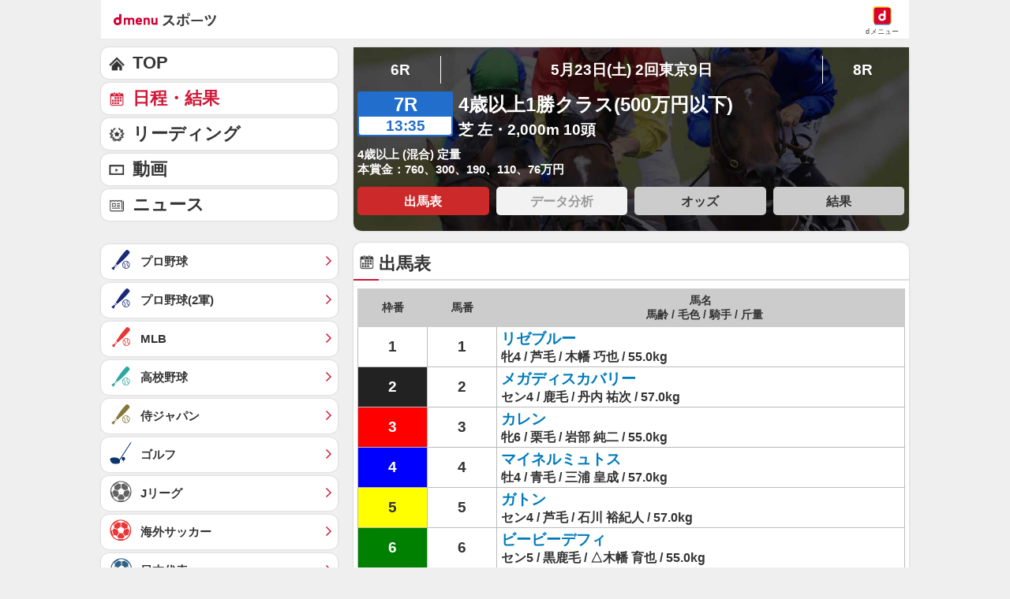

--- FILE ---
content_type: text/javascript
request_url: https://rumcdn.geoedge.be/d51e7e94-2494-4676-9d85-9dc40e298f77/grumi.js
body_size: 122836
content:
var grumiInstance = window.grumiInstance || { q: [] };
(function createInstance (window, document, options = { shouldPostponeSample: false }) {
	!function r(i,o,a){function s(n,e){if(!o[n]){if(!i[n]){var t="function"==typeof require&&require;if(!e&&t)return t(n,!0);if(c)return c(n,!0);throw new Error("Cannot find module '"+n+"'")}e=o[n]={exports:{}};i[n][0].call(e.exports,function(e){var t=i[n][1][e];return s(t||e)},e,e.exports,r,i,o,a)}return o[n].exports}for(var c="function"==typeof require&&require,e=0;e<a.length;e++)s(a[e]);return s}({1:[function(e,t,n){var r=e("./config.js"),i=e("./utils.js");t.exports={didAmazonWin:function(e){var t=e.meta&&e.meta.adv,n=e.preWinningAmazonBid;return n&&(t=t,!i.isEmptyObj(r.amazonAdvIds)&&r.amazonAdvIds[t]||(t=e.tag,e=n.amzniid,t.includes("apstag.renderImp(")&&t.includes(e)))},setAmazonParametersToSession:function(e){var t=e.preWinningAmazonBid;e.pbAdId=void 0,e.hbCid=t.crid||"N/A",e.pbBidder=t.amznp,e.hbCpm=t.amznbid,e.hbVendor="A9",e.hbTag=!0}}},{"./config.js":5,"./utils.js":24}],2:[function(e,t,n){var l=e("./session"),r=e("./urlParser.js"),f=e("./utils.js"),i=e("./domUtils.js").isIframe,m=e("./htmlParser.js"),g=e("./blackList").match,h=e("./ajax.js").sendEvent,o=".amazon-adsystem.com",a="/dtb/admi",s="googleads.g.doubleclick.net",e="/pagead/",c=["/pagead/adfetch",e+"ads"],d=/<iframe[^>]*src=['"]https*:\/\/ads.\w+.criteo.com\/delivery\/r\/.+<\/iframe>/g,u={};var p={adsense:{type:"jsonp",callbackName:"a"+ +new Date,getJsUrl:function(e,t){return e.replace("output=html","output=json_html")+"&callback="+t},getHtml:function(e){e=e[f.keys(e)[0]];return e&&e._html_},shouldRender:function(e){var e=e[f.keys(e)[0]],t=e&&e._html_,n=e&&e._snippet_,e=e&&e._empty_;return n&&t||e&&t}},amazon:{type:"jsonp",callbackName:"apstag.renderImp",getJsUrl:function(e){return e.replace("/admi?","/admj?").replace("&ep=%7B%22ce%22%3A%221%22%7D","")},getHtml:function(e){return e.html},shouldRender:function(e){return e.html}},criteo:{type:"js",getJsHtml:function(e){var t,n=e.match(d);return n&&(t=(t=n[0].replace(/iframe/g,"script")).replace(/afr.php|display.aspx/g,"ajs.php")),e.replace(d,t)},shouldRender:function(e){return"loading"===e.readyState}}};function y(e){var t,n=e.url,e=e.html;return n&&((n=r.parse(n)).hostname===s&&-1<c.indexOf(n.pathname)&&(t="adsense"),-1<n.hostname.indexOf(o))&&-1<n.pathname.indexOf(a)&&(t="amazon"),(t=e&&e.match(d)?"criteo":t)||!1}function v(r,i,o,a){e=i,t=o;var e,t,n,s=function(){e.src=t,h({type:"adfetch-error",meta:JSON.stringify(l.meta)})},c=window,d=r.callbackName,u=function(e){var t,n=r.getHtml(e),e=(l.bustedUrl=o,l.bustedTag=n,r.shouldRender(e));t=n,(t=m.parse(t))&&t.querySelectorAll&&(t=f.map(t.querySelectorAll("[src], [href]"),function(e){return e.src||e.href}),f.find(t,function(e){return g(e).match}))&&h({type:"adfetch",meta:JSON.stringify(l.meta)}),!a(n)&&e?(t=n,"srcdoc"in(e=i)?e.srcdoc=t:((e=e.contentWindow.document).open(),e.write(t),e.close())):s()};for(d=d.split("."),n=0;n<d.length-1;n++)c[d[n]]={},c=c[d[n]];c[d[n]]=u;var u=r.getJsUrl(o,r.callbackName),p=document.createElement("script");p.src=u,p.onerror=s,p.onload=function(){h({type:"adfetch-loaded",meta:JSON.stringify(l.meta)})},document.scripts[0].parentNode.insertBefore(p,null)}t.exports={shouldBust:function(e){var t,n=e.iframe,r=e.url,e=e.html,r=(r&&n&&(t=i(n)&&!u[n.id]&&y({url:r}),u[n.id]=!0),y({html:e}));return t||r},bust:function(e){var t=e.iframe,n=e.url,r=e.html,i=e.doc,o=e.inspectHtml;return"jsonp"===(e=p[y(e)]).type?v(e,t,n,o):"js"===e.type?(t=i,n=r,i=(o=e).getJsHtml(n),l.bustedTag=n,!!o.shouldRender(t)&&(t.write(i),!0)):void 0},checkAndBustFriendlyAmazonFrame:function(e,t){(e=e.defaultView&&e.defaultView.frameElement&&e.defaultView.frameElement.id)&&e.startsWith("apstag")&&(l.bustedTag=t)}}},{"./ajax.js":3,"./blackList":4,"./domUtils.js":8,"./htmlParser.js":13,"./session":21,"./urlParser.js":23,"./utils.js":24}],3:[function(e,t,n){var i=e("./utils.js"),r=e("./config.js"),o=e("./session.js"),a=e("./domUtils.js"),s=e("./jsUtils.js"),c=e("./methodCombinators.js").before,d=e("./tagSelector.js").getTag,u=e("./constants.js"),e=e("./natives.js"),p=e.fetch,l=e.XMLHttpRequest,f=e.Request,m=e.TextEncoder,g=e.postMessage,h=[];function y(e){e()}function v(e){return e.key=o.key,e.imp=e.imp||o.imp,e.c_ver=r.c_ver,e.w_ver=o.wver,e.w_type=o.wtype,e.b_ver=r.b_ver,e.ver=r.ver,e.loc=location.href,e.ref=document.referrer,e.sp=o.sp||"dfp",e.cust_imp=o.cust_imp,e.cust1=o.meta.cust1,e.cust2=o.meta.cust2,e.cust3=o.meta.cust3,e.caid=o.meta.caid,e.scriptId=o.scriptId,e.crossOrigin=!a.isSameOriginWin(top),e.debug=o.debug,"dfp"===o.sp&&(e.qid=o.meta.qid),e.cdn=r.cdn||void 0,r.accountType!==u.NET&&(e.cid=o.meta&&o.meta.cr||123456,e.li=o.meta.li,e.ord=o.meta.ord,e.ygIds=o.meta.ygIds),e.at=r.accountType.charAt(0),o.hbTag&&(e.hbTag=!0,e.hbVendor=o.hbVendor,e.hbCid=o.hbCid,e.hbAdId=o.pbAdId,e.hbBidder=o.pbBidder,e.hbCpm=o.hbCpm,e.hbCurrency=o.hbCurrency),"boolean"==typeof o.meta.isAfc&&(e.isAfc=o.meta.isAfc,e.isAmp=o.meta.isAmp),o.meta.hasOwnProperty("isEBDA")&&"%"!==o.meta.isEBDA.charAt(0)&&(e.isEBDA=o.meta.isEBDA),o.pimp&&"%_pimp%"!==o.pimp&&(e.pimp=o.pimp),void 0!==o.pl&&(e.preloaded=o.pl),e.site=o.site||a.getTopHostname(),e.site&&-1<e.site.indexOf("safeframe.googlesyndication.com")&&(e.site="safeframe.googlesyndication.com"),e.isc=o.isc,o.adt&&(e.adt=o.adt),o.isCXM&&(e.isCXM=!0),e.ts=+new Date,e.bdTs=r.bdTs,e}function b(t,n){var r=[],e=i.keys(t);return void 0===n&&(n={},i.forEach(e,function(e){void 0!==t[e]&&void 0===n[e]&&r.push(e+"="+encodeURIComponent(t[e]))})),r.join("&")}function w(e){e=i.removeCaspr(e),e=o.doubleWrapperInfo.isDoubleWrapper?i.removeWrapperXMP(e):e;return e=4e5<e.length?e.slice(0,4e5):e}function j(t){return function(){var e=arguments[0];return e.html&&(e.html=w(e.html)),e.tag&&(e.tag=w(e.tag)),t.apply(this,arguments)}}e=c(function(e){var t;e.hasOwnProperty("byRate")&&!e.byRate||(t=a.getAllUrlsFromAllWindows(),"sample"!==e.r&&"sample"!==e.bdmn&&t.push(e.r),e[o.isPAPI&&"imaj"!==o.sp?"vast_content":"tag"]=d(),e.urls=JSON.stringify(t),e.hc=o.hc,e.vastUrls=JSON.stringify(o.vastUrls),delete e.byRate)}),c=c(function(e){e.meta=JSON.stringify(o.meta),e.client_size=o.client_size});function E(e,t){var n=new l;n.open("POST",e),n.setRequestHeader("Content-type","application/x-www-form-urlencoded"),n.send(b(t))}function O(t,e){return o=e,new Promise(function(t,e){var n=(new m).encode(b(o)),r=new CompressionStream("gzip"),i=r.writable.getWriter();i.write(n),i.close(),new Response(r.readable).arrayBuffer().then(function(e){t(e)}).catch(e)}).then(function(e){e=new f(t,{method:"POST",body:e,mode:"no-cors",headers:{"Content-type":"application/x-www-form-urlencoded","Accept-Language":"gzip"}});p(e)});var o}function k(e,t){p&&window.CompressionStream?O(e,t).catch(function(){E(e,t)}):E(e,t)}function x(e,t){o.hasFrameApi&&!o.frameApi?g.call(o.targetWindow,{key:o.key,request:{url:e,data:t}},"*"):k(e,t)}o.frameApi&&o.targetWindow.addEventListener("message",function(e){var t=e.data;t.key===o.key&&t.request&&(k((t=t.request).url,t.data),e.stopImmediatePropagation())});var T={};function A(n){return function(t){h.push(function(){if(t=v(t),-1!==n.indexOf(r.reportEndpoint,n.length-r.reportEndpoint.length)){var e=n+b(t,{r:!0,html:!0,ts:!0});if(!0===T[e]&&!(t.rbu||t.is||3===t.rdType||t.et))return}T[e]=!0,x(n,t)})}}var S,W="http"===window.location.protocol.substr(0,4)?window.location.protocol:"https:";t.exports={sendInit:s.once(c(A(W+r.apiUrl+r.initEndpoint))),sendReport:e(j(A(W+r.apiUrl+r.reportEndpoint))),sendError:A(W+r.apiUrl+r.errEndpoint),sendDebug:A(W+r.apiUrl+r.dbgEndpoint),sendStats:A(W+r.apiUrl+(r.statsEndpoint||"stats")),sendEvent:(S=A(W+r.apiUrl+r.evEndpoint),function(e,t){var n=r.rates||{default:.004},t=t||n[e.type]||n.default;Math.random()<=t&&S(e)}),buildRbuReport:e(j(v)),sendRbuReport:x,processQueue:function(){i.forEach(h,y),h.push=y}}},{"./config.js":5,"./constants.js":6,"./domUtils.js":8,"./jsUtils.js":14,"./methodCombinators.js":16,"./natives.js":17,"./session.js":21,"./tagSelector.js":22,"./utils.js":24}],4:[function(e,t,n){var d=e("./utils.js"),r=e("./config.js"),u=e("./urlParser.js"),i=r.domains,o=r.clkDomains,e=r.bidders,a=r.patterns.wildcards;var s,p={match:!1};function l(e,t,n){return{match:!0,bdmn:e,ver:t,bcid:n}}function f(e){return e.split("").reverse().join("")}function m(n,e){var t,r;return-1<e.indexOf("*")?(t=e.split("*"),r=-1,d.every(t,function(e){var e=n.indexOf(e,r+1),t=r<e;return r=e,t})):-1<n.indexOf(e)}function g(e,t,n){return d.find(e,t)||d.find(e,n)}function h(e){return e&&"1"===e.charAt(0)}function c(c){return function(e){var n,r,i,e=u.parse(e),t=e&&e.hostname,o=e&&[e.pathname,e.search,e.hash].join("");if(t){t=[t].concat((e=(e=t).split("."),d.fluent(e).map(function(e,t,n){return n.shift(),n.join(".")}).val())),e=d.map(t,f),t=d.filter(e,function(e){return void 0!==c[e]});if(t&&t.length){if(e=d.find(t,function(e){return"string"==typeof c[e]}))return l(f(e),c[e]);var a=d.filter(t,function(e){return"object"==typeof c[e]}),s=d.map(a,function(e){return c[e]}),e=d.find(s,function(t,e){return r=g(d.keys(t),function(e){return m(o,e)&&h(t[e])},function(e){return m(o,e)}),n=f(a[e]),""===r&&(e=s[e],i=l(n,e[r])),r});if(e)return l(n,e[r],r);if(i)return i}}return p}}function y(e){e=e.substring(2).split("$");return d.map(e,function(e){return e.split(":")[0]})}t.exports={match:function(e,t){var n=c(i);return t&&"IFRAME"===t.toUpperCase()&&(t=c(o)(e)).match?(t.rdType=2,t):n(e)},matchHB:(s=c(e),function(e){var e=e.split(":"),t=e[0],e=e[1],e="https://"+f(t+".com")+"/"+e,e=s(e);return e.match&&(e.bdmn=t),e}),matchAgainst:c,matchPattern:function(t){var e=g(d.keys(a),function(e){return m(t,e)&&h(a[e])},function(e){return m(t,e)});return e?l("pattern",a[e],e):p},isBlocking:h,getTriggerTypes:y,removeTriggerType:function(e,t){var n,r=(i=y(e.ver)).includes(t),i=1<i.length;return r?i?(e.ver=(n=t,(r=e.ver).length<2||"0"!==r[0]&&"1"!==r[0]||"#"!==r[1]||(i=r.substring(0,2),1===(t=r.substring(2).split("$")).length)?r:0===(r=t.filter(function(e){var t=e.indexOf(":");return-1===t||e.substring(0,t)!==n})).length?i.slice(0,-1):i+r.join("$")),e):p:e}}},{"./config.js":5,"./urlParser.js":23,"./utils.js":24}],5:[function(e,t,n){t.exports={"ver":"0.1","b_ver":"v0.5.466","blocking":true,"rbu":0,"silentRbu":0,"signableHosts":[],"onRbu":0,"samplePercent":0,"debug":true,"accountType":"publisher","impSampleRate":0.002,"statRate":0.05,"apiUrl":"//gw.geoedge.be/api/","initEndpoint":"init","reportEndpoint":"report","statsEndpoint":"stats","errEndpoint":"error","dbgEndpoint":"debug","evEndpoint":"event","rdrBlock":true,"ipUrl":"//rumcdn.geoedge.be/grumi-ip.js","altTags":[],"hostFilter":[],"maxHtmlSize":0.4,"reporting":true,"advs":{},"creativeWhitelist":{},"heavyAd":false,"cdn":"cloudfront","domains":{"ofni.sbushsup":"1#1:62516","ecaps.mnolyt":"1#1:62516","moc.sesulplexip.tsaesu-btr":"1#1:62516","moc.sm-tniopxda.4v-tsaesu-btr":"1#1:62516","moc.pss-ccb.89s":"1#1:62516","ue.nhabotua":"1#1:62516","moc.xmznel.2s":"1#1:62516","pohs.drawerxdoof":"1#1:62516","au.777":"1#1:62516","moc.pss-ccb.111s":"1#1:62516","moc.sda-ccb-pss.cnys":"1#1:62516","moc.ridergnorts":"1#1:62516","moc.btrosdaeuh.4v-ue-btr":"1#1:62516","au.moc.gnikteb":"1#1:62516","moc.raebraeh.sso":"1#1:62516","pot.buhrider":"1#1:62516","moc.sys-cb.1-daelspat":"1#1:62516","kcilc.ytinhsac":"1#1:62516","moc.xdanoev.10-xda":"1#1:62516","moc.ppaf9tibbar.tibbar":"1#1:62516","ecaps.dettelap":"1#1:62516","moc.ppaukoreh.118079eca31a-buhxvitca":"1#1:62516","moc.ezauw.orenrot":"1#1:62516","moc.gusek.orenrot":"1#1:62516","ecaps.omitluetagser":"1#1:62516","moc.ycneiciffe-feirb":"1#1:62516","ur.nomylk":"1#1:62516","zyx.stessa-emocni":"1#1:62516","ten.swodniw.eroc.bew.31z.xhprdysu8021gninrawsuriv":"1#1:62516","ten.swodniw.eroc.bew.31z.uj1svwsu8021gninrawsuriv":"1#1:62516","moc.evitprecsid":"1#1:62516","pot.retawogrivhtrae.www":"1#1:62516","moc.tsevnioliw":"1#1:62516","moc.7g8yc":"1#1:62516","ed.ivstal":"1#1:62516","etis.strapevirdobrut":"1#1:62516","ppa.naecolatigidno.ri9jm-ppa-diuqs":"1#1:62516","moc.htaphtlaehurt":"1#1:62516","ten.swodniw.eroc.bew.31z.yradnoces-7121903033e3033e3033e":"1#1:62516","moc.3niwkciuq":"1#1:62516","etis.htlaehriah":"1#1:62516","moc.xfstsevnif":"1#1:62516","moc.8g8yc":"1#1:62516","moc.noslever":"1#1:62516","enilno.artsederc.ht":"1#1:62516","erots.tnemniatretneswen.www":"1#1:62516","moc.yranboj":"1#1:62516","ten.swodniw.eroc.bew.31z.6jvm5bsu8021gninrawsuriv":"1#1:62516","ofni.worrabhtaeh.ue-rid-cpop":"1#1:62516","ur.htnyro":"1#1:62516","enilno.voppilihpvis":"1#1:62516","moc.hctawoterehkcilc":"1#1:62516","pohs.arodnalpj":"1#1:62516","moc.enohpoporhtnal":"1#1:62516","moc.jfswmz":"1#1:62516","moc.mecedtnevdagie":"1#1:62516","moc.ppaukoreh.404fd5c36867-buhxosuxen":"1#1:62516","ten.swodniw.eroc.bew.31z.cbb9vcsu9021gninrawsuriv":"1#1:62516","ur.soryev":"1#1:62516","moc.elastoobwenodla.www":"1#1:62516","latigid.ebivedart":"1#1:62516","ten.lfcaa":"1#1:62516","moc.dz6fac":"1#1:62516","moc.dliugib.www":"1#1:62516","moc.matihasar":"1#1:62516","zyx.daolstel":"1#1:62516","moc.gusek.notlem":"1#1:62516","ppa.yfilten.d64f4eb4-41621190215202-taigalp-eralfduolc":"1#1:62516","em.gssm.l7h6l12":"1#1:62516","ten.swodniw.eroc.bolb.fdvdfvfdvdcsdad":"1#1:62516","ten.swodniw.eroc.bolb.26hgjyuiu":"1#1:62516","ur.tnomer-arua":"1#1:62516","moc.ppaukoreh.4ac8366d69c0-39943-maerts-sseleman":"1#1:62516","ten.swodniw.eroc.bew.31z.5ohce3033e21903033e":"1#1:62516","moc.gvq9w":"1#1:62516","moc.yadotniksthgit":"1#1:62516","moc.nozesirhcet":"1#1:62516","moc.rxbxhc":"1#1:62516","moc.c077eq":"1#1:62516","ppa.remsaw.dwqjndwqndwfdvadvhcbdfhchdcdsacasxansa":"1#1:62516","ti.ksedam.reniatnoce":"1#1:62516","ten.buhtcellocatad":"1#1:62516","pohs.otneve-omitlu":"1#1:62516","retnec.amnygapsid":"1#1:62516","ten.swodniw.eroc.bew.31z.iuyycpncpracdutvzdaq6003":"1#1:62516","moc.buhecruoslarutan":"1#1:62516","moc.stbed563kcehc":"1#1:62516","moc.1niemagcb":"1#1:62516","moc.hgt39g":"1#1:62516","kcilc.enilmaerd":"1#1:62516","moc.buhijuan":"1#1:62516","ni.oc.setagtcennoc.0g526b37ccbuho4afr4d":"1#1:62516","moc.efiltifartun":"1#1:62516","evil.edseitirucesevititepmoccp":"1#1:62516","moc.etadpuemohyppah":"1#1:62516","erots.pohs2tfigdnert":"1#1:62516","ved.segap.gfh2gxgd":"1#1:62516","ten.cniyellavnwwod":"1#1:62516","moc.0q3s8l":"1#1:62516","enilno.soryev":"1#1:62516","rf.noitavoner-sigol-oce-eniarrol":"1#1:62516","moc.ytic-tew":"1#1:62516","moc.sklatgniw":"1#1:62516","pohs.potwow.au-eerf-ximedahpla-1l":"1#1:62516","moc.skciputegdag":"1#1:62516","moc.euy39g":"1#1:62516","moc.bmyl5een":"1#1:62516","orp.tcetorp-uhgy.g2fuhb37cffanaomgr4d":"1#1:62516","ten.troperlpch":"1#1:62516","ur.sereesoip":"1#1:62516","moc.ppaukoreh.7d173d834c17-enirhsnedragtoormyw":"1#1:62516","moc.yrtemmetsys.ge7ntb37ccbuh0jhur4d":"1#1:62516","moc.tsevnisnar":"1#1:62516","moc.ogaidemaporue":"1#1:62516","evil.tcudorp-larutan":"1#1:62516","moc.urcambarts":"1#1:62516","etis.erotstsoobekarb":"1#1:62516","moc.tnegaswenpot.apl":"1#1:62516","moc.ppaeerfytinifni.oigatniv":"1#1:62516","pohs.skcehcgnitad.www":"1#1:62516","moc.daphcnualnoitagivan":"1#1:62516","moc.ppaukoreh.8d0fcb13bc43-rovalferifnogard":"1#1:62516","efil.yvuz":"1#1:62516","moc.yormd.www":"1#1:62516","ten.leutkaipay":"1#1:62516","etis.etapssehsucsulob":"1#1:62516","etis.sporduca":"1#1:62516","ten.swodniw.eroc.bew.31z.ui7x42p":"1#1:62516","moc.enilnohctamtrilf":"1#1:62516","oi.citamdib.611sda":"1#1:62516","moc.sys-cb.1-ezitenomevitan":"1#1:62516","moc.sys-cb.1-sdamutpo":"1#1:62516","moc.sys-cb.1-ecapadareddib":"1#1:62516","ecaps.zxnziroh":"1#1:62516","gro.ekolydnac":"1#1:62516","moc.pss-ccb.901s":"1#1:62516","ur.trcpcsd.rc":"1#1:62516","moc.pss-ccb.511s":"1#1:62516","moc.noomtcelloc":"1#1:62516","ecaps.nnoxa":"1#1:62516","ecaps.llexev":"1#1:62516","ofni.htaprider.3su-og":"1#1:62516","moc.ndcsca":"1#1:62516","moc.02ahs":"1#1:62516","moc.danosiof.st":"1#1:62516","moc.latigidmixe.4v-tsaesu-btr":"1#1:62516","ecaps.oitevlev":"1#1:62516","ecaps.eeesum":"1#1:62516","moc.sys-cb.2-ecapadareddib":"1#1:62516","ecaps.asolet":"1#1:62516","moc.selasercesairotciv.www":"1#1:62516","enilno.wodaemtfird":"1#1:62516","enilno.htnyro":"1#1:62516","ur.veevtamsbn":"1#1:62516","tseuq.ckwjtywjkrdcj":"1#1:62516","golb.snoiger-sed-ohcel":"1#1:62516","moc.egderedartorp.32az":"1#1:62516","moc.oaaemnodayivak":"1#1:62516","uci.xuladnuf":"1#1:62516","moc.ycneluduarf":"1#1:62516","kcilc.sqtyyb.83ww":"1#1:62516","pot.edondib.escva":"1#1:62516","moc.gnigyub.www":"1#1:62516","moc.htlaew-yanom":"1#1:62516","enilno.szzubnrael":"1#1:62516","moc.khstrap.www":"1#1:62516","ecaps.ysuob-sorred-aac":"1#1:62516","moc.seissuayviuq.www":"1#1:62516","ten.swodniw.eroc.bew.31z.6rorresoicedht9":"1#1:62516","ten.swodniw.eroc.bew.31z.wwga0psu9021gninrawsuriv":"1#1:62516","moc.1ffe35":"1#1:62516","ni.oc.setagtcennoc.g0e92b37ccbuh85lcr4d":"1#1:62516","moc.ppaukoreh.ae6ff75e7db4-dleiftiurftevlev":"1#1:62516","pohs.hkytwkdyc":"1#1:62516","pohs.snoitulosegdedetsoh":"1#1:62516","etis.ejohsadatimilatrefo":"1#1:62516","ur.arimov":"1#1:62516","sdrac.eslupyliad.orp":"1#1:62516","ppa.yfilten.495d4e67-05421190215202-taigalp-eralfduolc":"1#1:62516","ppa.yfilten.a5246e9b-92421190215202-taigalp-eralfduolc":"1#1:62516","kcilc.xamatipac":"1#1:62516","zyx.yalp-atem.www":"1#1:62516","ten.swodniw.eroc.bew.91z.sepicerlabolg":"1#1:62516","moc.ecnarusni-tengut":"1#1:62516","aidem.dnabsitsif":"1#1:62516","moc.brqmo":"1#1:62516","ecaps.elbon-tabmow-argaj":"1#1:62516","moc.pnozft":"1#1:62516","etis.akigoy":"1#1:62516","latigid.esirpac":"1#1:62516","ten.swodniw.eroc.bew.31z.mpta1isu8021gninrawsuriv":"1#1:62516","ofni.orolev.htron-eporue":"1#1:62516","moc.setanitarg":"1#1:62516","ur.ertevlas-il":"1#1:62516","moc.stekremaylp":"1#1:62516","moc.smargolahpecne":"1#1:62516","oi.bew24.inodnah":"1#1:62516","oi.etybcnys.kcart":"1#1:62516","moc.enalpesor":"1#1:62516","moc.ecneicsdnaepahs":"1#1:62516","retsnom.acosilaiy":"1#1:62516","aidem.itlumvelet":"1#1:62516","moc.detcetedtrmsefas":"1#1:62516","ten.enidute":"1#1:62516","moc.eauenilsserpxe.23":"1#1:62516","kcilc.777kayadniam":"1#1:62516","orp.tcetorp-uhgy.goss1b37cffani5u0r4d":"1#1:62516","ur.tekramrepuscilrebaf":"1#1:62516","kcilc.revlis-sdnuf":"1#1:62516","moc.onisacozzib":"1#1:62516","moc.lmxynnacda.diblmx":"1#1:62516","moc.balyenruojssenllew":"1#1:62516","moc.wonkcilchctaw":"1#1:62516","ten.swodniw.eroc.bew.31z.1rorresoicedht9":"1#1:62516","moc.balxiferutinruf":"1#1:62516","moc.cm-noitamotuaserolf":"1#1:62516","oi.bew24.lexuej":"1#1:62516","moc.elzuptnalp":"1#1:62516","moc.nevileht.ziuq":"1#1:62516","xm.lrb.www":"1#1:62516","moc.suinegllewyliad":"1#1:62516","moc.ourugtsevni":"1#1:62516","pohs.50-beewansofni":"1#1:62516","moc.etisregnitsoh.232569-tnahpele-yergetals":"1#1:62516","ten.swodniw.eroc.bew.31z.6rorresoicedht8":"1#1:62516","gro.ybraenrentrapruoydnif":"1#1:62516","pot.edondib.auekrt":"1#1:62516","dlrow.tols1":"1#1:62516","moc.buherotsartlu":"1#1:62516","ten.buherusaem.kcart":"1#1:62516","enilno.uoyoljkp":"1#1:62516","moc.amixammaertskciuq":"1#1:62516","uoyc.9swenrebmeced":"1#1:62516","piv.suikj.www":"1#1:62516","moc.ppaukoreh.22d1764947e4-tsevrahamoraenivid":"1#1:62516","ten.swodniw.eroc.bew.02z.14522190ced":"1#1:62516","moc.khstrap.1ww":"1#1:62516","moc.87agv.yalpelgoog":"1#1:62516","enilno.wonefildoog":"1#1:62516","moc.ck7f1j":"1#1:62516","pohs.otneve-esse":"1#1:62516","moc.ppaukoreh.7296643bf167-tsiwtytsatlaciport":"1#1:62516","moc.etisregnitsoh.252554-ekans-neergnwal":"1#1:62516","moc.ksedyticnodnol":"1#1:62516","ua.moc.niamod.www":"1#1:62516","moc.egatsyreveroferac":"1#1:62516","moc.setsoh-aerok":"1#1:62516","ur.sohtnyk":"1#1:62516","ppa.naecolatigidno.7s8yj-ppa-daehremmah":"1#1:62516","moc.ppaukoreh.de0b74ae1cfa-wolfrovalftiurfrepus":"1#1:62516","moc.spirtirami":"1#1:62516","ni.oc.setagtcennoc.0rf34c37ccbuh8mr3s4d":"1#1:62516","moc.tsevniopul":"1#1:62516","kcilc.ebivhsac":"1#1:62516","moc.yfipohsym.i0-gb7u8x":"1#1:62516","moc.smialc2kcilc":"1#1:62516","moc.seimmugotekpot":"1#1:62516","moc.radarximoc":"1#1:62516","ten.navevda":"1#1:62516","moc.nurogram":"1#1:62516","enilno.oizporp":"1#1:62516","moc.hfecsth.ipa":"1#1:62516","ni.oc.orenroxek.093jrb37ccbuh0jfsr4d":"1#1:62516","moc.ppaukoreh.c0e1aad469f8-erowmuiriahc":"1#1:62516","zyx.esuoh-revirecips":"1#1:62516","moc.2laed-toh":"1#1:62516","moc.pss-ccb.79s":"1#1:62516","moc.pss-ccb.601s":"1#1:62516","moc.yrotcafxda.ue-btr":"1#1:62516","zyx.urftiforpur":"1#1:62516","moc.hsnaugihz.sj":"1#1:62516","moc.gntkmkrahs":"1#1:62516","moc.pss-ccb.101s":"1#1:62516","moc.sralohcsda.4v-tsaesu-btr":"1#1:62516","moc.pss-ccb.001s":"1#1:62516","moc.sys-cb.1s-rolocibom":"1#1:62516","nur.dnuora-ylenol-krow-noinu.krt":"1#1:62516","enilno.kcartgma.kcart":"1#1:62516","ofni.htaprider.4su-og":"1#1:62516","moc.noitaunitnocgnipoordelttek":"1#1:62516","moc.sys-cb.1-revawelddap":"1#1:62516","moc.tellapserusaertama.www":"1#1:62516","zyx.buh-tfarcdoof":"1#1:62516","moc.27onizorter08":"1#1:62516","ur.tpo-iklotop-tan":"1#1:62516","ur.kivroz":"1#1:62516","etis.nozok":"1#1:62516","moc.ssarati.52":"1#1:62516","ten.swodniw.eroc.bew.31z.8q70cisu8021gninrawsuriv":"1#1:62516","latigid.evihtlaew":"1#1:62516","ur.senissubrednu":"1#1:62516","moc.emartsevni":"1#1:62516","moc.nemyul":"1#1:62516","retnec.opmetetniw":"1#1:62516","moc.ssapmocerom":"1#1:62516","retnec.zitelomret":"1#1:62516","moc.ygnisirhtap":"1#1:62516","latigid.tsoobhsac":"1#1:62516","moc.xrekcolbetyb":"1#1:62516","dlrow.inaxumak":"1#1:62516","ac.kroyhtronlatnedeno":"1#1:62516","moc.stsevnilop":"1#1:62516","etis.tfignozo":"1#1:62516","moc.htlaew-avonif":"1#1:62516","moc.sdkerp.www":"1#1:62516","latigid.ecnawolla-emocni":"1#1:62516","moc.htapvak":"1#1:62516","moc.rehtaelenuj":"1#1:62516","ppa.yfilten.2e461e6e-74321190215202-taigalp-eralfduolc":"1#1:62516","golb.dlrowmoce":"1#1:62516","moc.ytnewthcraesezirpym.yrt":"1#1:62516","moc.ppaukoreh.9e4a1405e196-sdoofmoolrettub":"1#1:62516","moc.dzlgnod.www":"1#1:62516","moc.edianoen":"1#1:62516","enilno.vealocinrqu":"1#1:62516","dnob.repusnepo":"1#1:62516","moc.suraehelcarim":"1#1:62516","pohs.odnumlatigidobolg":"1#1:62516","moc.emirplativog":"1#1:62516","moc.3d6uft":"1#1:62516","moc.balegdirbtcennoc.03tpva37ccbuh00l9r4d":"1#1:62516","moc.onevxul":"1#1:62516","moc.4p5ps":"1#1:62516","orp.tcetorp-uhgy.0smjeb37cffanagber4d":"1#1:62516","erots.pohs5elasgib":"1#1:62516","erots.pohs1elasgib":"1#1:62516","orp.tololah":"1#1:62516","moc.balegdirbtcennoc.ggkstb37ccbuhg2our4d":"1#1:62516","pot.sgirpsesigeodod":"1#1:62516","moc.strepxeeciohcysae":"1#1:62516","ten.swodniw.eroc.bolb.22tioren":"1#1:62516","orp.etierrtnoc":"1#1:62516","enilno.dlrow-robrahytsat":"1#1:62516","ten.cniyellavnwod":"1#1:62516","etis.tsrubaslas":"1#1:62516","moc.eauenilsserpxe.5":"1#1:62516","moc.aeraelibomefas.www":"1#1:62516","nuf.akdikskilrebaf":"1#1:62516","piv.llam-su":"1#1:62516","kcilc.ylhtlaew":"1#1:62516","moc.49ccvk":"1#1:62516","kcilc.erusaert-emocni":"1#1:62516","moc.epyer.stessa":"1#1:62516","pohs.snimativnitaleg":"1#1:62516","evil.tcudorptseb":"1#1:62516","moc.qhe0vs":"1#1:62516","ten.swodniw.eroc.bew.31z.w1w2oasu9021gninrawsuriv":"1#1:62516","moc.stellapssnruterama.www":"1#1:62516","moc.balegdirbtcennoc.gvog2a37ccbuhg0ffq4d":"1#1:62516","dlrow.udomeric":"1#1:62516","gro.seitreporpnamkrow.pl":"1#1:62516","moc.retropergniga":"1#1:62516","moc.lanruojtnorfekal.www":"1#1:62516","moc.egderedartorp.72az":"1#1:62516","moc.egderedartorp.62az":"1#1:62516","moc.tnmisa":"1#1:62516","moc.42weiverpot":"1#1:62516","moc.hf6q6b":"1#1:62516","ia.eehcnurcs":"1#1:62516","evil.dorphtlaeh":"1#1:62516","moc.wolfyhtlaehtseb":"1#1:62516","pot.xelfdib.gskt":"1#1:62516","moc.ppaeerfytinifni.notlem":"1#1:62516","moc.airovertsa":"1#1:62516","retnec.gemadihcem":"1#1:62516","ved.segap.vjg6hhf":"1#1:62516","ten.swodniw.eroc.bew.31z.3s7m8wsu9021gninrawsuriv":"1#1:62516","enilno.volyrkrcy":"1#1:62516","moc.rd2da6":"1#1:62516","moc.elopvarpz":"1#1:62516","moc.spitskcolyliad":"1#1:62516","moc.9hhe35":"1#1:62516","moc.enubirtllawrevlis":"1#1:62516","sbs.orihtniz":"1#1:62516","enilno.gnidarttodef":"1#1:62516","moc.ppaukoreh.e6ad3049ca16-etagrudrevmlehrats":"1#1:62516","ni.oc.setagtcennoc.04j6tb37ccbuh8k1ur4d":"1#1:62516","moc.smlifnropdrah":"1#1:62516","ten.setisbeweruza.gsdggddsg":"1#1:62516","moc.elagnithginyzzuf":"1#1:62516","pohs.bulcratsotom.www":"1#1:62516","moc.tsevniacom":"1#1:62516","ppa.naecolatigidno.h9k3w-ppa-yargnits":"1#1:62516","dlrow.kequmir":"1#1:62516","moc.elaspotsrokleahcim":"1#1:62516","moc.asuyliadhtlaehroines":"1#1:62516","pohs.avonadador":"1#1:62516","moc.ralexom":"1#1:62516","moc.f54tzf":"1#1:62516","erots.onullew":"1#1:62516","ten.dohtemssolthgiew":"1#1:62516","moc.yrotsenpu":"1#1:62516","ppa.yfilten.c0610cb8-13503190215202-taigalp-eralfduolc":"1#1:62516","ppa.yfilten.8f899eb7-82603190215202-taigalp-eralfduolc":"1#1:62516","pot.xevhprom":"1#1:62516","etis.eripslevart":"1#1:62516","aidem.rocnibtsop":"1#1:62516","zib.nemoitel":"1#1:62516","ten.swodniw.eroc.bew.31z.tc0opfsu9021gninrawsuriv":"1#1:62516","tser.nojmotslottiw":"1#1:62516","moc.sys-cb.2-daelspat":"1#1:62516","moc.sys-cb.2-sralohcsda":"1#1:62516","ecaps.ssunos":"1#1:62516","moc.bonxam.rt":"1#1:62516","moc.aidemlatigidytiliga.4v-ue-btr":"1#1:62516","aidem.irt.4v-ue-btr":"1#1:62516","moc.pss-ccb.401s":"1#1:62516","moc.sys-cb.1-skrowitfark":"1#1:62516","ecaps.caartcev":"1#1:62516","moc.sys-cb.2-aidemlatigidytiliga":"1#1:62516","zyx.daibompxe":"1#1:62516","moc.pss-ccb.311s":"1#1:62516","ecaps.nilartsa":"1#1:62516","ur.ffoknit":"1#1:62516","ecaps.ocaixa":"1#1:62516","ecaps.llecym":"1#1:62516","moc.b6ww9q.www":"1#1:62516","pohs.ukinez":"1#1:62516","uoyc.7swenrebmeced":"1#1:62516","zyx.yxiremla":"1#1:62516","moc.sirutdilak":"1#1:62516","enilno.foirafw":"1#1:62516","moc.yranidroartxepeelsa":"1#1:62516","enilno.sreffotsebrev":"1#1:62516","moc.redlomelet":"1#1:62516","moc.ozesum":"1#1:62516","moc.ssarati":"1#1:62516","moc.egderedartorp.42az":"1#1:62516","moc.snlwma.www":"1#1:62516","moc.ldnoolb.www":"1#1:62516","moc.retnecfeirbgolb":"1#1:62516","moc.aeo39g":"1#1:62516","moc.esilaruc.su":"1#1:62516","moc.3xbwke.www":"1#1:62516","etis.ym-dem":"1#1:62516","moc.rehtonadnelerab":"1#1:62516","kcilc.tsoobtessa":"1#1:62516","moc.rnetop":"1#1:62516","ten.swodniw.eroc.bew.02z.53522190ced":"1#1:62516","etis.esppanu.www":"1#1:62516","ten.swodniw.eroc.bew.31z.z4u391su9021gninrawsuriv":"1#1:62516","moc.ttuolopmep":"1#1:62516","ni.oc.gnikthgin":"1#1:62516","moc.eracssenllewue":"1#1:62516","evil.rfrednefednoitacifitoncp":"1#1:62516","moc.5qicy":"1#1:62516","kcilc.tsevonif":"1#1:62516","moc.latropecivon":"1#1:62516","moc.tsevni-jmp":"1#1:62516","enilno.anoryv.www":"1#1:62516","pot.tsoobknarsda.am":"1#1:62516","moc.ylbeew.0001ma":"1#1:62516","moc.gusek.olinad":"1#1:62516","moc.rednerno.rocedevshtiw":"1#1:62516","ten.swodniw.eroc.bew.31z.qtqzoqsu9021gninrawsuriv":"1#1:62516","enilno.vopisorny":"1#1:62516","moc.35emagcb":"1#1:62516","moc.ti.shcet-avon":"1#1:62516","su.kcarnfoor.gnillib":"1#1:62516","moc.sseddog-tsulyalp":"1#1:62516","etis.asyaseret.www":"1#1:62516","erots.smoolbarorua":"1#1:62516","ten.swodniw.eroc.bew.31z.0ipoupsu8021gninrawsuriv":"1#1:62516","ofni.epocspop":"1#1:62516","pot.3eniloetreus.www":"1#1:62516","moc.ft9m5w":"1#1:62516","kcilc.dlog-emocni":"1#1:62516","pot.erocnalab":"1#1:62516","dnob.sthginruoyteem":"1#1:62516","ppa.yfilten.f5b9bc2f-23821190215202-taigalp-eralfduolc":"1#1:62516","ten.swodniw.eroc.bolb.lxzgbctleuvfxiuyiifh3101":"1#1:62516","ten.swodniw.eroc.bolb.5iernwrv":"1#1:62516","evil.sncklkn":"1#1:62516","retnec.rewoprofni":"1#1:62516","moc.ppaukoreh.d0c1b06e9f7e-ezeerbyrrebhserf":"1#1:62516","ved.segap.bffs32vsfe":"1#1:62516","moc.eauenilsserpxe.52":"1#1:62516","uci.traetaerc":"1#1:62516","zyx.revlissdnuf":"1#1:62516","etis.enilnoeesbew":"1#1:62516","moc.swenshcetia":"1#1:62516","evil.troper-emirp":"1#1:62516","zyx.loop-labolg.www":"1#1:62516","ofni.macsyahyesac":"1#1:62516","moc.nrocamlap":"1#1:62516","gro.uoysekil.baltaem":"1#1:62516","moc.egayovniahcorpnot":"1#1:62516","latigid.enutrof-emocni":"1#1:62516","ur.xilehoib":"1#1:62516","moc.ppaukoreh.b53064fc2e66-buhorivnom":"1#1:62516","moc.sreffo-inimeg":"1#1:62516","moc.senozxsuxenhcet":"1#1:62516","pohs.ejohlaidnumsacidpot":"1#1:62516","moc.bmxjmu4v":"1#1:62516","uoyc.01swenrebmeced":"1#1:62516","moc.bmehbs0l":"1#1:62516","enilno.rehctawhtlaeh":"1#1:62516","uci.ecnalpac":"1#1:62516","ofni.sixevonrak":"1#1:62516","cc.20regneit58.www":"1#1:62516","moc.pvdfhv":"1#1:62516","ofni.yegdirnef":"1#1:62516","ten.swodniw.eroc.bolb.adscscascdnsdkckansa":"1#1:62516","enilno.volesevsif":"1#1:62516","ur.vonahusfyd":"1#1:62516","ni.oc.setagtcennoc.00vumb37ccbuhgbuor4d":"1#1:62516","moc.smrofsalis":"1#1:62516","moc.yasnis.www":"1#1:62516","ofni.tcudorp-rutan":"1#1:62516","zyx.skfdsjfmvckefwd":"1#1:62516","ppa.yfilten.7cd399e6-25503190215202-taigalp-eralfduolc":"1#1:62516","moc.yhy0ph":"1#1:62516","ur.aillubcilrebaf":"1#1:62516","ppa.remsaw.sdhvbjhbdfhcbdcbdcshdbca":"1#1:62516","zyx.nxcidem":"1#1:62516","moc.ehd39g":"1#1:62516","ten.tnorfduolc.y9sk23a2wz1o1d":"1#1:62516","moc.sdiv-rx.qri":"1#1:62516","moc.tqp9ov":"1#1:62516","moc.arotcevnepo.gv4sua37ccbuhok78r4d":"1#1:62516","etis.golatac-cilrebaf":"1#1:62516","pohs.udndmnqxwnk":"1#1:62516","bulc.regoolbswen.www":"1#1:62516","pohs.draugegdedebbew":"1#1:62516","moc.regdelyticeht":"1#1:62516","ten.swodniw.eroc.bew.31z.9yqz4psu8021gninrawsuriv":"1#1:62516","moc.balegdirbtcennoc.0oupjb37ccbuhg36nr4d":"1#1:62516","moc.ezignos":"1#1:62516","pohs.namdipar":"1#1:62516","ni.oc.setagtcennoc.0r6vrb37ccbuh00ssr4d":"1#1:62516","moc.11emag-elgogsyalp":"1#1:62516","pot.sekilsehsikhtnom":"1#1:62516","moc.egdeniahchcet.0fclsb37ccbuhooitr4d":"1#1:62516","ni.oc.orenroxek.gcq8lb37ccbuh0sunr4d":"1#1:62516","moc.ytiuqe-diviv":"1#1:62516","ur.kut-ikut":"1#1:62516","moc.sys-cb.2-sdaelkniw":"1#1:62516","moc.as.krapsykcul":"1#1:62516","ecaps.zkzr24vbli":"1#1:62516","ofni.htaprider.ue-og":"1#1:62516","moc.sdatlaboc.sda":"1#1:62516","moc.btrosdaeuh.4v-tsaesu-btr":"1#1:62516","moc.sys-cb.2-ecapada":"1#1:62516","ofni.htaprider.7su-og":"1#1:62516","moc.spoolmakelasrofsemoh.fe":"1#1:62516","ecaps.rrevelitnac":"1#1:62516","ofni.htaprider.rtluv-og":"1#1:62516","moc.emmpc.4v-tsaesu-btr":"1#1:62516","ten.dferuza.10z.hddh9bmere0fza6h-wjb":"1#1:62516","moc.xmznel.1s":"1#1:62516","moc.egarotsaidemroodni":"1#1:62516","pot.xelfdib.solkta":"1#1:62516","ten.tnorfduolc.rxqlm548j1bdd":"1#1:62516","moc.norpatsurht":"1#1:62516","enilno.kivroz":"1#1:62516","ur.foirafw":"1#1:62516","ur.cilrebafypuk":"1#1:62516","kcilc.nosaliig":"1#1:62516","ur.eebiiv-ytuaeb":"1#1:62516","moc.7cba1l":"1#1:62516","moc.ecruosgnidnerteht":"1#1:62516","etis.scetsyadotyad":"1#1:62516","evil.ederucesevisulcxecp":"1#1:62516","moc.cesgnehnix":"1#1:62516","moc.ik4l49":"1#1:62516","moc.seiddabmac.evitaerc":"1#1:62516","pohs.acinuatefo":"1#1:62516","dlrow.vicamij":"1#1:62516","oi.bew24.baltaem":"1#1:62516","moc.lilxb4":"1#1:62516","latigid.segaw-emocni":"1#1:62516","moc.yessydoytirupartun":"1#1:62516","moc.nooslat.www":"1#1:62516","piv.rb0006.www":"1#1:62516","latigid.tegdub-emocni":"1#1:62516","ppa.yfilten.09bce740-82521190215202-taigalp-eralfduolc":"1#1:62516","cc.90h777kcul888h.www":"1#1:62516","moc.ahtinrad":"1#1:62516","ten.swodniw.eroc.bew.31z.by41tnsu9021gninrawsuriv":"1#1:62516","ten.swodniw.eroc.bew.31z.szj57vsu9021gninrawsuriv":"1#1:62516","moc.snarusa.leved":"1#1:62516","etis.sivipolc":"1#1:62516","moc.tsacerof-tessa-tsylatac":"1#1:62516","kcilc.rollevni":"1#1:62516","bulc.setadputnemniatretne.www":"1#1:62516","piv.77i":"1#1:62516","ten.swodniw.eroc.bew.31z.jqjel6su8021gninrawsuriv":"1#1:62516","etis.edamrebmit":"1#1:62516","pohs.zileflatan-oifased":"1#1:62516","erots.pohs4elasgib":"1#1:62516","moc.balegdirbtcennoc.0jnfqb37ccbuho6drr4d":"1#1:62516","pot.xelfdib.ovaiv":"1#1:62516","moc.doofaesum":"1#1:62516","moc.semittnerruclabolg":"1#1:62516","pohs.ejohabaca":"1#1:62516","ten.swodniw.eroc.bolb.56hgjyuiu":"1#1:62516","moc.essitegatirehl":"1#1:62516","pohs.xironssca":"1#1:62516","ten.swodniw.eroc.bew.31z.4fismdmfm9s0fsdlfl":"1#1:62516","moc.kraorphtlaeh":"1#1:62516","etis.tceles-esiw-01nadnihs":"1#1:62516","moc.fp476":"1#1:62516","erots.edisnikisxif":"1#1:62516","moc.s14rub":"1#1:62516","moc.hsurnivag":"1#1:62516","moc.1hjya5":"1#1:62516","etis.sunoobsktt":"1#1:62516","latigid.stessa-emocni":"1#1:62516","ten.swodniw.eroc.bew.91z.wb8q7syiy3irzl1bew":"1#1:62516","ten.swodniw.eroc.bew.12z.icqwldrnctwpykkbew":"1#1:62516","moc.ppaukoreh.9f729fa58f4e-28627-egarohcna-mraw":"1#1:62516","aidem.ihgnicabed":"1#1:62516","pohs.arufom":"1#1:62516","moc.dnufhtlaewtirb":"1#1:62516","moc.latipac-xulnif":"1#1:62516","moc.strpcst.evitaerc":"1#1:62516","moc.gniraehelciro.raeh":"1#1:62516","moc.n3zitic":"1#1:62516","moc.caliralrem":"1#1:62516","moc.golbotsevol.asnesih":"1#1:62516","moc.tsevniomim":"1#1:62516","retnec.ssargetrap":"1#1:62516","evil.edytirucestcefrepcp":"1#1:62516","enilno.slrigiarevocsid":"1#1:62516","moc.64niwt":"1#1:62516","ur.ninilakkin":"1#1:62516","moc.bmvlp0hv":"1#1:62516","enilno.uohsoediv":"1#1:62516","moc.racopiv.ct":"1#1:62516","ten.swodniw.eroc.bew.31z.7pb233su8021gninrawsuriv":"1#1:62516","ur.nizagam-poohs-orp":"1#1:62516","ofni.42selatcipot":"1#1:62516","moc.tiforpiaoruen":"1#1:62516","ppa.yfilten.e28fed18-52121190215202-taigalp-eralfduolc":"1#1:62516","moc.42yliadnamtxen":"1#1:62516","ur.2gerkilrebaf":"1#1:62516","moc.isotnart":"1#1:62516","orp.arbebhdnah":"1#1:62516","dlrow.begowojoj":"1#1:62516","moc.secivressmetsysi":"1#1:62516","moc.ppaeerfytinifni.orenrot":"1#1:62516","uoyc.8swenrebmeced":"1#1:62516","moc.lanruojellivkroy":"1#1:62516","moc.t9c2qu":"1#1:62516","moc.stessa-iamutnauq":"1#1:62516","pot.earytoh":"1#1:62516","erots.noihsaf-arua":"1#1:62516","pohs.ydobslufituaeb":"1#1:62516","enilno.dorp-pot":"1#1:62516","ten.umcutmaomcuohw":"1#1:62516","ppa.yfilten.f9deca51-72703190215202-taigalp-eralfduolc":"1#1:62516","ppa.yfilten.3c7d5ecf-24703190215202-taigalp-eralfduolc":"1#1:62516","zyx.6elastv":"1#1:62516","moc.dreicf.www":"1#1:62516","ten.retnecwardezirp":"1#1:62516","ecaps.baatnauq":"1#1:62516","moc.ofni-ytinifni.4v-ue-btr":"1#1:62516","ecaps.cxbomok":"1#1:62516","moc.mouti.iv":"1#1:62516","ten.etaberteg.c8ix4":"1#1:62516","moc.sys-cb.1-sdaelkniw":"1#1:62516","uci.etonknab":"1#1:62516","ten.eralgda.enigne.gnisitrevda1":"1#1:62516","zyx.dahsifanut":"1#1:62516","moc.izocym.s":"1#1:62516","moc.pss-ccb.59s":"1#1:62516","moc.sys-cb.1-aidemhceteliga":"1#1:62516","erots.oranasa":"1#1:62516","pot.etah-tir-lasis":"1#1:62516","retnec.ilaelgivan":"1#1:62516","moc.4207teebahssapdnarg":"1#1:62516","enilno.vohuteplit":"1#1:62516","ppa.lssu.ztaemorp":"1#1:62516","moc.retnecfeirbgolb.apl":"1#1:62516","moc.balegdirbtcennoc.0m7rpb37ccbuho7sqr4d":"1#1:62516","moc.9p93vb":"1#1:62516","ur.ziuqnotremak":"1#1:62516","moc.zdnertefiltrams":"1#1:62516","enilno.aronevlys":"1#1:62516","piv.xtnauq":"1#1:62516","ppa.naecolatigidno.32ly7-ppa-esrohaes":"1#1:62516","moc.ylfbarg.st":"1#1:62516","ten.swodniw.eroc.bew.31z.3wm0gfsu9021gninrawsuriv":"1#1:62516","moc.ppaukoreh.b200415180a4-knoqimorap":"1#1:62516","zyx.gnihtmoderf":"1#1:62516","moc.razalassined.spv":"1#1:62516","cc.oticrabmuhc":"1#1:62516","moc.tfigmialcer":"1#1:62516","moc.nozesirhcet.apl":"1#1:62516","moc.71dxpa":"1#1:62516","moc.dmascu.www":"1#1:62516","ur.bulcvart-mrc":"1#1:62516","pohs.retnecbewtsaf":"1#1:62516","kcilc.tnemyap-emocni":"1#1:62516","pot.knildib.ovaiv":"1#1:62516","kcilc.tsevniag":"1#1:62516","ppa.yfilten.e4564d46-75111190215202-taigalp-eralfduolc":"1#1:62516","duolc.oevasepeeltaebatsni.ipa":"1#1:62516","moc.utolis":"1#1:62516","moc.ppaukoreh.ccfb8c8af821-ynomrahexullatep":"1#1:62516","moc.rednerno.uyuairogele":"1#1:62516","enilno.sunobklt":"1#1:62516","moc.ppaukoreh.3f0ffbfabbad-nedragletsap":"1#1:62516","enilno.votodefrny":"1#1:62516","moc.balegdirbtcennoc.01bp2a37ccbuhoikfq4d":"1#1:62516","moc.steltuopotetsocal.www":"1#1:62516","etis.otreba-osseca":"1#1:62516","zn.oc.sreirracenryb.www":"1#1:62516","kcilc.yfinom-sdnuf":"1#1:62516","pohs.xbaidaepyt":"1#1:62516","moc.tsevninbcr":"1#1:62516","etis.riaperfoorytsurt":"1#1:62516","moc.qitsevnalp":"1#1:62516","enilno.veefomitsif":"1#1:62516","moc.buhwvorgtrams":"1#1:62516","erots.yalp831tebatik":"1#1:62516","moc.37onizorter43":"1#1:62516","pot.nehcahcnessik.d":"1#1:62516","orp.tolwons":"1#1:62516","wp.artun-eslup.su":"1#1:62516","ten.swodniw.eroc.bolb.rfvcdewsxzaq":"1#1:62516","moc.gavdaliffa":"1#1:62516","ten.swodniw.eroc.bew.31z.5rorresoicedht9":"1#1:62516","etis.yap-kotkit":"1#1:62516","moc.elcricxda.ue-retlif":"1#1:62516","moc.eauenilsserpxe.22":"1#1:62516","moc.eauenilsserpxe.03":"1#1:62516","ia.krowtenydnac.gnidnal":"1#1:62516","etis.kcartknilni":"1#1:62516","latigid.nezhtlaew":"1#1:62516","ten.swodniw.eroc.bew.53z.dityqmkxdvflswebaizj3002":"1#1:62516","moc.lmt39g":"1#1:62516","moc.krowtensorbgnab.bpgt":"1#1:62516","moc.erocsecnalabtib.1pl":"1#1:62516","ni.oc.setagtcennoc.0sgjsb37ccbuhgigtr4d":"1#1:62516","moc.balegdirbtcennoc.g7o65c37ccbuh8ph4s4d":"1#1:62516","moc.ybalyxen":"1#1:62516","enilno.denilurg":"1#1:62516","gro.reggolbi.oireled":"1#1:62516","gro.reggolbi.baltaem":"1#1:62516","latigid.ebivtipac":"1#1:62516","moc.7lle35":"1#1:62516","moc.1oane0":"1#1:62516","ofni.ecnarusnissergorp":"1#1:62516","moc.ppaukoreh.4455215c11ef-taca":"1#1:62516","moc.hsalfailema":"1#1:62516","moc.skeewswenasu":"1#1:62516","moc.guhtsevni":"1#1:62516","ni.oc.setagtcennoc.0mc6ub37ccbuhgf3vr4d":"1#1:62516","moc.dnusegsnebel":"1#1:62516","ni.oc.orenroxep.gp4a2b37ccbuh0vlcr4d":"1#1:62516","enilno.tekram-nozo563":"1#1:62516","moc.rvacialu":"1#1:62516","moc.htlaew-ocnif":"1#1:62516","orp.k777arig.www":"1#1:62516","retnec.siailzziug":"1#1:62516","pohs.odaminaorbmezed":"1#1:62516","moc.9ln54b2":"1#1:62516","moc.vollavud":"1#1:62516","moc.5sws4b":"1#1:62516","moc.4a9zft":"1#1:62516","moc.troper-gnidnert":"1#1:62516","moc.sgorfyellavnocilis":"1#1:62516","kcilc.emuletad":"1#1:62516","evil.buh-enildaeh":"1#1:62516","enilno.yadyrevehtlaeherom":"1#1:62516","dlrow.revimatur":"1#1:62516","ten.swodniw.eroc.bew.31z.t6ikwlsu8021gninrawsuriv":"1#1:62516","ten.swodniw.eroc.bew.31z.1l8ppysu8021gninrawsuriv":"1#1:62516","ur.volesevsif":"1#1:62516","moc.yawhtapevom":"1#1:62516","moc.4r8k1t":"1#1:62516","moc.zc1rq8":"1#1:62516","pot.enozdib.escva":"1#1:62516","kcilc.hsacmutnnauq":"1#1:62516","ten.sgnivas-roines":"1#1:62516","moc.elas-tellap-zma.www":"1#1:62516","moc.ln-etadhctud":"1#1:62516","ten.swodniw.eroc.bew.31z.ff32nzpj9021gninrawsuriv":"1#1:62516","ur.tdsulagel":"1#1:62516","erots.buhcitcatkcilc":"1#1:62516","etis.sortsuer.www":"1#1:62516","evil.edserucestuobacp":"1#1:62516","orp.tcetorp-uhgy.gck93b37cffanil62r4d":"1#1:62516","ten.tiuw":"1#1:62516","ur.akhsemlop":"1#1:62516","moc.e3xssr":"1#1:62516","pohs.gnitarbewyliad":"1#1:62516","moc.iietuc.xiw":"1#1:62516","moc.ppaukoreh.ce2967e134ba-nedelateprats":"1#1:62516","moc.ezirp2kcilc":"1#1:62516","ppa.yfilten.4b534587-13503190215202-taigalp-eralfduolc":"1#1:62516","ten.swodniw.eroc.bew.31z.8lpc1esu9021gninrawsuriv":"1#1:62516","moc.merplogkt":"1#1:62516","moc.sys-cb.1ue-rolocibom":"1#1:62516","uci.xinegtrop":"1#1:62516","moc.sys-cb.1-aidemlatigidytiliga":"1#1:62516","oi.citamdib.502sda":"1#1:62516","ecaps.ssuryhpez":"1#1:62516","moc.xdanoev.20-xda":"1#1:62516","moc.tsbehto.jn":"1#1:62516","ecaps.iyapsibro":"1#1:62516","moc.reverofyllatigidlla":"1#1:62516","moc.300ygolonhcet-gnivres.krt":"1#1:62516","moc.sys-cb.1-sdaymkaep":"1#1:62516","moc.8831agem":"1#1:62516","moc.elciroteg.www":"1#1:62516","moc.007gprb.www":"1#1:62516","zyx.tellaw-sdnuf":"1#1:62516","ur.zibcilrebaf":"1#1:62516","moc.ruotcinimod":"1#1:62516","moc.enozskramweiver":"1#1:62516","moc.etisregnitsoh.700399-andihce-etihw":"1#1:62516","pohs.retnechcetbewdipar":"1#1:62516","moc.iasthgksnitekram.5ua":"1#1:62516","moc.efilrofsdnertefiltrams":"1#1:62516","etisbew.aromlac":"1#1:62516","ten.swodniw.eroc.bolb.ytuytuytuty":"1#1:62516","ten.swodniw.eroc.bew.31z.l4vnedsu9021gninrawsuriv":"1#1:62516","moc.potnizh.www":"1#1:62516","erots.pohsrewolfolpon":"1#1:62516","pohs.5202srok-leahcim":"1#1:62516","moc.8roxiva":"1#1:62516","enilno.trngtnetnoc":"1#1:62516","moc.3wwe35":"1#1:62516","moc.rek39g":"1#1:62516","latigid.tsoobtsevni":"1#1:62516","latigid.tsoobtessa":"1#1:62516","moc.rewoptsenralos":"1#1:62516","moc.yadotkcirtaleg":"1#1:62516","moc.rerednawretrohs":"1#1:62516","ten.swodniw.eroc.bew.31z.4pjjc3su8021gninrawsuriv":"1#1:62516","moc.thginotlausnes":"1#1:62516","moc.ktbewysae.3t":"1#1:62516","ppa.yfilten.fddd02d5-14521190215202-taigalp-eralfduolc":"1#1:62516","etis.troperhtlaehetatsorp":"1#1:62516","moc.retteb-swonk.sdaolnwod-or":"1#1:62516","nopq.dihcro-htlaew.ut":"1#1:62516","zyx.emag-itlum.www":"1#1:62516","ten.swodniw.eroc.bew.31z.skrrqlcomppvkatjedjg2103":"1#1:62516","moc.socitemsoclook":"1#1:62516","moc.klp39g":"1#1:62516","zib.krtlaed":"1#1:62516","moc.ppaukoreh.fd177fd8daf4-duolctunococymaerc":"1#1:62516","moc.efilriafyaw.www":"1#1:62516","moc.buhinivon":"1#1:62516","enilno.nyos-ger":"1#1:62516","efil.es-ecnalab":"1#1:62516","moc.bmfohtgi1n97":"1#1:62516","moc.ezauw.inodnah":"1#1:62516","etis.ersimcifir":"1#1:62516","wp.artun-eslup.ac":"1#1:62516","etis.draugamred":"1#1:62516","ur.ksmoniskelakolesop":"1#1:62516","zyx.emoh-dleifymmuy":"1#1:62516","pohs.ogtazv":"1#1:62516","ur.ebiivv-ytuaeb":"1#1:62516","tif.stekrami-ym":"1#1:62516","ten.swodniw.eroc.bew.31z.4r3vuwsu9021gninrawsuriv":"1#1:62516","ten.swodniw.eroc.bew.31z.mv99ydsu9021gninrawsuriv":"1#1:62516","etis.anargtsoh":"1#1:62516","ur.ikdiksatancilrebaf":"1#1:62516","moc.balegdirbtcennoc.gducva37ccbuhon09r4d":"1#1:62516","moc.balegdirbtcennoc.g291ub37ccbuhomtur4d":"1#1:62516","moc.5ppe35":"1#1:62516","ten.swodniw.eroc.bew.91z.rmijwoiuexlsrk5bew":"1#1:62516","etis.saedignithgilemoh":"1#1:62516","etis.slewejedamdnah":"1#1:62516","ur.ksm-regolb":"1#1:62516","pohs.emoh-duolcytsat":"1#1:62516","moc.trelafeilerlanoitan":"1#1:62516","orp.itpepetrev":"1#1:62516","ten.swodniw.eroc.bew.31z.t23fgsgdsg23gsfg34fsdf":"1#1:62516","moc.bmg1mgk8":"1#1:62516","enilno.iromagoy":"1#1:62516","erots.kotyapkit":"1#1:62516","moc.renyseb.og":"1#1:62516","moc.lmn182":"1#1:62516","moc.xllacol":"1#1:62516","ur.apana32tnomer":"1#1:62516","etis.ediugecnalabyliad":"1#1:62516","moc.orphctawytitnedi":"1#1:62516","es.akcuj.pl":"1#1:62516","gro.tsevni-dnarg.h2":"1#1:62516","gro.ivdem":"1#1:62516","ni.oc.setagtcennoc.0ktivb37ccbuhgag0s4d":"1#1:62516","ten.erocpans.kcart":"1#1:62516","moc.ppaeerfytinifni.olinad":"1#1:62516","oi.bew24.asnesih":"1#1:62516","em.gssm.je5an12":"1#1:62516","etis.no-noisses-wen":"1#1:62516","moc.htlaew-ranom":"1#1:62516","moc.tanicce.www":"1#1:62516","ni.oc.setagtcennoc.gql9ec37ccbuhotl9s4d":"1#1:62516","enilno.nomylk":"1#1:62516","moc.tunjq8":"1#1:62516","moc.sebiveruphtlaeh":"1#1:62516","dlrow.vayoyuh":"1#1:62516","latigid.wolfatipac":"1#1:62516","moc.balegdirbtcennoc.0tto1b37ccbuhok5cr4d":"1#1:62516","moc.lumrof-duts":"1#1:62516","moc.u5ud9f":"1#1:62516","dnob.evolihyrt":"1#1:62516","ppa.naecolatigidno.yn46k-ppa-laroc":"1#1:62516","moc.33e98u":"1#1:62516","enilno.olfatnez":"1#1:62516","moc.tsevni-itn":"1#1:62516","zyx.enoz-sllihkooc":"1#1:62516","retnec.knalpreted":"1#1:62516","moc.flacleeh":"1#1:62516","erots.enivdnarewolfdliw":"1#1:62516","moc.skrowrebmitrevoc.www":"1#1:62516","moc.icvjl":"1#1:62516","moc.elashsalf-ogel.www":"1#1:62516","moc.golbotsevol.oirenev":"1#1:62516","moc.ueerachtlaeh":"1#1:62516","moc.erotsnofirp":"1#1:62516","kcilc.artsanif":"1#1:62516","etis.haeykcart.erp":"1#1:62516","moc.ppaukoreh.440269158a81-buhxznuf":"1#1:62516","moc.seciovruobrah":"1#1:62516","moc.oksiwoswen":"1#1:62516","oi.bew24.oolaeh":"1#1:62516","moc.balegdirbtcennoc.0fpurb37ccbuhgnrsr4d":"1#1:62516","kcilc.tnemyap-sdnuf":"1#1:62516","pot.tsoobknarsda.ai":"1#1:62516","ppa.yfilten.d3ed2ea8-03903190215202-taigalp-eralfduolc":"1#1:62516","ecaps.renacram":"1#1:62516","moc.sys-cb.1-ezitenomdiv":"1#1:62516","kcilc.paztaerht":"1#1:62516","moc.sys-cb.1-citamapir":"1#1:62516","moc.pohscitatseht.t":"1#1:62516","moc.sys-cb.1-sdatrevnuk":"1#1:62516","moc.sda-tset.debgmi":"1#1:62516","ofni.htaprider.2ue-og":"1#1:62516","ur.ffoknit.ndc-tenartxe":"1#1:62516","pot.xelfdib.laivl":"1#1:62516","moc.gnidemdevlohp":"1#1:62516","moc.sys-cb.1-sralohcsda":"1#1:62516","moc.sys-cb.2-ezitenomdiv":"1#1:62516","zyx.5xi":"1#1:62516","ofni.htaprider.8su-og":"1#1:62516","moc.pss-ccb.99s":"1#1:62516","knil.ppa.ifos":"1#1:62516","moc.pss-ccb.611s":"1#1:62516","moc.kitamsdib":"1#1:62516","moc.tenbewaroxel":"1#1:62516","enilno.denilarg":"1#1:62516","enilno.ninilakkin":"1#1:62516","moc.31emag-elgogsyalp":"1#1:62516","moc.nocaebruobrah":"1#1:62516","moc.onruojpoeej":"1#1:62516","moc.mb2pgg":"1#1:62516","erots.ydowuolc":"1#1:62516","oi.yddubhcaoc":"1#1:62516","moc.yenpcj.esu":"1#1:62516","moc.uosnir.11p":"1#1:62516","moc.0825sllawt.citats":"1#1:62516","ten.csielec":"1#1:62516","ppa.rotcodehcac":"1#1:62516","gro.gipelttil":"1#1:62516","moc.ppaukoreh.364b52b0d62c-erocedemohexul":"1#1:62516","moc.sessenweksa":"1#1:62516","101.73.611.05":"1#1:62516","ten.swodniw.eroc.bew.91z.pussoi":"1#1:62516","moc.yawroodtiurceriks":"1#1:62516","dlrow.oferinak":"1#1:62516","moc.balegdirbtcennoc.gle3ba37ccbuh04onq4d":"1#1:62516","moc.08a0p7":"1#1:62516","erots.sgabyhtorod":"1#1:62516","moc.ngv09m":"1#1:62516","gro.maertsaidem-vl":"1#1:62516","moc.bx5bdk":"1#1:62516","ur.ortcele-nakom":"1#1:62516","moc.sffilcnelg":"1#1:62516","ni.oc.setagtcennoc.0iumqb37ccbuh8ujrr4d":"1#1:62516","latigid.revlis-emocni":"1#1:62516","evil.tcudorp-erutan":"1#1:62516","duolc.selifmoozffirrenirt.ipa":"1#1:62516","moc.tercessairotciv-su":"1#1:62516","pot.9tiemnaus.ogog":"1#1:62516","moc.awe39g":"1#1:62516","ur.lfbksro":"1#1:62516","ecaps.ktt-sunob":"1#1:62516","moc.htlaew-punif":"1#1:62516","nuf.yyalpovon":"1#1:62516","moc.ppaukoreh.991b0fa54cd9-buhxepohs":"1#1:62516","moc.yerkcorc-wen":"1#1:62516","ofni.fsmr.mcz":"1#1:62516","latigid.yrusaert-emocni":"1#1:62516","moc.balegdirbtcennoc.086b2c37ccbuhgoj2s4d":"1#1:62516","ten.swodniw.eroc.bew.31z.qi1fbtsu9021gninrawsuriv":"1#1:62516","zyx.etybhserf":"1#1:62516","moc.erutainimgnolebdoorb":"1#1:62516","moc.opmacaidem":"1#1:62516","ni.oc.setagtcennoc.0afhlb37ccbuhod3or4d":"1#1:62516","sbs.qarimevit":"1#1:62516","moc.scitylana-tiforp-ygrenys":"1#1:62516","moc.syliadswenasu":"1#1:62516","ten.swodniw.eroc.bew.12z.lti8nm7oyxwx79bbew":"1#1:62516","ten.swodniw.eroc.bew.91z.ux7d3panzf2mjbgbew":"1#1:62516","retnec.lubminedda":"1#1:62516","ten.swodniw.eroc.bolb.lshifnnbpkwqrwerc":"1#1:62516","retnec.sabirevirc":"1#1:62516","moc.elpruplaisrevortnochtlaeh":"1#1:62516","moc.esnesmeyrt.www":"1#1:62516","moc.hd1cvl":"1#1:62516","moc.cnyssaibot":"1#1:62516","moc.1inavrok":"1#1:62516","ni.oc.setagtcennoc.0oskmb37ccbuh0noor4d":"1#1:62516","moc.nalperacidemwenym":"1#1:62516","ppa.yfilten.df1f5f0e-94311190215202-taigalp-eralfduolc":"1#1:62516","oi.bew24.ylkeew":"1#1:62516","moc.egdeniahchcet.g48e7b37ccbuhol5gr4d":"1#1:62516","moc.etisregnitsoh.692687-tacdliw-taehw":"1#1:62516","enilno.rellortnoc1":"1#1:62516","pohs.ejohitapedna":"1#1:62516","ten.swodniw.eroc.bew.31z.2rorresoicedht9":"1#1:62516","enilno.42erapmoc-nalpduolc":"1#1:62516","moc.eknom-htlaew":"1#1:62516","cc.50noganerd58.www":"1#1:62516","knil.daadbm.t":"1#1:62516","erots.eexularolf":"1#1:62516","moc.eknufsuah-kisum":"1#1:62516","moc.qitubw":"1#1:62516","moc.tropernocaebeht":"1#1:62516","latigid.gnicnanif-emocni":"1#1:62516","moc.321a-ws":"1#1:62516","latigid.esirtessa":"1#1:62516","kcilc.enutrof-emocni":"1#1:62516","moc.abodr.tats":"1#1:62516","ved.segap.vhgj3vgj":"1#1:62516","moc.tnegaswenpot":"1#1:62516","moc.tifbewdaer":"1#1:62516","moc.ejlopitsev":"1#1:62516","ecaps.3294kz":"1#1:62516","ten.ssenllewoculg":"1#1:62516","moc.ohcenwotpueht":"1#1:62516","ten.swodniw.eroc.bew.31z.mi3cgisu8021gninrawsuriv":"1#1:62516","moc.balegdirbtcennoc.gm1kpb37ccbuh8nmqr4d":"1#1:62516","moc.ogre-alired":"1#1:62516","latigid.dnedivid-emocni":"1#1:62516","moc.atuanatsoc":"1#1:62516","pohs.elytsngab":"1#1:62516","moc.6m6w6a1k":"1#1:62516","pot.enozdib.lbdkt":"1#1:62516","moc.sys-cb.1-btrxen":"1#1:62516","moc.sys-cb.2-hsemsda":"1#1:62516","moc.akawl":"1#1:62516","moc.lets-birc":"1#1:62516","moc.sys-cb.5-ecapada":"1#1:62516","moc.tervo":"1#1:62516","moc.pss-ccb.39s":"1#1:62516","moc.ofni-ytinifni.ue-btr":"1#1:62516","oi.citamdib.91sda":"1#1:62516","ten.tnorfduolc.a7ftfuq9zux42d":"1#1:62516","moc.sys-cb.4-ecapada":"1#1:62516","moc.lessuoreicul":"1#1:62516","moc.sys-cb.1-weivsda":"1#1:62516","moc.krowtenlortnocten":"1#1:62516","ofni.htaprider.2su-og":"1#1:62516","moc.tnetnoc-xepa":"1#1:62516","ofni.htaprider.6su-og":"1#1:62516","kcilc.kculerup":"1#1:62516","ecaps.immool":"1#1:62516","moc.pss-ccb.011s":"1#1:62516","dlrow.eyosohaf":"1#1:62516","evil.kuytirucestuobacp":"1#1:62516","moc.elaspotsrokleahcim.www":"1#1:62516","gro.reggolbi.namoto":"1#1:62516","moc.nevah-yduolc":"1#1:62516","enilno.veirtimdkin":"1#1:62516","ur.nyrvle":"1#1:62516","dlrow.dofoqaf":"1#1:62516","ofni.acihpargoruenrab":"1#1:62516","moc.secapsnaecolatigid.3ofs.1-rngmv":"1#1:62516","zyx.ytiliturepyh":"1#1:62516","ni.oc.setagtcennoc.0vefsb37ccbuh86ctr4d":"1#1:62516","moc.tsevniphs":"1#1:62516","ten.snoitulos-iatxen":"1#1:62516","moc.a77ihp":"1#1:62516","moc.1tsitnodohtroymvul.www":"1#1:62516","moc.segayovyentihw":"1#1:62516","ni.oc.setagtcennoc.0o632c37ccbuh09e2s4d":"1#1:62516","moc.drawsuriv.www":"1#1:62516","erots.koonaes":"1#1:62516","moc.egalna-rebegtar":"1#1:62516","duolc.selifmoozffirrenirt":"1#1:62516","moc.2dde35":"1#1:62516","enilno.aunez":"1#1:62516","erots.elas-etinosmas.www":"1#1:62516","ur.arretcinilc":"1#1:62516","ten.swodniw.eroc.bew.31z.ytm8s1su8021gninrawsuriv":"1#1:62516","moc.lumrof-duts-kcart":"1#1:62516","moc.latecaimeh":"1#1:62516","ni.oc.setagtcennoc.go0mqb37ccbuh03jrr4d":"1#1:62516","moc.sejkaarpsfa-xes":"1#1:62516","ecaps.kcilcdib":"1#1:62516","moc.pivmeajhhprvss":"1#1:62516","ppa.yfilten.a39a1e45-31621190215202-taigalp-eralfduolc":"1#1:62516","moc.balegdirbtcennoc.081pvb37ccbuho1m0s4d":"1#1:62516","moc.ylbeew.1oocg":"1#1:62516","ten.swodniw.eroc.bolb.h78bgtc":"1#1:62516","ppa.naecolatigidno.u99yw-ppa-nwarp-gnik":"1#1:62516","etis.enoz-tfarcrovalf":"1#1:62516","pohs.ecalptekrameno":"1#1:62516","moc.57srekojyppah01":"1#1:62516","moc.8e562z":"1#1:62516","moc.latipac-munom":"1#1:62516","moc.evitcetedsurivitna":"1#1:62516","moc.spit-ssenlew":"1#1:62516","moc.buhtsitpab":"1#1:62516","moc.tenleid":"1#1:62516","moc.htlaew-munom":"1#1:62516","pohs.retnecbewdetaerc":"1#1:62516","etis.thgifdnamrof":"1#1:62516","ten.srepup.krt":"1#1:62516","moc.eauenilsserpxe.92":"1#1:62516","latigid.tnemyap-emocni":"1#1:62516","uci.meopyalp":"1#1:62516","evil.edytirucesevititepmoccp":"1#1:62516","enilno.oilonrae":"1#1:62516","ten.swodniw.eroc.bew.31z.urn50ksu8021gninrawsuriv":"1#1:62516","moc.yrtemmetsys.gjcvnb37ccbuho6ipr4d":"1#1:62516","moc.tib-tsevni":"1#1:62516","moc.2sikarra":"1#1:62516","moc.5202esaercni":"1#1:62516","ten.swodniw.eroc.bew.91z.b8hz5odoontt5m6bew":"1#1:62516","moc.sr1m":"1#1:62516","moc.etametailicaf":"1#1:62516","moc.namdrawrofylno":"1#1:62516","ten.swodniw.eroc.bew.31z.zuzbanpyspdtfcnektpy9003":"1#1:62516","moc.eagozom":"1#1:62516","moc.sliartnoedig":"1#1:62516","moc.tsevni-mdv":"1#1:62516","moc.egdeniahceroc.06tj7b37ccbuhg49gr4d":"1#1:62516","zyx.5selcinorhclacol":"1#1:62516","erots.pohs5tfigdnert":"1#1:62516","enilno.nofomod-omidiv":"1#1:62516","ten.swodniw.eroc.bew.31z.mosefwsu9021gninrawsuriv":"1#1:62516","latigid.llatipac":"1#1:62516","moc.stfigsyotcj":"1#1:62516","retnec.brutsacova":"1#1:62516","moc.ofni-563kcehc":"1#1:62516","moc.6hgatq":"1#1:62516","moc.tflwng":"1#1:62516","moc.tdb39g":"1#1:62516","gro.trepxetcudorphtlaeh":"1#1:62516","moc.czj8jn":"1#1:62516","ecaps.balapc":"1#1:62516","moc.atsevniidn":"1#1:62516","moc.thginotnoitcudes.www":"1#1:62516","ppa.yfilten.7f954a-yllol-lacisum--1a2bfad3d21ec086cb1c6396":"1#1:62516","duolc.itamlatahcxes":"1#1:62516","moc.swennorabaj":"1#1:62516","moc.elcinorhcyticelpam":"1#1:62516","moc.neziticedepmats":"1#1:62516","moc.weiverhguorobeht":"1#1:62516","moc.balegdirbtcennoc.0tjbmb37ccbuhg4jor4d":"1#1:62516","uci.cisummrof":"1#1:62516","ni.oc.orenroxep.0cd4ib37ccbuh0u8mr4d":"1#1:62516","ppa.yfilten.2a0a2465-14603190215202-taigalp-eralfduolc":"1#1:62516","ppa.yfilten.279b462e-31703190215202-taigalp-eralfduolc":"1#1:62516","moc.8lpb-yalp.emoh":"1#1:62516","pohs.bryliad.www":"1#1:62516","dnob.erusaelpyrt":"1#1:62516","ofni.htaprider.capa-og":"1#1:62516","cc.tfarcknil.kcart":"1#1:62516","moc.sys-cb.2-aretcua":"1#1:62516","ecaps.feegrof":"1#1:62516","moc.321eunevahcnif":"1#1:62516","ecaps.cxetrok":"1#1:62516","moc.sys-cb.1-aretcua":"1#1:62516","oi.citamdib.201sda":"1#1:62516","moc.sys-cb.2-weivsda":"1#1:62516","moc.facsunob":"1#1:62516","moc.btrtukoda.capa-btr":"1#1:62516","moc.pss-ccb.711s":"1#1:62516","moc.pss-ccb.501s":"1#1:62516","moc.6ndcmb.ndc":"1#1:62516","ofni.htaprider.1su-og":"1#1:62516","ecaps.mmuirta":"1#1:62516","ecaps.idnumovon":"1#1:62516","moc.pss-ccb.69s":"1#1:62516","moc.tceffedaibom":"1#1:62516","moc.pss-ccb.49s":"1#1:62516","ten.tnorfduolc.g4pvzepdaeq1d":"1#1:62516","moc.sys-cb.1-sdatfark":"1#1:62516","ten.etis-taerg.oirelef":"1#1:62516","moc.egderedartorp.52az":"1#1:62516","moc.pq9afg":"1#1:62516","pot.edondib.ovaiv":"1#1:62516","ppa.naecolatigidno.mkmyi-ppa-supotco":"1#1:62516","moc.ueydolem":"1#1:62516","moc.htlaehkaerbswen":"1#1:62516","moc.xobtsyme.www":"1#1:62516","moc.yalporf":"1#1:62516","moc.pg-stessa":"1#1:62516","etis.otnagoy":"1#1:62516","ue.ravinrod":"1#1:62516","pohs.otneve-eleuqa":"1#1:62516","ur.neddih-atlay":"1#1:62516","etis.nwotnioj":"1#1:62516","kcilc.tfilhtlaew":"1#1:62516","moc.rallodrevas":"1#1:62516","ten.swodniw.eroc.bew.34z.aauyofucug":"1#1:62516","moc.ppaukoreh.45f399d2f3fe-esuohslaemadiva":"1#1:62516","ur.7621171negdael":"1#1:62516","moc.secivressmetsysi.mroftalp":"1#1:62516","gro.acidresaiplu":"1#1:62516","moc.rf3rxq":"1#1:62516","moc.xirolavorg":"1#1:62516","moc.leknomnyl.fnl":"1#1:62516","moc.45noen6387":"1#1:62516","moc.hcaoctsevnifles":"1#1:62516","evil.hcaocedartlaicnanif":"1#1:62516","enilno.steltuoeirea":"1#1:62516","moc.elcricxda.4v-ue-lmx":"1#1:62516","kcilc.avonteem":"1#1:62516","moc.eauenilsserpxe.11":"1#1:62516","moc.sekihnacnud":"1#1:62516","uci.kramonif":"1#1:62516","ecaps.atrefomuimerp.5uo":"1#1:62516","moc.p83pcs":"1#1:62516","moc.ppaukoreh.474492f7c1cd-yrtnaptiurferup":"1#1:62516","gro.buhatezag-uh":"1#1:62516","moc.ylaklof":"1#1:62516","ten.kisakul":"1#1:62516","moc.9v7se7":"1#1:62516","etis.arevemoh":"1#1:62516","moc.w3fflr":"1#1:62516","moc.6btuq2":"1#1:62516","dlrow.ok-larutan":"1#1:62516","ten.swodniw.eroc.bew.91z.079ulclj8ql07jabew":"1#1:62516","moc.ocytsurc":"1#1:62516","ten.swodniw.eroc.bolb.sbdvbshdbchabsdjhchascsa":"1#1:62516","moc.tsoobegrusyliadym":"1#1:62516","moc.ppaukoreh.07da03f10182-cigamnolemtnim":"1#1:62516","moc.bmalecin.se":"1#1:62516","moc.sbalhcaerbitna":"1#1:62516","moc.ia-noirutuf":"1#1:62516","ten.8741ia":"1#1:62516","moc.arahtsilev":"1#1:62516","moc.z8gw07":"1#1:62516","moc.yliadfeirbtekram.y2":"1#1:62516","moc.hsacniwlizarb":"1#1:62516","moc.sunbevlovedetis":"1#1:62516","moc.ku-gniviltrams":"1#1:62516","erots.wssopk.gfkdsst":"1#1:62516","moc.nalperacidemwenym.krt":"1#1:62516","enilno.orpytivegnol.www":"1#1:62516","dlrow.jokakik":"1#1:62516","moc.ppaukoreh.9366be6657bd-evorgrepsihwairoleaf":"1#1:62516","moc.s8izcm":"1#1:62516","moc.ereahpsnetad":"1#1:62516","moc.etisregnitsoh.217593-yaj-nisaccom":"1#1:62516","moc.erocsecnalabtib.3pl":"1#1:62516","pohs.elas5202-etinosmas.www":"1#1:62516","moc.ranom-latipac":"1#1:62516","moc.ppaukoreh.2119e92fb7fd-34708-naeco-ecreif":"1#1:62516","aidem.teesoclac":"1#1:62516","moc.ppaukoreh.d5feddf0c7af-elavivercitsur":"1#1:62516","zib.sukcilc":"1#1:62516","hc.1irottipnifroc.www":"1#1:62516","etis.kiab831tebatik":"1#1:62516","moc.6d7nz0":"1#1:62516","moc.20gptols":"1#1:62516","ten.swodniw.eroc.bew.31z.fo3jsqsu8021gninrawsuriv":"1#1:62516","ten.swodniw.eroc.bolb.ygvbhuijnmko":"1#1:62516","erots.pohs8elasgib":"1#1:62516","moc.tijzid.llabtoof":"1#1:62516","pot.niwteb543":"1#1:62516","pot.tcudeesruobsarav":"1#1:62516","ni.oc.setagtcennoc.gfq31c37ccbuh8ln1s4d":"1#1:62516","etis.lativerac":"1#1:62516","moc.htlaehgeimac":"1#1:62516","ten.swodniw.eroc.bew.31z.7rorresoicedht9":"1#1:62516","ofni.ajaporul":"1#1:62516","moc.tsegidhtlaehasu":"1#1:62516","enilno.itnakciuqnaelc":"1#1:62516","moc.elaseydobhtab":"1#1:62516","moc.gusek.muilysa":"1#1:62516","orp.tcetorp-uhgy.0uk93b37cffanam62r4d":"1#1:62516","uci.evitiforp":"1#1:62516","mdcpdjnldfmpolikakjddncoeebpjkha//:noisnetxe-emorhc":"1#1:62516","moc.wydhw777hadh":"1#1:62516","moc.sebivetadevol":"1#1:62516","moc.477i9m":"1#1:62516","moc.ppaukoreh.b737d920e412-eripsmoolbavlysnacra":"1#1:62516","moc.tnerruccivic":"1#1:62516","moc.ecnanifatsivyrotciv":"1#1:62516","moc.ty5qpv":"1#1:62516","tra.sselehtrevennacilbuperdnim":"1#1:62516","moc.htapdnimgnilaeh":"1#1:62516","ofni.xivlertnom":"1#1:62516","ppa.yfilten.a2812ed6-55951190215202-taigalp-eralfduolc":"1#1:62516","ni.oc.orenroxek.0lgkib37ccbuh0chmr4d":"1#1:62516","ni.oc.orenroxek.0odfsb37ccbuho4ctr4d":"1#1:62516","ia1p--nx.q7c2fefazb0ga0addbckcdbs7----nx":"1#1:62516","moc.enoz-spilcdnert":"1#1:62516","ten.swodniw.eroc.bew.31z.xcopkxsu9021gninrawsuriv":"1#1:62516","knil.ppa.t2xk":"1#1:62516","moc.a1sm.ndc":"1#1:62516","ten.tnorfduolc.bacon03s2arv3d":"1#1:62516","ten.tnorfduolc.64pgc8xmtcuu1d":"1#1:62516","ecaps.nnohpys":"1#1:62516","moc.sys-cb.5-rolocibom":"1#1:62516","oi.citamdib.711sda":"1#1:62516","ofni.niahcruoy.70624-deef":"1#1:62516","moc.evrestrevda.srezilibom":"1#1:62516","ofni.worrabhtaeh.ue-ser-id":"1#1:62516","ecaps.ttsylatac":"1#1:62516","ecaps.fyyflo":"1#1:62516","latigid.yratenom":"1#1:62516","moc.sm-tniopxda.tsaesu-btr":"1#1:62516","moc.tropsaidempot":"1#1:62516","moc.ppaukoreh.bdac020a7d60-onginotrauq":"1#1:62516","cc.p8v1s6b4jxdtk":"1#1:62516","ur.veeforodsbn":"1#1:62516","moc.balegdirbtcennoc.0bq2sa37ccbuh0q25r4d":"1#1:62516","moc.xelbanalp":"1#1:62516","moc.enozskramweiver.apl":"1#1:62516","moc.atovrot":"1#1:62516","enilno.emag777eujoj.www":"1#1:62516","enilno.ppaorpnaelc.gs":"1#1:62516","enilno.knilkit":"1#1:62516","dfc.okalat":"1#1:62516","moc.pejz0p":"1#1:62516","ten.swodniw.eroc.bew.31z.7ngo4osu8021gninrawsuriv":"1#1:62516","piv.sdiut.www":"1#1:62516","ur.xesebutmff":"1#1:62516","moc.dhebutxxxdrah":"1#1:62516","moc.alumroflativog":"1#1:62516","moc.vsdxlg":"1#1:62516","ur.laedlaogruoy":"1#1:62516","moc.topssdnertefiltrams":"1#1:62516","moc.cinom-htlaew":"1#1:62516","retnec.soriperevo":"1#1:62516","duolc.oevasepeeltaebatsni":"1#1:62516","kcilc.wotorkcam":"1#1:62516","orp.pztuhrauqs":"1#1:62516","orp.xirtemul.cyt":"1#1:62516","pohs.resworbegdedeppohs":"1#1:62516","moc.sulpbuhfeirblabolg":"1#1:62516","zyx.llorknab-sdnuf":"1#1:62516","moc.yadotebivoediv":"1#1:62516","moc.tpmysareva":"1#1:62516","ppa.yfilten.6362abc6-04421190215202-taigalp-eralfduolc":"1#1:62516","moc.enilnoegrusyliadym.8":"1#1:62516","moc.ysimes":"1#1:62516","moc.pukooh4slrig":"1#1:62516","ur.lixerd":"1#1:62516","kcilc.esirtessa":"1#1:62516","moc.balegdirbtcennoc.gu3i1b37ccbuh05ubr4d":"1#1:62516","moc.htlaehrobrahtfos":"1#1:62516","enilno.htapdnimesiw":"1#1:62516","moc.balegdirbtcennoc.04pd5b37ccbuh0pter4d":"1#1:62516","ten.swodniw.eroc.bew.31z.7rorresoicedht8":"1#1:62516","moc.scartonibwen":"1#1:62516","moc.srerednegne":"1#1:62516","enilno.vokahslobvis":"1#1:62516","moc.188ufgnol":"1#1:62516","latigid.tfilhtlaew":"1#1:62516","pohs.ossab-taeher-sexul":"1#1:62516","tser.oruedetfirpmoy":"1#1:62516","moc.skcahefilaporue":"1#1:62516","etis.rgsidlamei":"1#1:62516","moc.omorp-citemsoc":"1#1:62516","pohs.ssenllewisasar":"1#1:62516","zyx.modmos":"1#1:62516","ur.tnmdlv":"1#1:62516","moc.eauenilsserpxe.4":"1#1:62516","cc.80eltsatac78.www":"1#1:62516","moc.rbl7elgoog.www":"1#1:62516","gro.063syadaidem-ks":"1#1:62516","moc.golbnuselyts":"1#1:62516","pohs.swentceridretsiger":"1#1:62516","ten.swodniw.eroc.bew.31z.5rorresoicedht8":"1#1:62516","moc.ppaeerfytinifni.trapoelc":"1#1:62516","moc.elas-seohsodla.www":"1#1:62516","enilno.vonorimfyd":"1#1:62516","pohs.aknezpj":"1#1:62516","ni.oc.setagtcennoc.0o8brb37ccbuhob9sr4d":"1#1:62516","moc.balrenaelcemoh":"1#1:62516","enilno.dorphtlaehtseb":"1#1:62516","moc.gamedartyliad":"1#1:62516","pot.trpksda":"1#1:62516","ten.swodniw.eroc.bew.91z.xra8geq28jruj3jbew":"1#1:62516","zzub.dloharansam":"1#1:62516","retnec.iznunlleps":"1#1:62516","moc.tercessairotciv-imes.www":"1#1:62516","moc.ppaukoreh.5f547acd96e7-tidderocedemoh":"1#1:62516","moc.umpugdniw":"1#1:62516","nuf.sodnumpwent":"1#1:62516","ue.anitsurp":"1#1:62516","moc.snalpegarevocruoy":"1#1:62516","moc.yawaivuran":"1#1:62516","etis.repsihwnoynac":"1#1:62516","etis.rekop-solcyc-llon":"1#1:62516","moc.7fb5gw":"1#1:62516","ni.oc.setagtcennoc.03hd1b37ccbuh0mpbr4d":"1#1:62516","moc.siatnandrolyag":"1#1:62516","etis.pivossecariulcnoc":"1#1:62516","evil.edserucesdetroppuscp":"1#1:62516","moc.lliferscihteyrwa":"1#1:62516","pohs.ajauohnaguoilava":"1#1:62516","moc.syadiloholim":"1#1:62516","moc.skoobifar":"1#1:62516","moc.cirtsarfni":"1#1:62516","moc.swensdnertahpla":"1#1:62516","moc.tkerid-dem":"1#1:62516","moc.aratiahk.sdnarb":"1#1:62516","aidem.issaraesne":"1#1:62516","moc.oizarmezce":"1#1:62516","erots.poplatep":"1#1:62516","ten.swodniw.eroc.bew.31z.i6tmkrsu9021gninrawsuriv":"1#1:62516","orp.draugda-tzji.0haoaa37cffaniqoeq4d":"1#1:62516","moc.ppaeerfytinifni.anaiviv":"1#1:62516","ur.reiruk-ksed":"1#1:62516","moc.2r6r6":"1#1:62516","moc.nottoctnemtnetnocnoegip":"1#1:62516","ten.swodniw.eroc.bew.63z.olurolev":"1#1:62516","moc.ppaukoreh.668050817af2-slaemnogardnrobnoom":"1#1:62516","kcilc.ortsurt":"1#1:62516","moc.7dkw5z":"1#1:62516","zyx.dleihs-gnilrets":"1#1:62516","moc.458tc":"1#1:62516","evil.kuseitirucesderetsigercp":"1#1:62516","moc.weiveryllarutan":"1#1:62516","ppa.yfilten.5852f731-51321190215202-taigalp-eralfduolc":"1#1:62516","evil.edshcetsetadpucp":"1#1:62516","ten.swodniw.eroc.bew.31z.5121903033e3033e3033e":"1#1:62516","ten.swodniw.eroc.bew.31z.fjtvbngntrnrtnxbxcv":"1#1:62516","moc.erwntsevni":"1#1:62516","zyx.regdel-ppa":"1#1:62516","oi.bew24.ruotalay":"1#1:62516","erots.erotsyditemoh":"1#1:62516","ten.alauw":"1#1:62516","ur.surredilcilrebaf":"1#1:62516","ni.noihsaf-au.flogm-t":"1#1:62516","moc.hctapsidnocaebeht":"1#1:62516","moc.ysknilavon":"1#1:62516","ten.swodniw.eroc.bew.31z.y90po4su8021gninrawsuriv":"1#1:62516","moc.elcinorhcruobrah":"1#1:62516","moc.dlrowdnomaidhguor.www":"1#1:62516","moc.mpcetagevitceffe.48807562lp":"1#1:62516","ni.oc.orenroxen.g7hibb37ccbuh03iir4d":"1#1:62516","orp.tkramnoen":"1#1:62516","enilno.wolfaruamlac":"1#1:62516","ur.krowayimur":"1#1:62516","zyx.c0i":"1#1:62516","ecaps.itfarcetyb":"1#1:62516","moc.sys-cb.1s-esahcod":"1#1:62516","moc.sys-cb.2-skrowitfark":"1#1:62516","ten.hcetiaor.gnikcart":"1#1:62516","moc.sys-cb.1-cigamsda":"1#1:62516","ofni.htaprider.5su-og":"1#1:62516","moc.sys-cb.3-aidemlatigidytiliga":"1#1:62516","moc.reverofyllatigidlla.citats":"1#1:62516","moc.aidem-sserpxeila.stessa":"1#1:62516","moc.pss-ccb.701s":"1#1:62516","moc.sys-cb.1-ecapada":"1#1:62516","moc.resiurc-yppiz":"1#1:62516","enilno.nyrvle":"1#1:62516","etis.eivardzejom":"1#1:62516","moc.wonkcufelamehs.l":"1#1:62516","pohs.dipohc":"1#1:62516","etis.as-golb":"1#1:62516","bulc.renaelc-lian":"1#1:62516","zn.oc.reverofzzub":"1#1:62516","moc.noihsafsoso.www":"1#1:62516","uci.noisivetirw":"1#1:62516","ten.swodniw.eroc.bew.91z.co1sxryekjdlstxbew":"1#1:62516","ppa.yfilten.a2cb300b-22142190215202-taigalp-eralfduolc":"1#1:62516","moc.hueowq":"1#1:62516","ten.swodniw.eroc.bew.31z.lu10c1su9021gninrawsuriv":"1#1:62516","moc.hqsbtl":"1#1:62516","piv.uerkc.www":"1#1:62516","erots.steltuo-etinosmas":"1#1:62516","evil.iruotdnarg":"1#1:62516","ur.vonorimfyd":"1#1:62516","enilno.nyvarb":"1#1:62516","gro.syadstcaftl":"1#1:62516","moc.pihswollefselamef":"1#1:62516","evil.htlaeh-pot":"1#1:62516","moc.aidemrewopnem":"1#1:62516","ten.tsegidreffo":"1#1:62516","pot.tsoobknarsda.aj":"1#1:62516","moc.golbotsevol.olinad":"1#1:62516","moc.rebbbu":"1#1:62516","ni.oc.setagtcennoc.gc8i3c37ccbuh0sf3s4d":"1#1:62516","moc.laed-tercessairotciv":"1#1:62516","moc.ogotwolfreffo":"1#1:62516","moc.natsotoloz":"1#1:62516","pohs.ornezpj":"1#1:62516","pohs.oacomorpsemagtseb":"1#1:62516","moc.tkvvh":"1#1:62516","ten.swodniw.eroc.bew.31z.8uefagsu8021gninrawsuriv":"1#1:62516","ten.swodniw.eroc.bolb.hxqwubgcz8bv":"1#1:62516","ppa.yfilten.bd7a72bd-62621190215202-taigalp-eralfduolc":"1#1:62516","etis.ehgizetxuh":"1#1:62516","ppa.yfilten.21c6b40f-25832190215202-taigalp-eralfduolc":"1#1:62516","orp.niuqsltsop":"1#1:62516","moc.lovvaacsat":"1#1:62516","etis.strapretsamhctulc":"1#1:62516","ten.swodniw.eroc.bew.31z.01982psu9021gninrawsuriv":"1#1:62516","oi.krtt.raegdib":"1#1:62516","moc.eauenilsserpxe.33":"1#1:62516","evil.edderucesdetroppuscp":"1#1:62516","semag.9enoz":"1#1:62516","moc.xovemyhr":"1#1:62516","moc.xirtamllacerniarb.www":"1#1:62516","moc.etisregnitsoh.481306-yekrut-neergaesthgil":"1#1:62516","moc.koocyj.ts":"1#1:62516","emag.teb77":"1#1:62516","ofni.worrabhtaeh":"1#1:62516","ur.reirucatobar":"1#1:62516","gro.senildaehhtlaeh":"1#1:62516","ofni.tcudorprutan":"1#1:62516","ten.swodniw.eroc.bew.12z.fooq058t0oy7tgjbew":"1#1:62516","evil.ytiek":"1#1:62516","gro.uoysekil.aveam":"1#1:62516","moc.822noel":"1#1:62516","dnob.sbalycnaf":"1#1:62516","moc.seiksenyaz":"1#1:62516","etis.ymijibiga":"1#1:62516","moc.krowtensorbgnab.gnidnal":"1#1:62516","zyx.atnehsac":"1#1:62516","moc.enaniarret":"1#1:62516","ten.swodniw.eroc.bew.31z.6y5l1dsu9021gninrawsuriv":"1#1:62516","enilno.vorogesbn":"1#1:62516","pohs.latan-ed-otneve":"1#1:62516","moc.8zs22j":"1#1:62516","etis.sykoos.kcart":"1#1:62516","moc.htyhrmaerd":"1#1:62516","moc.tfigtramstseb":"1#1:62516","moc.9otilnef":"1#1:62516","enilno.elcycmirtydob":"1#1:62516","ecaps.setadpuswenyliad.www":"1#1:62516","ten.swodniw.eroc.bew.31z.08ogn2su8021gninrawsuriv":"1#1:62516","etis.skcrtrofym":"1#1:62516","moc.00188ufgnol":"1#1:62516","moc.xemhay":"1#1:62516","ten.setisbeweruza.10-lartnecelihc.9fvdqaje0dfa0bqf-yigkyyfgy":"1#1:62516","ppa.yfilten.56468256-32603190215202-taigalp-eralfduolc":"1#1:62516","moc.yadotgnortsoruen":"1#1:62516","moc.iasthgksnitekram.4ua":"1#1:62516","moc.i65w6n":"1#1:62516","ten.swodniw.eroc.bew.31z.5brqmhsu8021gninrawsuriv":"1#1:62516","ni.oc.setagtcennoc.0kf2mb37ccbuhoidor4d":"1#1:62516","moc.redisnihcetefil":"1#1:62516","moc.yadotyromemswen":"1#1:62516","moc.siwonliskay":"1#1:62516","ni.oc.setagtcennoc.077qub37ccbuhg7ovr4d":"1#1:62516","ni.oc.orenroxen.g41vcb37ccbuhglbjr4d":"1#1:62516","etis.buhraegssentif":"1#1:62516","ur.etis42xirtib.4laztrops":"1#1:62516","retnec.taledarbmi":"1#1:62516","pohs.draugbewderetnec":"1#1:62516","moc.ppaukoreh.5898bca3408c-xirtsarolfnrohtangi":"1#1:62516","moc.krowtendaxes":"0#4:1","moc.elgnuv.sda.stneve":{"cid=64c165a37c1dd00011cb65f1_442502":"1#1:63716","cid=64c165a37c1dd00011cb65f1_360283":"1#1:63716","cid=5bc0e10e25c7d7796ebe8fc0_DZQWguUF8ISGQuq8":"1#1:63716","cid=64c165a37c1dd00011cb65f1_499325":"1#1:63716","cid=5bc0e10e25c7d7796ebe8fc0_tdOMXHqgCXNB5h65":"1#1:63716","cid=64c165a37c1dd00011cb65f1_477138":"1#1:63716","cid=5bc0e10e25c7d7796ebe8fc0_psKyDz4kYTZzV2Bg":"1#1:63716","cid=5bc0e10e25c7d7796ebe8fc0_zjD1WPMtITHyeWcr":"1#1:63716","cid=64c165a37c1dd00011cb65f1_441740":"1#1:63716","cid=64c165a37c1dd00011cb65f1_457594":"1#1:63716","cid=64c165a37c1dd00011cb65f1_443478":"1#1:63716","cid=64c165a37c1dd00011cb65f1_360284":"1#1:63716","cid=64c165a37c1dd00011cb65f1_406918":"1#1:63716","cid=64c165a37c1dd00011cb65f1_431868":"1#1:63716","cid=64c165a37c1dd00011cb65f1_443474":"1#1:63716","cid=5bc0e10e25c7d7796ebe8fc0_AYD8KMtRvzfCtuwJ":"1#1:63716","cid=64c165a37c1dd00011cb65f1_443473":"1#1:63716","cid=5bc0e10e25c7d7796ebe8fc0_zevAeTscNFgBkRTX":"1#1:63716","cid=64c165a37c1dd00011cb65f1_459862":"1#1:63716","cid=64c165a37c1dd00011cb65f1_496541":"1#1:63716","cid=64c165a37c1dd00011cb65f1_452278":"1#1:63716","cid=64c165a37c1dd00011cb65f1_459832":"1#1:63716","cid=64c165a37c1dd00011cb65f1_477139":"1#1:63716","cid=64c165a37c1dd00011cb65f1_452277":"1#1:63716","cid=64c165a37c1dd00011cb65f1_360286":"1#1:63716","cid=64c165a37c1dd00011cb65f1_430112":"1#1:63716","cid=5bc0e10e25c7d7796ebe8fc0_xaiOO7N1qco4ZIcj":"1#1:63716","cid=64c165a37c1dd00011cb65f1_197986":"1#1:63716","cid=64c165a37c1dd00011cb65f1_495746":"1#1:63716","cid=64c165a37c1dd00011cb65f1_490690":"1#1:63716","cid=64c165a37c1dd00011cb65f1_443479":"1#1:63716","cid=5bc0e10e25c7d7796ebe8fc0_IoyVzChAz40PpsI2":"1#1:63716","cid=64c165a37c1dd00011cb65f1_344111":"1#1:63716","cid=64c165a37c1dd00011cb65f1_435004":"1#1:63716","cid=64c165a37c1dd00011cb65f1_447654":"1#1:63716","cid=64c165a37c1dd00011cb65f1_197985":"1#1:63716","cid=64c165a37c1dd00011cb65f1_462320":"1#1:63716"},"moc.noitacidnyselgoog.cpt":{"/2579096668189685610":"1#1:63716","/14610914501320915909":"1#1:63716","/12078086726052145717":"1#1:63716","/10990862274064688147":"1#1:63716","/5591322994950481520":"1#1:63716","/4118625511461622310":"1#1:63716","/7656933331874384864":"1#1:63716","/2175123982402704586":"1#1:63716","/17379999686443914972":"1#1:63716","/13932170061669724654":"1#1:63716","/5823459315027411457":"1#1:63716","/8872568447611059679":"1#1:63716","/16666786911562558112":"1#1:63716","/11416852683023796329":"1#1:63716","/3688864318224260109":"1#1:63716","/627615680997209866":"1#1:63716","/2423330175143703851":"1#1:63716","/3510852176996162014":"1#1:63716","/6849355354748874737":"1#1:63716","/17764738796803070476":"1#1:63716","/16068074684273710256":"1#1:63716","/14801668474324712959":"1#1:63716","/16932520355466886018":"1#1:63716","/4734196529749102393":"1#1:63716","/761486490492961016":"1#1:63716","/2391499856518304718":"1#1:63716","/4607600817741779832":"1#1:63716","/6655227106520015052":"1#1:63716","/1583086047249854925":"1#1:63716","/11818409292871932105":"1#1:63716","/17443432585116730942":"1#1:63716","/15110910956773738312":"1#1:63716","/8661355331832761814":"1#1:63716","/1246577209417277595":"1#1:63716","/10461975454756045145":"1#1:63716","/15153951498372706001":"1#1:63716","/15428227888341824284":"1#1:63716","/2619388608432382797":"1#1:63716","/10870995664506170908":"1#1:63716","/13954649806533892138":"1#1:63716","/12334364590024233935":"1#1:63716","/117818926216204033":"1#1:63716","/496107327958905017":"1#1:63716","/5850554779383141285":"1#1:63716","/2764344713235171281":"1#1:63716","/4816714268608154513":"1#1:63716","/2041344049517249638":"1#1:63716","/5020319734867523463":"1#1:63716","/12421704956000706162":"1#1:63716","/3783593554577522800":"1#1:63716","/16766826774732790322":"1#1:63716","/4418197304116396532":"1#1:63716","/5057371347387186781":"1#1:63716","/17464758898868688204":"1#1:63716","/17863635099688765258":"1#1:63716","/7045719833604847210":"1#1:63716","/144563459226951251":"1#1:63716","/9786111583392732833":"1#1:63716","/8231262004235470694":"1#1:63716","/15518441173101375254":"1#1:63716","/14120538230240235434":"1#1:63716","/12659359651329992887":"1#1:63716","/2340655713490078087":"1#1:63716","/15574016488927523079":"1#1:63716","/4159191334645575369":"1#1:63716","/16802038655253006560":"1#1:63716","/3982350892687539648":"1#1:63716","/6172042295177626043":"1#1:63716","/11533953741574801021":"1#1:63716","/12426058283759343646":"1#1:63716","/581401948830401201":"1#1:63716","/8747897606084916317":"1#1:63716","/7149666315050993073":"1#1:63716","/6062465044638733536":"1#1:63716","/5781437359955825650":"1#1:63716","/5634508902812145911":"1#1:63716","/8021444980163045237":"1#1:63716","/13625097824113469352":"1#1:63716","/16911920001603873696":"1#1:63716","/4166847940600212483":"1#1:63716","/6380292005444818855":"1#1:63716","/10429109838240571993":"1#1:63716","/1846268578716812768":"1#1:63716","/12527715042126780514":"1#1:63716","/2900843472420831995":"1#1:63716","/1734998798985908790":"1#1:63716","/3054127619829412499":"1#1:63716","/12491921911386079041":"1#1:63716","/4362097366416833212":"1#1:63716","/7383149508306758684":"1#1:63716","/10744749655482218856":"1#1:63716","/14232698123422987268":"1#1:63716","/18148826025077038252":"1#1:63716","/3051798465710895612":"1#1:63716","/2832604682080949934":"1#1:63716","/8884438214039113882":"1#1:63716","/7686993612437547648":"1#1:63716","/623371019294764164":"1#1:63716","/3536989377995001602":"1#1:63716","/3449700239517710240":"0#4:67838","/1690717047871256105":"0#4:67838","/8596792893375666061":"1#4:67838$31:14178","/10243049262320088340":"0#4:67838","/15578985412274875603":"1#4:67838$31:14178","/7167667793959914940":"1#4:67838$31:14178","/8157122468025684899":"0#4:67838","/7490827602657395222":"0#4:67838","/15949431814088843219":"1#7:64875","/10938414244983939818":"1#7:64875$10:65613","/14727493738210180747":"1#7:64875$10:65613","/8968855708317940722":"0#10:65613","/8471666806715396796":"0#10:65613","/359333737683521074":"0#10:65613","/4945984010293552402":"0#10:65613","/12497278564754261050":"0#10:65613","/12879211077494415040":"0#10:65613","/15690231461724979856":"0#10:65613","/12336828956438575423":"0#10:65613","/3894631681124925687":"0#10:65613","/9513702249282798521":"0#10:65613","/16748656616579355031":"0#10:65613","/5743174202545369340":"0#10:65613","/6689316173429555848":"0#10:65613","/7631158552943247386":"0#10:65613","/15051888701144541358":"0#10:65613","/2225895368815398815":"0#10:65613","/2840086443280331330":"0#10:65613","/3313553329376389668":"0#10:65613","/17268336386053670704":"0#10:65613","/15341927555741461214":"0#10:65613","/2448819623518965190":"0#10:65613","/3110531243877490525":"0#10:65613","/9779559107394089654":"0#10:65613","/13891686532608209851":"0#10:65613","/5360149774180236111":"0#10:65613","/118194756093329697":"0#10:65613","/2804310348879972905":"0#10:65613","/10935123493507572383":"0#10:65613","/11346491584574894304":"0#10:65613","/9759576751999554661":"0#10:65613","/11419910352100895526":"0#10:65613","/8184882329021314824":"0#10:65613","/6142336111303126810":"0#10:65613","/12465785704803778125":"0#10:65613","/9192095898574918953":"0#10:65613","/1454406082647291264":"0#10:65613","/2819580232274910808":"0#10:65613","/13598389722025349500":"0#10:65613","/5207741496149633359":"0#10:65613","/7206996806811814284":"0#10:65613","/18046606830174856583":"0#10:65613","/1869103687730466309":"0#10:65613","/11834915830626382271":"0#10:65613","/12652269836253096638":"0#10:65613","/7784441942887152270":"0#10:65613","/13301544353858061359":"0#10:65613","/16975824147551157539":"0#10:65613","/2680807893696988353":"0#10:65613","/2218877201073873524":"0#10:65613","/10838944982743759930":"0#10:65613","/7691490125077560638":"0#10:65613","/15585910125310983856":"0#10:65613","/11849176836911349423":"0#10:65613","/3833323247797017361":"0#10:65613","/9740198953170316514":"0#10:65613","/4558962540145291231":"0#10:65613","/8268680262165769596":"0#10:65613","/15413326396550689435":"0#10:65613","/10782093882149504329":"0#10:65613","/16325320401647727140":"0#10:65613","/12008144712589230757":"0#10:65613","/3416367525179121715":"0#10:65613","/781742225545015215":"1#11:53518","/18425873685328247968":"1#11:53518","/7167031352160066605":"1#11:53518","/1870285066348015732":"1#11:53518","/15781409421323641115":"1#11:53518","/12430983073380505110":"1#11:53518","/5868835507093478903":"1#11:53518","/1219339203399992728":"1#11:53518","/14768472113966170879":"1#11:53518","/15660019460152384481":"1#11:53518","/10613990750074624528":"1#11:53518","/9231015057520244830":"1#11:53518","/8999255868666435175":"1#11:53518","/13577403145508258959":"1#11:53518","/13182044672809331877":"1#11:53518","/10687048823467255071":"1#11:53518","/8517566395831529334":"1#11:53518","/16910931120819793745":"1#11:53518","/18402351630338809378":"1#11:53518","/5715826558543410360":"1#11:53518","/11835265113715577226":"1#11:53518","/14731033990540680695":"1#11:53518","/14741965949034945579":"1#11:53518","/6476108581416955809":"1#11:53518","/17997012549395812740":"1#11:53518","/16554260107964945327":"1#11:53518","/5910969445542395319":"1#11:53518","/11574595527188594565":"1#11:53518","/3861496484941606304":"1#11:53518","/6025025103503497446":"1#11:53518","/4696873082320698692":"1#11:53518","/7500861284621233929":"1#11:53518","/5748231995646201573":"1#11:53518","/13688476346209907400":"1#11:53518","/13375307205912682229":"1#11:53518","/6560859232569502517":"1#11:53518","/746637976270312267":"1#11:53518","/329474642106433221":"1#11:53518","/11515189209364445337":"1#11:53518","/3980134670462804449":"1#11:53518","/9626137085023909369":"1#11:53518","/16670664554083347329":"1#11:53518","/2410109610592345130":"1#11:53518","/17686341444684973130":"1#11:53518","/15730581105567928130":"1#11:53518","/10848703094270569663":"1#11:53518","/5134926827385525029":"1#11:53518","/7286260463845296774":"1#11:53518","/8407079472016704840":"1#11:53518","/13922103540396633597":"1#11:53518","/3668785875264082697":"1#11:53518","/11061858801831253920":"1#11:53518","/2786714199296198641":"1#11:53518","/11711665353866011175":"0#12:58455","/9253685662420163517":"0#12:58455","/7928628547256962056":"0#12:58455","/12029203989409559734":"0#12:58455","/10860409238779082763":"0#12:58455","/12240924508460827928":"0#12:58455","/1626878926493526227":"0#12:58455","/14483694809120708536":"0#12:58455","/16507104957452267136":"0#12:58455","/7887285206255915093":"0#12:58455","/9919979074090794959":"0#12:58455","/15746065572994229751":"0#12:58455","/6065623450894489087":"0#12:58455","/16316139835918455843":"0#12:58455","/10175841837303570337":"0#12:58455","/7451824705275577036":"0#12:58455","/1156376911612565316":"0#12:58455","/7400061603758232095":"0#12:58455","/1442428963267788789":"0#12:58455","/629696979800971202":"0#12:58455","/12329377184222712062":"0#12:58455","/2981544226548627552":"0#12:58455","/9569222862334445636":"0#12:58455","/15775489544279951471":"0#12:58455","/10488746917401727986":"0#12:58455","/11982107410005112611":"0#12:58455","/11019699363729833752":"0#12:58455","/2530024513475430945":"0#12:58455","/12202988820020896619":"0#12:58455","/11520851237908203491":"0#12:58455","/5720801361100681038":"0#12:58455","/15011897988702174332":"0#12:58455","/6043579100007992101":"0#12:58455","/12990619172300862805":"0#14:57273","/7742339823153813175":"0#15:57327","/1184299687882575383":"0#15:57327","/11024366107308944345":"0#15:57327","/2822883735245228228":"0#15:57327","/6269457125552657906":"0#15:57327","/16586188297925140348":"0#15:57327","/13605771739640203381":"0#15:57327","/4486070989600971666":"0#15:57327","/12541975283036415092":"0#15:57327","/4385273777417417597":"0#15:57327","/16121861552218455233":"0#15:57327","/9682883050073614980":"0#15:57327","/15277495736050186212":"0#15:57327","/13672965567018886918":"0#15:57327","/10792554464740771481":"0#15:57327","/5576872672877653659":"0#15:57327","/16679829805957623558":"0#21:57269","/1806905670314125883":"0#21:57269","/7879414722560845174":"1#25:53168","/10828955126994342926":"1#31:14178","/1276592453619428573":"1#31:14178","/9963558460721334872":"1#31:14178","/7620756946758364204":"1#31:14178","/267118564045878805":"1#31:14178","/9036264121415798911":"1#31:14178","/11280042848762255134":"1#31:14178","/14048302784919397796":"1#31:14178","/1605419083902847415":"1#31:14178","/5347895837324830097":"1#31:14178","/5184876014043406784":"1#31:14178","/3292154735575609044":"1#31:14178","/8541874507391331674":"1#31:14178","/4891910599162956319":"1#31:14178","/11286573571494209685":"1#31:14178","/8294300656862938912":"1#31:14178","/2365014984959760887":"1#31:14178","/10963523314260812420":"1#31:14178","/9879065133913145266":"1#31:14178","/796381036526951238":"1#31:14178","/9763195375997924215":"1#31:14178","/10022939876594766963":"1#31:14178","/15399044683287731421":"1#31:14178","/4612580776179787017":"1#31:14178","/18198533080536881835":"1#31:14178","/5472742473367145727":"1#31:14178","/8698065171874395847":"1#31:14178","/6745025462939589155":"1#31:14178","/594766034229043764":"1#31:14178","/15141146364708469422":"1#31:14178","/13114288911254504613":"1#31:14178","/3593910089195264464":"1#31:14178","/9832151116992202191":"1#31:14178","/11723098281092899023":"1#31:14178","/4356759618918090346":"1#31:14178","/5943782857855512680":"1#31:14178","sadbundle/$csp%3Der3$/3337507882515779951/":"1#1:m","sadbundle/2109805873983021465/":"1#1:m","sadbundle/227226887160210481":"1#1:m","sadbundle/11750163399381307387":"1#1:m","sadbundle/10214623093637474677":"1#1:m"},"moc.enozqehc.sbo":{"200777343*googleadx":"1#1:63716","200777338*googleadx":"1#1:63716","200777335*googleadx":"1#1:63716","200777347*googleadx":"1#1:63716","200777290*googleadx":"1#1:63716","199440974*googleadx":"1#1:63716","200777337*googleadx":"1#1:63716","199240432*googleadx":"1#1:63716","200784874*googleadx":"1#1:63716","199440976*googleadx":"1#1:63716"},"moc.tsujda.weiv":{"campaign=TELASA_IPout_install_R2":"1#1:63716","campaign=TELASA_IPout_install_R15":"1#1:63716","campaign=LN_IP_install_B":"1#1:63716","campaign=TELASA_IPin_install_R31":"1#1:63716","campaign=TELASA_IPout_install_R8":"1#1:63716","campaign=TELASA_IPin_install_R8":"1#1:63716","campaign=16045":"1#31:14178","campaign=31969037":"1#31:14178$515:27568","campaign=16046":"1#515:27568","campaign=15440":"1#515:27568"},"moc.ocolom.ipa-psd.su-tnftneve":{"campaign_name=xaiOO7N1qco4ZIcj":"1#1:63716","campaign_name=zevAeTscNFgBkRTX":"1#1:63716","campaign_name=psKyDz4kYTZzV2Bg":"1#1:63716","campaign_name=AGYqey9HE29gzOvo":"1#1:63716"},"moc.tnetnocresuelgoog.5hl":{"sfdUIL9GTO0BXnSlcbQDZYfI42xdEgYmdVBQrpQUodKK2KGH47wsKRb1WmPflCxIrA4w-6YB1OdQMKGi-YmPbARHoan7DvGVETRKT9cBTgMpZKmWQfFbQ1mfPgh1-of5wW4":"1#1:63716","n7ucIppz2QLSteKRNiRyidg6DxeYaHrPv7vZtTkLPwVRRrMcOp3PlzL8BatMi59qEyU5pesP8ByVFK4s4PhudWRfksyXXZhLfcUvtpDPMkZEd_CSECyU47iKpZCgplDcVxQ":"1#1:63716","nzCLDIDc2FgVkoRnN7XS2oWGpmlJ39-hhUy0EwAY4RYxPb8a9-LqtkIdErO3T_gv88zQijQyIDXtcalWbOe5eAStevcgiMi2kGwdb-23GO3T3URc5Iuqa-0hhuQg6_7okw":"1#1:63716","1H_UHs_1TxXF4Voz6xIa6aCaY70nx3E0bfWLlpj-D7ytJ5P7S-KYqwKgSlBPggV-SUgdAbZ9NcSn3rjpdZL8AWWtBOAw2eXYd0d2z05e_z2PIzGMFL8uE11CnZcfV-xIFKHlyvUdaRGdeHBu2IIAFxUthX1HF2R1a0h4FVyOVnWrz7Jh5BHxgXK3p9QRfA":"1#1:63716","_E8bpj5Wv9kqK15vgscdBK-Vq7qaSRdLFu2B7iE-iR1N5wf9FZZb-n-iScMVWtTiOJicF_aByMvBl6WtJlPU6LXqIfIMH6gLTgMH6NWVbeYIDrkuNx8dWA9HX4qcr-ZgzF4":"1#1:63716","o6YvezKubl3f2BeI5guvuWymWyUgXyfYOxXXM1ztt2iVb67bzSoTPuopIaUUToCN0xgqM3XSOqbPOnYfaGRwrEqK-zXyV2m0gaJ_icUDLWmlnRYaG6LrI0eVw-ohvo5CMfnlaQ5HbpOT8kaa5w-2QZ7TB0JzGAEUALPJkFua5oYsA3QMP4sx1MS4ikjaiIo":"1#1:63716","nXnO8f0HS96X899o6aURPPzXVmxgV2wC0ov4fFZFCITeTINbuL14GDRTfTHQBY-PLEIGfFjQDcx4_PVlNsK-4iMoeWNoKfGx2QS4mB4yPgEIlIJMinPehSxLvm6J9u6erLc":"1#1:63716","R2_NlbOXiymUauoZfkH01mcqVuvjm3q50mCLribKNvZGMHoaObZTEiQElOl3f_LoClqaNPbizapq_2Zuk10XQaByKTQHUHvvcb_qKNhzptkI0aw0Zk_DpqT-EcOa8nltCOZaE6EQz-3yhVjeiHoobA7huwatHHgY5Mv1u43ERQhlmn-6":"1#1:63716","Yi9EhCRIKv2EyTuP0j4rTywRCrXfObybPQ8xA_Bpz21hSghowseHhTaZEeqvRTcjbrUJvIXjuw2ASAV_Cq5Ngf5hvMzApSdZjJphOex5p2JgEkPjVzvhkODOOBUQzBFWOvGB":"1#7:64875$10:65613","0G-7eZD6D7ppAMOuSjWpSR0BeLp0P_ulsYgmCyjzw6Dq3kVf4ZOamurUguH82dSGx0TAuxws14dgm-O5CmsdsRS9RH5DM6GURTmazsjgVtdTbP_tc0SM6GC-YT8iKgqfnVY":"1#7:64875$10:65613","T4CxWNcNunQRG1qB8PbAAV1Kp8IPKtL6nFjFqdy_n0KpQx09Eo9LZFdxDp6eOwgxiMZbu9pl6L2gx-HLJl6AMZzsQAzH_HANmpTwDoGYc2vkRnDW3hL6bUz_eZCiqrSaHV8v":"1#7:64875$10:65613","DQ-GlWjJMYFYyplsQhCmuW5MJcgQj8wH34oqlyqtS_MdltbYA73fpiA4o2dQjVIEvXgvZSnJkvbI0-OER8pSLVpmEg0BhiRF12dhFVWNDww9F_UO6ulNnmh8q-vKZdMmZ8kc":"1#7:64875$10:65613","czFHEzMHhE-p5wNrQM-bsL9NetguQ_rkJi_3EiT-rZfDjYyAty2OU5j7YJFD0QJodxnyHAfvo3DCvDbI7FLticOOcX5vBZcitNi71frowBf3tiRp8ZWLrUuGS9MiQxMavAW1IECZczn13Ogj__BPckeUzSnwo2kycmOeg8hmE1cD06W757Xt64BxUr5rNQ":"0#10:65613","vT5rQf-aKGhUp8JGOcVLAAyDf4gkGFkFb9-ajZ0Kub1UNfTgMImJ9_B9SqYaroD1CEjxoNNfAT8RbjJ3g15118HCZUbor8Ane4o2NeVWUZi-NvaAx3vJXN1ADUpHx-CBwYWb":"0#10:65613","amlMSVMiSFwUARFHsG2VhwclRKkY4JivXnwiEJE5PLVt15oTRIwxy4S7w8V-tAGNgVjwF6IJUdb61cpR9l0wsfCQveuslIO0MfubmDc":"0#10:65613","HDvZqk8oYT8DinM_ks-iDQc17-Ex1bD-OIFXGzANPhluXuzmGSZSDjYwlZufk62Pg7RiPpIxnt43xzPaMsOpInbk9gzDS8ZXJCms-Ktak8QUwViSDFk4-Pmnw1pxYLIhZos":"0#10:65613","pRoyw_U7zXQyoLG-ghA91AOD0WGGa7DtfGvnkUFUQLVEbI0d2UjC5pSZsWGlPGg34nOgaIK4v5hsDDy-mv8YMudazC_lQf-gYbWISIZ9CC_qdGvSGt597zHJIE5oH2i2AGMcIryene3XSeYXJTBiOj9Y09yKa9xLmQTAPjTr7BVkeJ3D5pbr3UTuXOdOlA":"0#10:65613","LkEU3MxdcsBA2wwrWD97imeI__xwurtVqZ0y-HjvLVUve7LhkgVLV66lGgI0T2A1R1ikZNBqHgFjavpNd8Xmk3TpcmFUZp27K-Sg86zg8HiotVEz388djOj-yEOPqoGjDfg":"0#10:65613","kG7W083kDpkQw_LmnI1XV0lypbnWPkA_SIxlBmr0TGged4ZznXnXr8U-G-bwzivtwQvjzzoLTFB0xm_jsWuY0tzSWR7z-sf1KBOWxejiFVLR7kuC8wdg5AKQWyRU3GiI8zw":"0#10:65613","kbxzKWA6xprL64JxKsWQ2XTo9n1Yj0o8BSueXO98PCbWt9B4jKx2yYg0FxWzOYTjOTzUzFcvexVIPSVrCi0SM_PtuqI3oXjqzYJlDAAczB9oql9m9QFXJp_IXMH0ANNane7G":"0#10:65613","37ezjZ_ZsYGwcFb2LJ-8aPDgHgxNLSuGrYAAs8ZfkR9Bm4nhgM7zw7PiNjaVL3OkwrgNsQoCtU25x746jNJt4E-8vDwTwS8jqrfyNcMYe4E2wwhRDhkpoApWbfgl6xCGlmwKC9NYM_2aiBnw86Lr81fA8bimCSEY2bJY42pktbfDgShc8Hs6VtMmyBtR1Q":"0#10:65613","NkF-cLRN0bcx04a1TfHBRwPcJiWdzidUjMNsOONzScMYihvieyIzAVkjSZpvqXzGzipWFe1B5GVaZtOkYKB0_mdYW2TSCXSk3R10Y3s_3N9zufBYV2NxcSjXaHanByFtsFW_":"0#10:65613","jKvt4dpTeJaoUKxYwUL9eckeEeuqKzo6HPMBE3IP-Yq8MfYzhC6dN1dkV37ju44OFHR8n2Y26LEp_IkR9A_hk8fKuhkTxspAU2aiSqWqRGyvjtQ1-87rIJBXAKxT5uhlxM4":"0#10:65613","l0ImMWDnua2rEiKalObz-XhpI-27m3wv2F-3HUhWoNlBricOR0Ec542AzThpTXI-KecpqPGSOSJghiBPcqYoenaVpKVklBdZV0skMiSIC1k_KPPzD62f-qIq_RDnW6ydph_C":"0#10:65613","WE2EyFUAWdaMEc8dWO0orMHD0f4CJwhkGnw-8NVoFT62XsZhOrGPBIq7pX2GOhRPpEp4H5Md9DknOBYAwcH8BVtSmR5aK0n8dcuyFW-mz3fsTYz3e7DOgr0eOEE1mlH-lNM":"0#10:65613","MT43P_qJysL1doekhPAR-ymxwiSgEnQt3bUUW-wUiYr1ew4qQANnTXgzXEPb07lTALBDjbXIYxEjmk0goNx6MTYnsQVc1htV9-k6Aq2ezSZRGdExbV0nTSBHnnnaTSdilZ61":"0#10:65613","WsYPeWqjx-O7KDeWrz59qIhsVTltXcB5CMvr95Cnrv7YJYCrQLr-pOfuujXI9OZOMcTtqlUrEk5T9WeQVEG8N81h79Gw_TA5Ue218zD22YIFenlUzcsRA1fh-v4umbGJo0nf":"0#10:65613","[base64]":"0#12:58455","[base64]":"1#31:14178","[base64]":"1#31:14178","[base64]":"1#31:14178","[base64]":"1#31:14178","[base64]":"1#31:14178","[base64]":"1#515:27568"},"eg.rba":{"ad_creative=japan_1200x627":"1#1:63716","ad_creative=9x16_CCTV%EC%84%A4%EC%B9%98_%EC%98%81%EC%83%81_A_251208":"1#1:63716"},"es.sihtnees.oediv":{"tid=12hmaprzj21ofy81903fcf0tcr642hmaprzj53j8z78eh62aty3psp735rgniab899ev83mw925vf0raja29xbahi9b3man2397cfq18mn2hdw317u3xhe2bq9qh5lf2a5x09j6g3tcf2mcjh2nyvnj8g8z6m":"1#1:63716","tid=12hmaprzj21ofy81903dfzcedfj42hmaprzj53j8z78eh62aty3psp735rgniab899ev83mw925vf0rajaukfs8iigb3s19urtbc293x45b2d3eq0e3gte2ddjijguf2a5x09j6g2zjnvuyuh2nyvnj8g3jke":"1#1:63716","tid=12hmaprzj234jy37xz31bjtd91r42hmaprzj53j8z78eh615vlngmj735rgniab81ij3rod4925vf0rajaqvfvf5jnb4kwzyykjcn2qhkn2qd36ihhlspe2ddjijgufqpoe2o46g16b3ij2uh27gmngrr24xo":"1#515:27568","tid=12hmaprzj234jy37xz31bjtd91r42hmaprzj53j8z78eh615vlngmj735rgniab81ij3rod4925vf0rajaqvfvf5jnbmg83eswucn2qhkn2qd18fkcpfbe2ddjijgufqpoe2o46g16b3ij2uh27gmngrr36uz":"1#515:27568"},"moc.secivresdaelgoog.www":{"homevera.site":"1#1:63716","jpwalletsale.myshopify.com":"1#1:63716","c4dfu0-6i.myshopify.com":"1#1:63716","ekb-lider.ru":"1#1:63716","jpykie.myshopify.com":"1#1:63716","xn--78j2aza7evksgsjubwec8272g76fvm5lhrj.com":"1#1:63716","www.radishbo-ya.co.jp":"1#1:63716","italiatastecourse.com":"1#1:63716","octopus-app-iymkm.ondigitalocean.app":"1#1:63716","coral-app-k64ny.ondigitalocean.app":"1#1:63716","hammerhead-app-jy8s7.ondigitalocean.app":"1#1:63716","threnmoor.com":"1#1:63716","mirelloquest.com":"1#1:63716","www.zorafashion.online":"1#1:63716","digima-accel.com":"1#1:63716","seishinyogadaily.com":"1#1:63716","veryfast.io":"1#1:63716","www.winzipsystemtools.com":"1#1:63716","6699.jp":"0#4:67838","www.tu-hacci.co.jp":"0#4:67838","www.newsblooger.club":"1#7:64875$10:65613","www.entertainmentupdates.club":"1#7:64875","petalpop.store":"1#7:64875","www.autryatlegacy.com":"0#10:65613","butterloomfoods-691e5041a4e9.herokuapp.com":"0#10:65613","fierce-ocean-80743-df7bf29e9112.herokuapp.com":"0#10:65613","creamycoconutcloud-4fad8df771df.herokuapp.com":"0#10:65613","myloans.fnx.co.il":"0#10:65613","baseball.epicsports.com":"0#10:65613","starpetaleden-ab431e7692ec.herokuapp.com":"0#10:65613","haisha-yoyaku.jp":"0#10:65613","funzxhub-18a851962044.herokuapp.com":"0#10:65613","www.bdo.be":"0#10:65613","yokotate.co.jp":"0#10:65613","www.couchsrvnation.com":"0#10:65613","nameless-stream-34993-0c96d6638ca4.herokuapp.com":"0#10:65613","avidamealshouse-ef3f2d993f54.herokuapp.com":"0#10:65613","vic.cseducation.com.au":"0#10:65613","www.simons.ca":"0#10:65613","omexvip.com.mx":"0#10:65613","divinearomaharvest-4e7494671d22.herokuapp.com":"0#10:65613","www.conhecaaeh.com.br":"0#10:65613","freshberrybreeze-e7f9e60b1c0d.herokuapp.com":"0#10:65613","www.jackery.jp":"0#10:65613","read.nabu.org":"0#10:65613","petalluxeharmony-128fa8c8bfcc.herokuapp.com":"0#10:65613","daito-thrive.co.jp":"0#10:65613","mintmelonmagic-28101f30ad70.herokuapp.com":"0#10:65613","brand.naver.com":"0#10:65613","www.ja-mis.iijan.or.jp":"0#10:65613","helpmoney119.com":"1#11:53518","www.gulfnet.co.jp":"1#11:53518","www.hongzemy.com":"0#12:58455","ad.games.dmm.com":"0#12:58455","honto.jp":"0#12:58455","oripa.ex-toreca.com":"0#15:57327","www.prodepem.com":"0#15:57327","tire1ban.com":"0#15:57327","23339333436.applinkin.com":"0#15:57327","jp.litime.com":"0#15:57327","oripa-ace.jp":"0#15:57327","23344415942.applinkin.com":"0#15:57327","www.kotohogi.co.jp":"0#21:57269","www.minotte.jp":"0#21:57269","sb.under-bamboo.com":"1#25:53168"},"moc.tpadakcats.vrs":{"nativeid=9998121":"1#1:63716","nativeid=7138179":"0#10:65613","nativeid=10892795":"0#10:65613"},"oi.sevitaerc-ffotfil.ndc":{"1704*1011015":"1#1:63716","1465*1039830":"1#1:63716","2046*865684":"1#1:63716","1704*987400":"1#1:63716","1704*970074":"1#1:63716","2046*626787":"1#1:63716","1704*938150":"1#1:63716","1465*985084":"1#1:63716","1465*1024929":"1#1:63716","1465*982929":"1#1:63716","1465*982949":"1#1:63716","2806*1083148":"1#1:63716","1465*1057979":"1#1:63716","2806*1053170":"1#1:63716","1465*1032461":"1#1:63716","2806*1074304":"1#1:63716","1465*1039831":"1#1:63716","1465*1050969":"1#1:63716","1465*1083361":"1#1:63716"},"moc.aesrevoetyb.da-61v":{"/oMuDZOA4iAFo5E7SBYvmatRiIQWAUrsJvUEBz/":"1#1:63716","/o85MIQA0Aw1EWUm9HiktvQSA3xaBmiyWeoDlYB/":"1#1:63716","/o8KeA2VlwvBJfZaAgIgYg14IRFe9AfKeMAKHFt/":"1#1:63716","/ogENcQoAtAqHk8M1BBIVLeizKGQB1gf3irDmxp/":"1#1:63716","/oIf6nYuABQBElpgfjcDSUoE45ID7qTRM0FEEHu/":"1#1:63716","/oEfpioNcDRDKfosE39FTrIwPBuHhEgBpPQQQxA/":"1#1:63716","/oEDHER6Ck9wEGpFbiUEQ21Ag51AfSfflijyIiD/":"1#1:63716","/oEP1pYOaMARq7s3BBWzGI2OvUdZ0ZTAiQEBAi/":"1#1:63716","/ocBs4i8QxEuiyiIB2oCfc0pP0uGGAmwdS0IVAA/":"1#1:63716","/oontBYiZbAsd3pBAiUPOqaaiNAvQhEMvNIzKi/":"1#1:63716","/ocOnptekDIIMIt0GAzFgQ4Nw1BfRpKBQEDgLDF/":"1#1:63716","/ooUIdeT6g2gMAvDFXPwGeGs2s5ALAXfAPfPZRa/":"1#1:63716","/oAMvgTQAAdALoI97Ra2USneekeGkGFEIEgekcP/":"1#1:63716","/oYicMGTiB2QNzjaAIUzYWjvd8QEBQFABOhznA/":"1#1:63716","/oQduAQJIGfwlfFftAIeNAQgdULz3GiGMyAs2jd/":"1#1:63716","/okWtID4nFcQE4EEoHyFfBBgMuXnr7GIGRCDfoI/":"1#1:63716","/ocBeFoJBAPcEDcFNcJEQj7AQalgfBrokBb5IzD/":"1#1:63716","/oE0VoAb2AoQACiE0klifAAwglCPCS0ItmBByBh/":"1#1:63716","/oQwGFLMbXnynTend32hMAFnM4OfgQAe8Akf1BQ/":"1#1:63716","/o8w2D8A7eAg9yffAAG2jNfFkPIGALMtpMHMRTU/":"1#1:63716","/oMuDiJFJkQDe1vgAGGwgfoEYpPIGNs8BQG48gB/":"1#1:63716","/o0dz5FEBmEJAdoFfy0IQ5IB0hkGiiAKsAwmYjj/":"1#1:63716","/o0QDBY6NEknDEsFgp1oAZQkfMLqNBLDMyIBkIe/":"1#1:63716","/ochFMDBJIDNQndCr9flf3E50o4OliDMG9QEgAB/":"1#1:63716","/ogSRQV7GAGImcA9S8bcCeLNNzDgfBILVbWVfLg/":"1#1:63716","/o4CIgEsgN2oQpAjfexSHooar7lbDDBFlQ0tBNu/":"1#1:63716","/osENrVIA0R83TfDoBgf8F0AQgVQPvP83BDIpaD/":"1#1:63716","/o0XpNHDOQBBEUZ5xfDAgIxFFpnsIdwr4glYNQf/":"1#1:63716","/oIfN9gBODIFaGAipAEFXURNz8BfJnNBQElgiDF/":"1#1:63716","/oYAExs3WQc9DQ9GBP3XDfBQNilAFgc9gKecpIo/":"1#1:63716","/oAeBV9oIp0wDZB43gEQsOfEVFDANbgd4R8pqIQ/":"1#1:63716","/okbC9WD5jRp8lDXrtSffA5gyKWAGg9DEMLflQA/":"1#1:63716","/o4kkoIfEBhZA2AwywivIAPDkNi4cd0ABn6ZmCm/":"1#1:63716","/oUQVIHGy2V2VAKGkwLcIerK5ITeMfIeAAXVUF6/":"1#1:63716","/oQoRlMkmsI12Bx1Ai0fwoEB0igvQAAJF4E2vdm/":"1#1:63716","/oMe9kGIeegG7AMA5QHoMFCn1UALA2a8IECDBex/":"1#1:63716","/oQZ4mAOFyIoCBwA2AAvipxEiESBQ5MAb9wfsob/":"1#1:63716","/oIIuEQAumxClA1B03iIuf7jvxP1BHiDwoP25Au/":"1#1:63716","/okAMgEewAVHIeKiHanGe3QdHAwftIfLAKwbZCS/":"1#1:63716","/oUsA5zPspiULREYSzAIgiuXQ6MnmabgYABE5i/":"1#1:63716","/oUjlyltEoNQGMUqpAGGINFdFpfZvIeDQBD8BgV/":"1#1:63716","/okh2Dfe3DEFQEISz9QogFBsaILNkAoM5rBdJJ7/":"1#1:63716","/oMWAop4fAlPG8egRbjMCD1nngEEaIKFrlKuVfD/":"1#1:63716","/os7csQEIQDASgGWfNbFgaTRTyefSuGAMDCmbGu/":"1#1:63716","/owAUdSB1qKITgi42HaLqXYAEtzHlqAQVYiGPa/":"1#1:63716","/oYAcuHRwAiE4MCh2OaBqYUPGBz9TLZjoAiJIk/":"1#1:63716","/oouD1RFMkQDTl3gAGmEgfBEDpkItNfnBQD1mwB/":"1#1:63716","/oE7jYM3eGE0aDyZNAtLHgMbLJCeQSXDII3AfGZ/":"1#1:63716","/owgQny8ErdIfMBypAQQENvUFkfQiLkDQBDNBgd/":"1#1:63716","/oUK3BGfDcQ9sRrpEAS3MELwUtB9AiEueFgOtIg/":"0#10:65613"},"moc.citambup":{"ucrid=10845719060887844985":"1#1:63716","ucrid=268578274130258569":"1#1:63716","ucrid=14814333320234239087":"1#1:63716","ucrid=15903824522160655708":"1#1:63716","ucrid=9709777166936141082":"1#1:63716","ucrid=2574242857888812834":"1#1:63716","ucrid=12509385118957742750":"1#1:63716","ucrid=13964979230252903872":"1#1:63716","ucrid=1564825458945819844":"1#1:63716","ucrid=1238663074754129101":"1#1:63716","ucrid=5362393332549641760":"1#1:63716","ucrid=4077445015210498296":"1#1:63716","ucrid=16419502839736112758":"1#1:63716","ucrid=5714948222858565701":"1#1:63716","ucrid=9430348636766504589":"1#1:63716","ucrid=13028885483833376580":"1#1:63716","ucrid=10808109795496511060":"1#1:63716","ucrid=9063517227280601314":"1#1:63716","ucrid=837908327090305350":"1#1:63716","ucrid=9465905100769306290":"1#1:63716","ucrid=14716838252706969844":"0#10:65613","ucrid=5861479090891300474":"0#10:65613","ucrid=17476690396642073061":"0#10:65613","ucrid=2952718002636941912":"0#10:65613","ucrid=5444713217702157836":"0#10:65613","ucrid=11209650607928723293":"0#10:65613","ucrid=15251331403561755446":"0#10:65613","ucrid=12180929958019863098":"0#10:65613","ucrid=3803502749154849423":"0#10:65613","ucrid=7074028744140893157":"0#10:65613","ucrid=595877935369507796":"0#10:65613","ucrid=5175783271705738306":"0#10:65613","ucrid=3803459964619110415":"0#10:65613","ucrid=14828301678801371027":"0#10:65613","ucrid=4370787500086251726":"0#10:65613","ucrid=9082205927594966239":"0#10:65613","ucrid=18349706669314796947":"0#10:65613","ucrid=9076300101589356027":"1#11:53518","ucrid=6954136100757540326":"1#11:53518","ucrid=618803161788070935":"1#11:53518","ucrid=7768637681706693061":"1#11:53518","ucrid=4395875939452473242":"1#11:53518$25:53168","ucrid=4177654643912567614":"1#11:53518","ucrid=7690839291154133829":"1#11:53518","ucrid=6323080870810921255":"1#11:53518","ucrid=16040125379722064835":"1#11:53518","ucrid=10143699586601623459":"1#11:53518","ucrid=10426733685400063420":"1#11:53518","ucrid=11836913366002092274":"1#11:53518","ucrid=9596122415950836667":"1#11:53518","ucrid=14818701663234113496":"0#21:57269","ucrid=7389973859142451629":"0#21:57269","ucrid=7334005999931365724":"1#25:53168","ucrid=12115153637080944037":"1#25:53168","ucrid=6891060433333994158":"1#25:53168","ucrid=12105343084575636843":"1#25:53168","ucrid=14911263532357707561":"1#25:53168","ucrid=17185099393768852945":"1#25:53168","ucrid=13252742397658188919":"1#25:53168","ucrid=12945462773260891405":"1#25:53168","ucrid=1125463675389806469":"1#25:53168","ucrid=4995987792653415332":"1#25:53168","ucrid=8883169611963345113":"1#25:53168","ucrid=583428148897768440":"1#25:53168","ucrid=17483968115388078867":"1#25:53168","ucrid=13486413740616061086":"1#25:53168","ucrid=7823643224414146220":"1#25:53168","ucrid=16920116739243225456":"1#25:53168","ucrid=8075523889166799219":"1#25:53168","ucrid=470140734272254957":"1#25:53168","ucrid=338149498707169448":"1#25:53168","ucrid=7166561408621508180":"1#25:53168","ucrid=9845946266590005740":"1#25:53168","ucrid=17443528574431267982":"1#25:53168","ucrid=15797196498244153094":"1#25:53168","ucrid=12198116873955587000":"1#25:53168","ucrid=3968555810217484009":"1#25:53168"},"stneve.egremer.3pa":{"ad=7490395":"1#1:63716"},"moc.reylfsppa.noisserpmi":{"af_c_id=20554":"1#1:63716","af_c_id=1448":"1#1:63716","af_c_id=1474":"1#1:63716"},"ten.kcilcelbuod.g.sdaelgoog":{"tekilaparket.ru":"1#1:63716","homevera.site":"1#1:63716","www.radishbo-ya.co.jp":"1#1:63716","coral-app-k64ny.ondigitalocean.app":"1#1:63716","octopus-app-iymkm.ondigitalocean.app":"1#1:63716","hammerhead-app-jy8s7.ondigitalocean.app":"1#1:63716","italiatastecourse.com":"1#1:63716","threnmoor.com":"1#1:63716","mirelloquest.com":"1#1:63716","www.zorafashion.online":"1#1:63716","seishinyogadaily.com":"1#1:63716","6699.jp":"0#4:67838","myloans.fnx.co.il":"0#10:65613","avidamealshouse-ef3f2d993f54.herokuapp.com":"0#10:65613","fierce-ocean-80743-df7bf29e9112.herokuapp.com":"0#10:65613","g-zone-collection.com":"0#10:65613","www.ibxmedicare.com":"0#10:65613","brand.naver.com":"0#10:65613","www.controle-technique-sallanches.com":"0#10:65613","helpmoney119.com":"1#11:53518","www.cmoa.jp":"0#12:58455","www.hongzemy.com":"0#12:58455","ad.games.dmm.com":"0#12:58455","oripa-ace.jp":"0#15:57327","www.prodepem.com":"0#15:57327"},"moc.tnetnocresuelgoog.6hl":{"D1jCWgN_DJ9dVe7HjRQi1ttOrtyCLb-xhTtyukgMrKVIbYejsbOb1zsrJlwgM1Hqq440UaIHzJEzNjzWfBWP5StbY16KeOJTBlgKoD1Uky04KAiZb58C8-FfUd4N1j_vFnWtLLNLRCvyAkznW8iCuzIh-PM0zH72qmOKmDnl3ArvFhzDCvaLbEdNLRwwyw":"1#1:63716","4kVykGjNllPgGtfSdKLpYt5fByMpDUfdGQJKr62PxGs2Ao2arsEPzLdbyOuVDSVzqMSApcwlRyseStWMlOyC--bUakEJ9HKAT9DHDCpgjnApSvPcTI31Gc9VSuMQJI6vrL3D3Pyso7LxGUHLenT6AwakRDLu_5ieqJBQa9DvRjGKSfV9SOYwV0wdKsw":"1#1:63716","6g4Lf5MV4xpCmkjM6HzAhO4Kfr0gCzT-KUp-SI3GpWs7lHYnayPcW4nQyoy3t2M-V4cH-SGg7mHPke43LHvWBagQMCJrGZcrHPck_UkBz3L0KgUjuLH0OIlLBHQX8x-w2bDpqZKG6-DLiOsfAwP9vX7qTdDOWZR3E-unNbC-iZAhRyGJt6CvZfse-M5cvA":"1#1:63716","KrOTQdOTo_HlhuG4Lz0C8zavq0UT8BXnCWapdDTng1YWRFAXZ7YlBkN8F2B-gnzaCJEWaa2lH0BOXazUXnoLCex5kkEW6KJpQdiHJir9fPniAAnkm0AsP0xj7u2OIbj5MnkE":"1#7:64875$10:65613","_33Xyk6q8SRWlAD0doNBM_dggI-_2uy-lpMQJpNYmr5zBABqvY0OhFygyxAzKeXTBlRsVJeMkHv0pG1_2SVJPGLGgBItG-QhN2XyrfaGWH855ft-lDAnKpOh":"0#10:65613","Ib37HqnWXodG63576UMov4Be2ix2UynQmtlbOaeCt4UwNesPMSvzwp_lKzkZ8l9Xy8fsF6rPp6K-a4imv0LEgkkVPIz0hLBalYc5B6vged8C81gR5xYAVMCWdljiYuTR0Wu9":"0#10:65613","flUBzokiv6kmbLMbiItvTNuHbEGIgkGsiMdmFYKA6K4MtLD6WDa-G6udTpwNEgMUYkEjW-_pPDHiE2O5TkUw2CzH9_zpEs2TqKvUneGXDWm6ngkgZDJSGHQvM4BK6So22KNLH63BEd0ZFJCMXwmyeMxpDKD_aOMJi_d9jX8EYFhxQKICI0Kb2emhU9rWJw":"0#10:65613","ZOkuctx5_VIgnPtkOKRiYKc-d5F6DcOtA1p40WUebAe9gAVtAg2SlWWavQt7UGNZv6UPlJxt5l8AZnPj-95yDLN9Fn35QRTUZDUvysu8BpUTTRGge7XdWr9zT6bkhYRBtam0Q62rsTP2h-8MCUg_D81B5HRM7_mfuUf2j-J6sbkgDuVpBKLJr7Tj5hG7Rg":"0#10:65613","1MoIx6uRikv4g9LpUVK3S-Zxxj4DQsGn1UM7N0yIQ1XTyILrRMcHvw9RWYmi7qJ8DjwXurpRac7wKFFzD6Cs7iKpqLffLx4Z1NGo2QK6gxHBWL8npWytWOnX5UhNqZ0N6GQ":"0#10:65613","aVEyXGMFz_yH3-eFHVAgSpGB6zrM4iGxFAChp39G31ox066sHWz_A-OsYn8FFp7aosiFp3zOKsFO1KJ4s1horyi1uobWfZsfGuVz6f_0q-KRn3C1HVB4zdjpNK9Z0R-Q41JFhxenK8yjJCN31VANaDFUUUfwzbnTmh_YgnBJ3VDLmoI":"0#10:65613","_nW3zQwkRlP_unNGOCPZg9A8z1vJKvCtLQol08tM9Dfgqs2u-Io3c2TLVehNp539_kusf-dnHKGyVd2XyGTjKslzVkJd98hM4V54jeRdkM8KA5W8XralEWs2_u_LMUBOF8k":"0#10:65613","NImvWmUtfV77l5XBedenHnQeIjrnl3ygPZGXz2Eac03ER3CIIKRcClTjO4L2iQFNKZBA6jjqWG3Lr8j37Fy3aRRMsRW6vzNsCfRVJtV_hkro0Q1UGJvM-Pe8i4HMOQ9RDqf2kQhOT6FMr2q4H2vRGxByJ5SE2unE_3h_f2PWVG8lJGdOVekP5yA33L7XVQ":"0#10:65613","f3jgrCUZ3trHDFiTZxCV60qRQZnVPNFMM1aj6ogIfr1AKij3yJqmlXeLOirVkKQor7U8piw_yv_VG5Li1tOIN0MZbVDw340mdKsjjQmQeD4b77OA9HqNFmsnCoqritk68Ks":"0#10:65613","N5gl-hGzV-bNbQa56mWyTwrVDReV_gd9N4h8hus73FIWEWzDeXvAwXURIYh0eZTrm9ziWGnMKjCgCD9LofEFIsdQuXLRyoj10-321-pJqPiH9uL8-e9PDqqtYH0Szign1IDI":"0#10:65613","N0Zpg5CbX5_rsHWm5LDrtdXHVlO24PfcDOAxszvQscLA4IT4Q0DAfUk899YvPilv0I-Hyq6HcC4uCaKX2Ec7FCXsXx8FoBvrXMx4kxPBwYMH-sDx_RAprr4IzBjSJvzobik":"0#10:65613","9SMqW8FuaXDf3xWt6Zda2r53McNG4wBLSByjs2o6XRx27NsdO-wXIfT68Ndm8NCZ-D0C7APhVyWitNtQNcLdcOH5fYFbQ1OwdxhDJlbZa8Q14KvwHAwz5rGwhJP5ClHzevid":"0#10:65613","SYCXRN_hqllEm0tvlVpL9jNuc3-K3kg7etbpni5ikW3tTaKiAbu8pwMEEspgnuMsZOXgsigGDIewakn2exZgUgDOfu4B8Wx5aHa4l38HaLHgPH9ch819Q5PXX1p4TwA-e3l4RqfzaI50dQPk36BCUBwXNsxLzaoVgt5_Fb5P8mTyDCyVpjjHzGpZqsPP3gQ":"0#10:65613","GleGLfOSg1nNqW2uZZdfyYu8-o1th4gHnLvXXraeWFwrMXyiOERMO5qnhzBI6qIW68H0_P8Eyt5aBlBEFWFypGqMr_6Ya4b3GSyLJnrxhWjxUmCRU6ipYWkw2tmbOf3rF_E":"0#10:65613","[base64]":"1#31:14178","[base64]":"1#31:14178","[base64]":"1#31:14178","[base64]":"1#31:14178"},"moc.tnetnocresuelgoog.4hl":{"LRr0_cSdgIP8DTnU01z2U2rce2SMXC-bQF9rIQ5YJNGnfQU53wwfIZzn5JHBLugdxkA6X_o36DDVB8c4e83BNfVSLJzhS9xA-kswOlNsFHYiBR4DCm0nBpfQhy8U5noo1UWj":"1#1:63716","DDnbbOTwCBqYYt1QYobZWcBkHf6uK73X5ZbP_3Q5aKEKYpk4oB4TNy3gEXx6HQsH-6kqjD8WYQv9XFThBZ7x23YAW2p6O0peflC2eJ2zGgzgVAYSXivBIbQu7jjGw_9SlnM":"1#7:64875$10:65613","K7WyIBEyXz7bi_eo3FyrJz3-gCb_6d3Zfun1zymcupFwre05926CgFBptLeIDCsTHBonAcD5MPRMLl0TwbHiY6W8sMO8FTWLPpZZggTHW54ICx0CtdOsJkDMUtVEwYSnobUH":"0#10:65613","6HCpG1e7FvUdpbSYG_aE9v9tF1dOMG7b-BDW7U6J69kfEX4BVNJvC1uKie3_LWq1mdtjksaGnAlf38c_Gqv5b64HTrjSS203V7PaSjQOji9Idl8Rofp98m4Y1_1UrgNY5DM":"0#10:65613","uAMEJPpmBe24rylzxXebyHhmMQRTMjoeqMkVXEzhwN-HjOATHI7_p1XTDbbuiJsFcTZ1Q-hGGRd0rVQijD4Sl7mDo2C4SjgMZ_pj43AgIcugUkZpmWCmjtG4f1-o8kfef8cyQlR1dJtvZNaIAbB-F1_OeFKmC6IK_KD1xoOgLFsvNwdd7vI40m2VztWZWw":"0#10:65613","kLDPF0PKtqyCGdV7GfXab9iTsisSElhYy2t-zwhq526edBaiBQQNwMuxYfS48YWiekvBQaraq6rVuFhkAnhbPnB3-Ws6SREyrrvufQhRgnAIml9Yx9NOOb2TDvtTnBskRiw":"0#10:65613","9CkqAggPPfx766dpGc_JPrixmXPoQlzy5hT2nCrN_wAiaOT3WgCHD50k68uYJGb68HPaC-J1Hq_cyEq7DGw3-9zQL7_A9oG5NHVQNkA4czxJMTgHODuOfFNa4KCBLSsH9jkO9RWs1iwPPx3dcsgMXOc5UGKSjrXOdUELbrNwaVtB2sI_q75GCj1LGmQMLg":"0#10:65613","PxQ-a0r5cxdY6eUheMOhSxO2M0v3DYG78U3dT20xJ9IHQJgvOtrxAOUTYxo7WzCnKStvj1Blo8j5qKWXiofdUpm3EdGGrhidXVxqdFHzTbQRAeUL6IdolUY81Ui4oaig5jc":"0#10:65613","pIz_RbC2iNxovwhnyangnTPUlpMijVICp2fRPDRg2JEmbXq6TkzsqPdmmg2ZkWaGTykupVj_y2O6mJsrWoPsE_mum3gpDhJrkFPmyRE2jeTR64Bkou-q_J5tv2g6pSp99sg1teB0zkfBFemqh3PcTakJn7ERflt8-1msqrzKPYAyjdFDV0hX69rzoClrJg":"0#10:65613","8EqtVi_6C1mfZGr7afGsZvKe-PasZPejsEzXrwWL6Ll2SXWxQRokCz4qHK7sX-rgEdqKl4pZ_6YfFpeARYoFhgj3NOhezp7KPBb3dTLupHqi6EIM2pFb0j4Cvg1GUZGxB3o":"0#10:65613","XF37nQSnDh-J_IvnxgLU6iIU3yo1UlGcDIWSnIV9KSFp_SxKIKpnOcU1w8jcIBxjuSux6peg0WnWMx6ffNsiI-U4qE_wI15miflKe48GEOOc-2eItEP6I85Hbt6nPfA6DZwg":"0#10:65613","dUSUU_pH9sE6ql098CsufOLsDHjg_FJaz9082QMRfoI36cghYUo-7OZaU49sCWU7BcLUmi839ZE3TqYi04p5qJfVCRt8uA4udUyGMCKpZapnjIUCXUXPg1qqFZantzXLOX8":"0#10:65613","5vtDz6UDdh-OfDaDaR33xfI4Gd6Cf-gyeMkH6tKyNn4rWuEpw071KvXmHgmU3pXsxJH8FUPq8gmSCgoDhWkYE4LLzFxwFqZ1pACbqzQZhG4abQFyPm0HVKLw194RcJDXp6Ct":"0#10:65613","YufOhzElDr6A6PRKT7IjwOV5XCi-FLAr335DL19IUF0cibLNE401tbcsgtMsrXELi_j_5zfV96g_aIaNLKVdTsAjhHigIx82hoABdr7KmTKfY3-aBSUAptLdiKN698Mt2FeM":"0#10:65613","U2jrA-hz2HshyKu5eOEBASA_4fUi6YiKKe4Z1wIfAIGwWv2wyLdzZmLVxAKlkL-fAi4F0kMCo8rmoLKQsZAPK9NF-a2zagVpCsVkKxRk":"0#10:65613","S-o2OdBCi1ORBntjYFjVt9mFfb2Y4FfsWh4MBwy_HD_S4xZVeXwbIKW3Vk_UWRcY4Ea8bwCJ-_opxEdmrBgpTPLy02ZaiRlV0u20Z3Tjy2w6hbDcZhd3bSoFEWko23hPj9U":"0#10:65613","LN8rLSGenX9cgZfr2zYz5dMCvwRpWqbzFJ2tk5uSBX2ruXF3hlToLddPKHsf4MV1EjCeiOR47voZt84Ei9A1J0KbR-OQLJvnljVsJSLn3f1w0qoy8_eS0Xdx1J9IYb996XIo9Xp_i_E4Ok4MHAp9x1mWT4h4l2g":"1#11:53518","[base64]":"1#31:14178","[base64]":"1#31:14178","[base64]":"1#31:14178","[base64]":"1#31:14178","[base64]":"1#31:14178","[base64]":"1#31:14178","[base64]":"1#31:14178","[base64]":"1#31:14178"},"moc.ndckotkit.gs-ngis-61p":{"202508225d0dc39e802984f341cdbd91":"1#1:63716","202508235d0df37b1e77ea354065bdcf":"1#1:63716","202509015d0d05737658539049dc9ffa":"1#1:63716","202510285d0db979ed2f22424ec48f3a":"1#1:63716"},"ten.kcilcelbuod.g.kcilcda":{"x8u7bg-0i.myshopify.com":"1#1:63716","octopus-app-iymkm.ondigitalocean.app":"1#1:63716","coral-app-k64ny.ondigitalocean.app":"1#1:63716","www.zorafashion.online":"1#1:63716","seishinyogadaily.com":"1#1:63716","6699.jp":"0#4:67838","bfweb.hk.beanfun.com":"0#10:65613","petalluxeharmony-128fa8c8bfcc.herokuapp.com":"0#10:65613","starpetaleden-ab431e7692ec.herokuapp.com":"0#10:65613","freewolucja.pl":"0#10:65613","g-zone-collection.com":"0#10:65613","avidamealshouse-ef3f2d993f54.herokuapp.com":"0#10:65613","www.couchsrvnation.com":"0#10:65613","www.rakuten.ne.jp":"1#11:53518","jp.iqos.com":"0#23:56466"},"moc.oetirc.sa.2pj.tac":{"urbancherry.jp%2Fproducts%2Fugto257704":"1#1:63716","www.homemate.co.jp%2Fdtl-0042180052104%2F":"1#1:63716","www.menkyo-takumi.com%2Fschool%2Finagawa%2F":"1#1:63716","www.nishiri.co.jp%2Fc%2Fc108%2F05":"1#1:63716","www.kagukuro.com%2Fdesk%2Fwood%2Fbusiness%2Falt-0806%2F":"1#1:63716","www.modern-deco.jp%2F":"1#1:63716","www.torano-te.jp%2Fp%2Fa01-5807%2F":"1#1:63716","www.career-bank.jp%2Fhaken%2Fjob%2Foffercd%2F01-11563-41909.html":"1#1:63716","job.atimes.co.jp%2Fshizuoka%2Fad%2Ftys%2F0027555054":"1#1:63716","www.bengo4.com%2Fbbs%2F":"1#1:63716","store.luz-e-sombra.com%2Fc%2Fall%2Fclearance%2Fd1242707":"1#1:63716","watchnian.com%2Fshop%2Fg%2Fgik-00-0694038%2F":"1#1:63716","ysmd-online.jp%2Fshop%2Fproducts%2Fot-te1-ss":"1#1:63716","eterlens.com%2Fproducts%2F1011235139":"1#1:63716","yourmystar.jp%2Fc0_1%2Fc1_2%2F":"1#1:63716","www.tokyuhotels.co.jp%2Fhakata-e%2F":"1#1:63716","belluna.jp%2Fgoods%2F152181001.html":"1#1:63716","jp.ecco.com%2Fproduct%2Fecco-sculpted-lx-low%2F222353%2F01001":"1#1:63716","stylora.jp%2Fshop%2Fg%2Fg30-42-01-5188500":"1#1:63716","www.swarovski.com":"1#1:63716","www.koneko-navi.jp%2Fcat%2F125571":"1#1:63716","www.marutsu.co.jp%2F":"1#1:63716","sakata-netshop.com%2Fshop%2Fg%2Fg41100642":"1#1:63716","www.diesel.co.jp%2Fja%2Fshoulder-bags%2Fzip-d-crossbody-bag-x%2F8055055657756.html":"1#1:63716","d-sports-online.dunlop.co.jp%2Fitem%2F10310530.html":"1#1:63716","item.rakuten.co.jp%252Fbroderie%252Ftag-gro-01%252F":"1#1:63716","www.894651.com%2Fjob%2Fdetail%2F4920-01%2F":"1#1:63716","maarket.jp%2Fview%2Fitem%2F000000000447":"1#1:63716","item.rakuten.co.jp%2Fyamada3838%2F11782%2F":"1#1:63716","raspia.com%2Fproducts%2Fdetail%2F544":"1#1:63716","www.apcjp.com%2Fjpn%2Fshop%2Fapc%2Fitem%2Fview%2Fshop_product_id%2F65771":"1#1:63716","item.rakuten.co.jp%2Fnyanzaq%2F501866%2F":"1#1:63716","precocirico-admin.myshopify.com%2Fproducts%2Fcollection_100077691":"1#1:63716","shop.vitabox.com.tw%2Fproducts%2F681d5fcaff9651000a6278c2":"1#1:63716","www.officeiten.jp%2Fdetail%2F9%2F90012%2F653773.html":"1#1:63716","www.grail.bz%2Fdisp%2Fitem%2Fpm800%2F":"1#1:63716","belluna.jp%2Fgoods%2F272102003.html":"1#1:63716","zai.diamond.jp%2Ffxcompany%2Franking-type0":"1#1:63716","www.sportscraft.com.au":"1#1:63716","store.hpplus.jp%2Fmirabella%2Fshop%2Fg%2Fg427320%2F":"1#1:63716","ec.geo-online.co.jp%2Fshop%2Fg%2Fg517160101%2F":"1#1:63716","freelance.ageless.co.jp%2Fprojects%2F5199":"1#1:63716","www.tenshokudou.com%2Fdetail%2F7762":"1#1:63716","tiger-morning.com":"1#1:63716","marithe-official.com%2F":"1#1:63716","animefesta.iowl.jp%2Ftitles%2F18":"1#1:63716","www.zkai.co.jp%2Fjuken%2Flineup-t-chokuzen-y-c%2F":"1#1:63716","store.flandre.ne.jp%2Fined%2Fskirt%2F934_52152027%2F":"1#1:63716","www.touhan-navi.com%2F774400":"1#1:63716","www.e-cha.co.jp%2F":"1#1:63716","www.zutto.co.jp%2Fcatalog%2F9267":"1#1:63716","www.kaigojob.com%2Fjob-postings%2F765231":"1#1:63716","154450.com%2Fkyujin%2F19439":"1#1:63716","aeonshop.com%2Fproducts%2Fdetail%2F5904891619837":"1#1:63716","qvc.jp%2Fproduct.749215.html":"1#1:63716","kyocera-kitchen.myshopify.com%2Fproducts%2Fmb-12s":"1#1:63716","www.grail.bz%2Fdisp%2Fitem%2Fpm753a%2F":"1#1:63716","ilovewig.jp%2F":"1#1:63716","www.lottetour.com%2Fwelcome":"1#1:63716","www.spacemarket.com%2F":"1#1:63716","www.a-golf.net%2Fc%2F01%2F05%2F14%2F139%2F131-25-g44stl-ut-alt":"1#1:63716","chintai-ex.jp%2F":"1#1:63716","cado-ec.myshopify.com%2Fproducts%2Fct-c500":"1#1:63716","plus.fujikon-hd.com%2Fproducts%2Fdetail%2F981":"1#1:63716","item.rakuten.co.jp%252Fmerrytutu%252Fspats-oya%252F":"1#1:63716","store.hpplus.jp%2Ffs%2Fshop%2Fg%2Fg442639%2F":"1#1:63716","store.lixil.co.jp%2Fjf-22-tp.html":"1#1:63716","www.e87.com":"0#10:65613","myrealbarrier.co.kr%2Fproduct%2Fdetail.html":"0#10:65613","www.perfect-space.jp%2Fc%2Fblind%2Ffw_2005":"0#10:65613","mitsukoshi.mistore.jp%2Fseibo%2Fproduct%2F3550900000000000000003295588.html":"0#10:65613","kaiteki-work.com":"0#10:65613","shop.nishikawa1566.com%2Fshop%2Fdefault.aspx":"0#10:65613","obge.co.kr%2Fproduct%2Fdetail.html":"0#10:65613","7net.omni7.jp%2Fdetail%2F1107651954":"0#10:65613","7net.omni7.jp%2Fdetail%2F1264159292":"0#10:65613","www.perfect-space.jp%2Fc%2Fdrape%2Fhotel%2Fun_0299":"0#10:65613","www.perfect-space.jp%2Fc%2Fdrape%2Fkorea%2Fac_2052":"0#10:65613","as-kitchen.as-1.co.jp%2Fshop%2F":"0#10:65613","www.calpis-shop.jp%2Fcalpis%2F":"0#21:57269","ysmd-online.jp%2Fshop%2Fproducts%2Fka-ssst1-ss":"1#515:27568","www.ci-labo.com%2Fs%2Fci-labo%2Fshop%2F11369300.html":"1#515:27568","www.ci-labo.com%2Fs%2Fci-labo%2Fshop%2F11380000.html":"1#515:27568","www.ci-labo.com%2Fs%2Fci-labo%2Fshop%2F19253223.html":"1#515:27568"},"moc.gisreippa.2gs-ss":{"crpid=OvwFkShdRVyqTMWAFv8agA":"1#1:63716","crpid=nhoSORuLTRCcj056DR6gyg":"1#1:63716","crpid=5Zh6WnRRT3mS5x1ZkqT3rA":"1#1:63716","crpid=4zIojvNAT8":"1#1:63716","crpid=a8x1OxvhTmOMxLPndSZSQw":"1#1:63716","crpid=AmGRuiJlQaSi_6f7CVL7rQ":"1#1:63716","crpid=UL3G":"1#1:63716","crpid=kvORxf_XSUmrMA3qVH9PUg":"1#1:63716","crpid=RMkGPCTsQw2Z2kwTX1LXyQ":"1#1:63716","crpid=GGp3IEhXSlibyBMU4tQjgQ":"1#1:63716","crpid=SJ5IvHa9SPiOk32dIs5pvw":"1#1:63716","crpid=_64dXcp9Roa5":"1#1:63716","crpid=OtApV7ikQFaXHtUQcIVf_g":"1#1:63716","crpid=pPfNwS9RRzuzWVP_Mi12wQ":"1#1:63716","crpid=9yTge9BlQdO8FQdna":"1#1:63716","crpid=hwKOo7_qSIO":"1#1:63716","crpid=LxBsuhWfT5irXsuSbFQYCg":"1#1:63716","crpid=NxKncdFrR3yQ30sKhvTnRA":"1#1:63716","crpid=WWHQO1BCTKiHYNSSo7nA5w":"1#1:63716","crpid=LbWzHcGpRJasa0uCx2x2vA":"1#1:63716","crpid=3GPFQpElRI2qbLIAwL3tag":"1#1:63716","crpid=8VbO__bNT32pSYP1ZRN7Tw":"1#1:63716","crpid=yVURKQQESNWY2s":"1#1:63716","crpid=B915OGhlTNGm3r6ESNF2XA":"1#1:63716","crpid=zeJDfiapRH6UShqT5bN9wg":"1#1:63716","crpid=5dywGBd8QUO8yG0IG5erSQ":"1#1:63716","crpid=2E72jvQiTFqBQVMmDJyutg":"0#15:57327","crpid=ZQEVq0bvRfOewDQU066ckQ":"1#31:14178","crpid=qMPmqFQDRZWINFaYGFvXVA":"1#31:14178","crpid=P3mv33c3Q6Gf9E8e":"1#31:14178","crpid=UpVOuELTTUWujBXYXxHO8w":"1#31:14178","crpid=M61iaqPGQyGbacxqjGYi5w":"1#31:14178","crpid=grBT1JT0TFCBWQ3TXsJldg":"1#31:14178","crpid=55zR6yNPRBWmFyEmfq305w":"1#515:27568","crpid=MnhUoUPlSyarQ9xCIuUplw":"1#515:27568","crpid=56rlmqDoQoeavNDbzV3zNQ":"1#515:27568","crpid=YdlsN9pDRwWBoCkvkXdrFw":"1#515:27568","crpid=47_E9jgPSHmfXO9DgOVdAw":"1#515:27568","crpid=6ssdpAeIQfq8dg81suR7tg":"1#515:27568","crpid=XXnUXsZFSI":"1#515:27568","crpid=Rly1BN1gQ":"1#515:27568","crpid=Tn888mb3R1Wc40VP2pnJCg":"1#515:27568","crpid=DMCUIx5oSXauDCDi6yBYXQ":"1#515:27568","crpid=wEHP0Vj4TmeGoUYV4h2CSg":"1#515:27568","crpid=RbOPtkkBRFK3UYUpR2Acyg":"1#515:27568","crpid=qiRkwcscQP6GIWEnZRoFmg":"1#515:27568","crpid=CBvdhoYRSUG0Jo9CK0qIgQ":"1#515:27568","crpid=IHxfz0RHRy2Qer49Hahsdw":"1#515:27568","crpid=9otatKiWSLasptGKsVmMPQ":"1#515:27568","crpid=pIMmP_0USSq6Pl2i1Q9YSA":"1#515:27568","crpid=iW5mVHgyQ2yW0Fk4CkFTdA":"1#515:27568","crpid=j0Sq4wJ0TeGgHGhZp49Ilg":"1#515:27568"},"ten.reippa.c.tsv":{"crid=KzmHMxGeRj":"1#1:63716","crid=4eY2EPdeTwOSrbbDGYWYog":"1#1:63716","crid=xTPMc":"1#1:63716","crid=hvDE0n5RSE":"1#1:63716","crid=ACYIZMktRw":"1#1:63716","crid=WmrebJbpQwmOTRUQwwvg7g":"1#1:63716","crid=NVglRPltTJensxW069YsOg":"1#1:63716","crid=lMUCuwlLS0mhSXUpHQAZVg":"1#1:63716","crid=siQvw1k3ST2gKrM7Dvmk1g":"1#1:63716","crid=dh48ZMfOQ1enb3vl1pjDRQ":"1#1:63716","crid=fiZGjp0HRTmI8y5o":"1#1:63716","crid=HMb50PJ6REGzUD6FB3QyEw":"1#1:63716","crid=PHNVScS":"1#1:63716","crid=OMVTEaFmQ9iJpKLTvXSf6g":"1#1:63716","crid=VK8Jsa2fTImCl1BfeTHTIg":"1#1:63716","crid=XTdw5eg6TEKh5Mu9_aPssA":"1#1:63716","crid=pNL5U8oyTOO_TpHyt7Q9Tw":"1#1:63716","crid=SCQqRUaNR5OpBDDLvlr2Fw":"1#1:63716","crid=r4U4JK1OTVyDHGiW4bf":"1#1:63716","crid=T1gjaztgRW2G_IpbsPe1AA":"1#1:63716","crid=Vzl0L3xmTE2k3jpFzpGXbw":"1#1:63716","crid=ckzbd4VdS1uUv_4s9x8Tag":"1#1:63716","crid=OHKNJAjIT7WxE1GKEHbrBg":"1#1:63716","crid=k0M3ceqCQjWGlcoXZ6xinA":"1#1:63716","crid=Ur5bkqtZTV6JvpnhheVthQ":"1#1:63716","crid=wS37jF0_R":"1#1:63716","crid=C6NN0n1oS6WJWJdPR2":"0#4:67838","crid=NHiGI1u9QAStaHR7b0RdnQ":"0#10:65613","crid=BA8Ci0mnQBOKlFInC8uljg":"0#15:57327","crid=Kyj2W7quQLCQKAmkd7hPzw":"1#31:14178","crid=rrzKSNRhT7SQUgDbdqqDPw":"1#31:14178","crid=QAb7RfpgQyu":"1#31:14178","crid=HmLUHibjTZu1VRgBgDMWUQ":"1#31:14178","crid=DoRaTM86TKCs1lekocTVnQ":"1#31:14178","crid=XhdvsTGASFm4m_BuN8flbw":"1#31:14178","crid=ygvE5HanTim1ghSODHeX8g":"1#31:14178","crid=Rt4PpwOeTVuqvOxkjdYD3w":"1#31:14178","crid=yCW6XGC6S4irDnGQtSpDOg":"1#515:27568","crid=QSzTQXn9RBWhcXhEcisPmQ":"1#515:27568","crid=LfLXwJTpQy2AEJYTzDIqWg":"1#515:27568","crid=3fqHhUWrSIqLCoNeHhLKjg":"1#515:27568","crid=yGVrWbBLSAORjURcPWueUg":"1#515:27568","crid=nkZdqh37TeuzGP46duQ3Zw":"1#515:27568","crid=DhnzppDJS26w2ooOCDxEMQ":"1#515:27568","crid=bAXHrYBlTGaCqQtnshBM2w":"1#515:27568","crid=tFyCj7lhTT2YSe9lLxzeIQ":"1#515:27568","crid=2OGs9I_cSoujNjNvqxnymQ":"1#515:27568","crid=eNxJzLUQRmew9K0E6HFHvA":"1#515:27568","crid=vw":"1#515:27568","crid=cFCV5bdASumKbQBb9pbQxg":"1#515:27568","crid=H5DuxJdxSteRDAc3CLhdRA":"1#515:27568","crid=EcIW2ydOT0WteuMGJ3QXQQ":"1#515:27568","crid=BFGbr9MFRAKiVT1U8":"1#515:27568","crid=k0sIN8OpR":"1#515:27568","crid=yYbLp1XdRMSToE7vNUahHg":"1#515:27568","crid=BJZgYtODRN":"1#515:27568","crid=W4CH_3YYRvSsaqlbDCr9wg":"1#515:27568","crid=xxZ":"1#515:27568","crid=SJf8mMpcRZiqxMIQbFFoWA":"1#515:27568","crid=yFackMhJQ6yec":"1#515:27568","crid=zNw0uRoPSmm6q_b6uGh9tQ":"1#515:27568","crid=J3Y6NbO6ShiU_Ecpf42HrA":"1#515:27568","crid=HMqc6W2hSPGPM3EPYIHc_Q":"1#515:27568","crid=Y1dsmLydRnKoQ2nEksrHBA":"1#515:27568","crid=lP1w166ZSBuGrHei9DnwOA":"1#515:27568","crid=IiO77lkATOamEOV68wPpjA":"1#515:27568","crid=ijfLNK9LSo20SYCRe1fK9w":"1#515:27568","crid=RhPKEZRxRpOVExkh5PzBqg":"1#515:27568","crid=N_Kk6LGvQYmT0Jg_EFq6Vg":"1#515:27568","crid=GokRb2IbQ0OWbqkLqrq7Mw":"1#515:27568","crid=7kcwQ5JASuubGY2VJGqMrw":"1#515:27568","crid=dysjakzJS0GufSd_bGGB3Q":"1#515:27568","crid=gcHYIoj5RfG":"1#515:27568","crid=Zd9rFftfSl6evbd":"1#515:27568","crid=k9R0t4LbRFSazn_vR6c6Mg":"1#515:27568","crid=mWyKI4RoQvS0IZgGWxipNA":"1#515:27568"},"pj.tsylanyd.pmi":{"cid=16263":"1#1:63716","cid=184535":"0#15:57327"},"moc.cda-tsu.pic":{"/4/7/4773131a0e953ec96a7a0e4ae7bc81ddfb6632c35db6f0d476bfb66f472ce304.webp":"1#4:67838$11:53518","/0/4/046932c62879ef1fddce587cf419a5f87ff3e8444fe1d2e3ef0b8893320c13a2.webp":"0#4:67838","/f/1/f11dd195b2a52f6e0bc80c11b73b557827537c225c4b7863371385f144d57945.webp":"0#4:67838","/e/7/e72c0bdcec7428553b17fcd7f1c345576e8accbceb272c099fdb4524b48d27f5.webp":"0#4:67838","/5/1/51b8c366dfcd84f07589cecfd64c28effd9dc539a23629f31ad2696ce5cdc7da.webp":"1#4:67838$11:53518","/c/1/c10dd3f55e60e55749b3b5d153114271b93de899b5c7809ee50bcc39cf832ca6.webp":"1#11:53518","/d/9/d9935339c7768073754ce0b25885349151fe5953de5ba0e96a8cb7c5d65a5a5e.webp":"1#11:53518","/9/3/93a90fdc4940e947604e6837f520164630416b9a4ef93e9153bb24d570c9e0e0.webp":"1#11:53518","/f/a/faced1b803e44b624f92e0ebddebf073411d8980ea9e089e0f9b2d88c21bcb3a.webp":"1#11:53518","/a/3/a38217feb1cc0e9f801ffcbe4032885fd389726e67c339b57eef4955cb4feba3.webp":"1#11:53518","/b/3/b3f79ef15bbd00df01342c05c82c17966c4421990a3905888a4ae690bd9f69dc.webp":"1#11:53518","/0/f/0fc6f5d599d342d170787ef98cfb9aaec747152f8652c254fbf46139a6593e1a.webp":"1#11:53518","/9/9/99277126ecf0c3ec067aa8156c507cbf40d226300321537966acaf89849b1836.webp":"1#11:53518","/c/0/c0443c9829fbf2e30fa1e6705dd68009ebce1477a4d7b12a100dcd60ed333447.webp":"1#11:53518","/f/f/ffee8abd8c3c1be0292557bb5bcfb4996608c691276bbcaa7fc3cde45a4936f5.webp":"1#11:53518","/9/6/969498919adce23a349c32afbee98c30dafe44e82acdda0dd87ecd569c60d84b.webp":"1#11:53518","/4/b/4b040ff205086b33495c01a058a80de41aff8bdbe0ac6602cc16b1ec9a6f8830.webp":"1#11:53518","/1/4/14fcbcf2efce484d045c4f0c79bf3a490ebf1357fa1410de10e2fd42a83d00da.webp":"1#11:53518","/0/5/05e50c6860be00b43750be3b417ec9709c20f47d54fb194a43411ae41a8ae9a0.webp":"1#11:53518","/b/8/b8ffb972211ed21b5fb6d75bd80679c02efe7c40486c248083b9b6b8a95e1318.webp":"1#11:53518","/e/f/ef7948fe44747128f0a83bb415b6ceaa143ff91568cb648a2ce347bdba006120.webp":"1#11:53518","/e/4/e40c2334990091f053379fb91e5f39e32a6e95a97ec29f0450aa5ed6846b45ff.webp":"1#11:53518","/3/7/370c3996c63e8d46ee0f6d51930bed3c127ad497b9038741959d144b535dcbe6.webp":"1#11:53518","/0/4/04d817fddc87f3dd918ef711929a38e0d1a7387023bdd1dd6d1a339668e2ecd1.webp":"1#11:53518","/3/8/383958d1baf792c03ee29f3bc13c75b44620869cbe5acebf4d96cd6f51806426.webp":"1#515:27568","/2/f/2ffd9eea575939939dc5965c9ed479a648429a63e7af7f0072c5cde7aa8b6f92.webp":"1#515:27568","/f/8/f839f109ac0c786a7c5a1f4a18033cb041fce42529230c1a84fab3bdadb1ba25.webp":"1#515:27568","/e/e/ee42dbc6c253a80536de9b3aada3598e1de8eeda7328aff67bf7e6ea74f17556.webp":"1#515:27568","/e/3/e306c263a5354138ef9e1fce7672f94313d9211384bf90a7474a77e44f8a78cc.webp":"1#515:27568","/7/a/7a9e3cd205632b57e2f26c5766c85b4663fa1df738f387f3481a6a178f855611.webp":"1#515:27568","/7/c/7cb5a728b7da13d88989484648214db6162c82913e5e174c91172ed42691d91e.webp":"1#515:27568","/0/1/01c6d2520795746d25127971b22ed79900388878b53c8b7548ebcd6b605f6a3c.webp":"1#515:27568","/b/5/b5e4c33c563374adaba4de519deb43dd54b8e61f7d66b07b21d9267e8bc38e5f.webp":"1#515:27568","/6/f/6f9f55d26581deab6605ff943cf866d2fcb6a1e81c9f43fa475e56bcad9fe1fd.webp":"1#515:27568","/6/5/65b57d58fb4e027a46a1c4ba79a0a3a8a061fc31e0bc3d4b127a633aaf31f02e.webp":"1#515:27568","/a/5/a520135c356662a1617b49533cb3df8bf0db44fda092132e5d8a91106193cd25.webp":"1#515:27568","/3/7/37c34ec9e802a66a254c76b94f78700c8f836d330454dfdc55ac95406c57d6ee.webp":"1#515:27568","/e/2/e2aaf08fac60ca5fdd8ffcd56774c9d66c84e26619aaf97c0f6d826b08772c9d.webp":"1#515:27568","/6/4/643cf3d7ae68468b83a9584f5e1b3b4217c3397046685e9237255721b14783d8.webp":"1#515:27568","/2/7/276a47816ca72242217539135f877da8ce971faae2c84a98ecef7b0901630a23.webp":"1#515:27568","/a/9/a93e00308dba8d14cdf0d71475b2e7ae56934ce33c68148b2eeeba2614be01e9.webp":"1#515:27568","/6/6/66518a549c66f1103fc7a6c4993df76da156a176421306ba8ff4d858f52fd4ff.webp":"1#515:27568","/1/a/1ad443216e243e0c1dc33f3b0412d0483a3c186159ed71698f8e13905e0efe28.webp":"1#515:27568","/8/0/807d5757c42c43489cab1491fd015aea9684d1092d9a62f1425023265f000e56.webp":"1#515:27568","/c/4/c417505b1da99fb928db32d6b703d7dcc9783986b884a24050a048505dfe2c16.webp":"1#515:27568","/3/f/3f19a8e6dfee308c7a953b5b30075cc4d4cd5c528873684b3a7cd26ad3a47cbd.webp":"1#515:27568","/6/9/69726d0da7aa863f86ae6729ca24372094d479ae252f58b326833a59d0f85973.webp":"1#515:27568"},"pj.gmiy.c.mi":{"1002413905*18892404*8fad05e15ff1c5b34f421b8c1d8e9f08.jpg":"1#4:67838$515:27568","1001638057*18566457*b78c161f1415877409c6c63536c54a9f.jpg":"1#4:67838$515:27568","1002535496*13987543*4b67da2856125671c7eeb4b61868772f.jpg":"1#4:67838$12:58455$515:27568","1002413905*19285111*604d65147a94c4a446d543d23d334996.jpg":"1#4:67838$515:27568","1002413905*18892461*b9f2d4f44a171305217bea306d675871.jpg":"1#4:67838$515:27568","1002413905*18892402*e56d48e7b0dde896803c78d9ea3d4570.jpg":"1#4:67838$515:27568","1002413905*18892297*ad7c3986c06be24347728d20420a5495.jpg":"1#4:67838$515:27568","1002413905*19285121*fab71f8e633ea1433e07d15459391fb6.jpg":"0#4:67838","1002413905*18892392*3c75e38d500150f627d190017634994b.jpg":"1#4:67838$515:27568","1002413905*19285119*4a7eab25ae4140a2218fc7ce5d28adaf.jpg":"1#4:67838$515:27568","1002413905*18061053*427f8d6867e9791e095225bb799f1ac4.jpg":"1#4:67838$515:27568","1002413905*17680699*0e28737ff4b2c6061c78521a076e356a.jpg":"1#4:67838$515:27568","1002413905*19285123*09c5cc5f2039cff84ccb49cf58322067.jpg":"1#4:67838$515:27568","1002413905*17867719*af606d943324195b115f48620e5e7b8b.jpg":"1#4:67838$515:27568","1002675650*18234577*a619c83760e7e5a8df6b7b6f64ba5f65.jpg":"1#4:67838$11:53518","1002413905*19105686*952c180b1dd58025a7d5cb92b03fdcef.jpg":"1#4:67838$515:27568","1001638057*18566461*8f371c0dcd89568dc399d6da138f52d6.jpg":"1#4:67838$515:27568","1002413905*18061024*b14058bf05d3d18e793d78e56d3992c5.jpg":"1#4:67838$515:27568","1002413905*18892397*27f75aa257593e351da625803b917944.jpg":"0#4:67838","1002413905*19105671*d56294544f79573f65860d756ede62e2.jpg":"0#4:67838","1002758275*18834496*567ccf9265c41b711adc50038c4d9f1a.jpg":"1#4:67838$515:27568","1002413905*18892399*6d55aa1a56f01d636b56b47497c389d6.jpg":"1#4:67838$515:27568","1002413905*18456624*fb43ab6d97746e752a1d24e75962df14.jpg":"1#4:67838$515:27568","1002634140*13610472*33a558e998e229cac9aaca2963588b79.gif":"0#10:65613","1002450682*7583526*966b40912977cfc2743be6c2000d3190.png":"0#10:65613","1002465315*7837901*3d4ba236c381a3cb430d24a186cbb97d.png":"0#10:65613","1002458832*7732801*27b34f249adff2e92c5a697cb5c82a3f.png":"0#10:65613","1002453713*7656643*966b40912977cfc2743be6c2000d3190.png":"0#10:65613","1002453380*7648854*966b40912977cfc2743be6c2000d3190.png":"0#10:65613","1002458598*7730736*966b40912977cfc2743be6c2000d3190.png":"0#10:65613","1001833507*19205330*c6dbff8cc28fce233e62bc5f1b528d6d.jpg":"0#10:65613","1002464001*7829174*966b40912977cfc2743be6c2000d3190.png":"0#10:65613","1002717804*16745499*4093bea7775b4ed4525f39fc739571ad.png":"0#10:65613","1002763905*19417745*e88a1bfa11c09ac6b7ed7425e1aba225.jpg":"0#10:65613","1002458832*7732799*3d4ba236c381a3cb430d24a186cbb97d.png":"0#10:65613","1002465315*7837908*27b34f249adff2e92c5a697cb5c82a3f.png":"0#10:65613","1001201175*16980183*e3658099d7ea58e4a67772203b82b0e6.png":"0#10:65613","1002767642*19444332*78e857e76edfa3176ccc566026d07a6d.jpg":"0#10:65613","1002591435*11663073*27b34f249adff2e92c5a697cb5c82a3f.png":"0#10:65613","1002453380*7648859*27b34f249adff2e92c5a697cb5c82a3f.png":"0#10:65613","1002453713*7656646*27b34f249adff2e92c5a697cb5c82a3f.png":"0#10:65613","1002766446*19386453*d08dbd4efc98dbd706536b4e7d84ea83.jpg":"0#10:65613","1002411564*12089160*528a1c5dd3149e9125eb40a85011916f.jpg":"0#10:65613","1002591435*11663071*3d4ba236c381a3cb430d24a186cbb97d.png":"0#10:65613","1002700076*15999317*b2d048df258af2fdcf53bb15b7c69d74.jpg":"0#10:65613","1002591435*11663072*966b40912977cfc2743be6c2000d3190.png":"0#10:65613","1001824353*16184974*6dbd57cb5e158d3e5af7f2102037ed6e.jpg":"0#10:65613","1002463641*7826260*3d4ba236c381a3cb430d24a186cbb97d.png":"0#10:65613","1002463641*7826261*966b40912977cfc2743be6c2000d3190.png":"0#10:65613","1002453380*7648849*3d4ba236c381a3cb430d24a186cbb97d.png":"0#10:65613","1002464185*7830356*966b40912977cfc2743be6c2000d3190.png":"0#10:65613","1002463641*7826262*27b34f249adff2e92c5a697cb5c82a3f.png":"0#10:65613","1002458832*7732800*966b40912977cfc2743be6c2000d3190.png":"0#10:65613","1002453713*7656640*3d4ba236c381a3cb430d24a186cbb97d.png":"0#10:65613","1002682093*18539288*6082c3344f400dcd0ae48f43c9fb26c2.jpg":"0#10:65613","1002647371*17548239*2224a3b789b633b9045ba871f7d3f2bf.jpg":"1#11:53518","1002668430*16897131*cc87c04eb68e0ab0486741e3b5617ead.jpg":"1#11:53518$515:27568","1002740951*19195695*91b248d9bb0392f1647070a1a3dc9af4.jpg":"1#11:53518","1002748537*18765927*01d3f62c7ef4b567dd4e4ecfe62d5b36.png":"1#11:53518","1002757911*19249263*49619666c2adf5ef262079391f019e50.jpg":"1#11:53518","1002718492*17489991*34a97abebf0f8e5aded508d00046ab5a.jpg":"1#11:53518","1002466285*19492011*c2f90bc7be0c436af31c953b49b41363.jpg":"1#11:53518","1002740951*19488463*b8d034cd6efb191014d6d3a3c35a2117.jpg":"1#11:53518","1002692427*18992959*58dfcf5af1ea8e5725d68abd5eeccd33.jpg":"1#11:53518","1002728395*18515540*b03e70683911bbf3ff226d6a999fbce0.jpg":"1#11:53518","1001755242*14010390*300d72a87a4bd4c99e6d830f4ecc036d.jpg":"1#11:53518","1002632753*17216394*b65597fede871188713990bcbd0aa18d.jpg":"1#11:53518","1002454694*17442193*aa25479fe09d51a6b8e55c3f6a1f7ffa.jpg":"1#11:53518","1002692427*18992925*31da1e717c6e1355ead2d6f487df7aaf.jpg":"1#11:53518","1002675650*18466002*4aef6fbaaf53c8b6392a63690c6ae36d.jpg":"1#11:53518","1002632753*15323263*0812c48d71cdb2ffa03b16358621c8c4.jpg":"1#11:53518$515:27568","1002728399*17472916*5244518afacc47b6aa6d98823a94fc75.jpg":"1#11:53518","1002708961*17016246*f1eae0c62904a28bbcf7b5675ee4f4d6.jpg":"1#11:53518$515:27568","1002754957*19443585*6564f77dff951f231d5a8b334dfe7915.jpg":"1#11:53518$25:53168","1002647371*17680723*79588d470ea96bd3b02388d24dc53b04.jpg":"1#11:53518","1002696131*19447695*24f09b69dceae8d924dd3235db73cf28.png":"1#11:53518","1002748537*18765928*10ac0d08a0094ebeeaeab8b8d75ce3c6.png":"1#11:53518","1002711443*18244775*d3f5dcf30b38cdb5ff8baac81392036b.jpg":"1#11:53518","1002663399*17401316*2fbccbbc5a91ea379a1895054e07584e.jpg":"1#11:53518","1001318536*19333723*24af4f861a6d9fbcc2ff205610c49c08.jpg":"1#11:53518","1002681193*18148192*3beb296e83aa14e6811d3b4e9edae4ee.jpg":"1#11:53518","1001652152*12273922*985d2c65777acbc0c9ba8b4403e5c6b4.png":"1#11:53518","1002647371*16996167*db13752e7977623044159fb85070b442.jpg":"1#11:53518","1002647268*19006457*0e5d6e637956c5e1772c81db6bf35d5d.jpg":"1#11:53518","1002692427*17666017*6e41a964d6ba42a9ad028ac373883c54.jpg":"1#11:53518","1002622096*17817402*21c23aa2f9f885f7e23d2dc1eb10cf96.png":"1#11:53518$15:57327","1001180258*19191819*0b63eac5f7d5c1ed34cea16d9d28c2b8.jpg":"1#11:53518","1002661906*17173592*f96ccedbcb02352b0d33aeb9d4bc3abd.png":"1#11:53518","1002750752*19259613*26213ea3879603874ec3b54297242506.jpg":"1#11:53518$25:53168","1002647371*16189464*53c1b8a6e297a8968d8571addf8d108c.jpg":"1#11:53518","1002571118*17429574*8aa1c4ce9cf35dd863df645e9bae0d4a.jpg":"1#11:53518$515:27568","1002632753*17216397*5406fd0337d7a08d11636eec488c9580.jpg":"1#11:53518$515:27568","1002454694*17442182*142553854859a649d33683159ef007fd.jpg":"1#11:53518","1002591871*16888740*02e770dba88d1adf89dbed0144f15f9c.png":"1#11:53518","1001171892*19330042*875440dbbcff1237dfc960884eed89b6.jpg":"1#11:53518$25:53168","1001748252*15250068*29304a11d576c62f2d1299be6465f088.jpg":"1#11:53518","1002524983*18192007*3aa03523a8c28937caf421375ad56387.png":"1#11:53518$25:53168","1002647371*16081359*bd180c2f248aac77bab806188da70b94.jpg":"1#11:53518","1001860772*19428141*20534e145c388dd0e98225b955a0db9d.jpg":"1#11:53518","1002718492*19427215*f476ac98e0c72710b971c80564308c91.jpg":"1#11:53518","1002632753*17239377*400bf3fcd94425e338aea69f7ef4b463.jpg":"1#11:53518","1002634779*19364213*6b0b289d7c1c01df758cc7708559cbc4.jpg":"1#11:53518","1001850946*18237066*8c03246c199e9c5ec464e693d29994f4.jpg":"1#11:53518","1002662258*19479663*ff2b0a10afac3b851b4903111d61b307.jpg":"1#11:53518","1002692427*18992681*9f77fba810392e1629cc075fb73d6a2f.jpg":"1#11:53518","1002700916*16501879*4327ec74e2ba543983f17eb184250616.jpg":"1#11:53518","1002632753*17216387*2e55266395311507d3d8735559d4e2c4.jpg":"1#11:53518","1002632753*18533793*e8ab68894c55f9e847e39d48e87ded58.jpg":"1#11:53518","1002739581*18988250*04d123ae6d4e3b678efbaa2b66dc84fc.jpg":"1#11:53518","1002512614*18687388*e9d02eac259899abc4b0a884b9c09e66.jpg":"1#11:53518","1002518503*19372674*ab4d469c16c7ee7a85e1944e887c7ce1.jpg":"1#11:53518","1002745984*19453958*1ee0dac24df995497b7e1d1bf2d3791c.jpg":"1#11:53518","1002571118*16473852*c4329279d00ff91229f01aa38f896f44.jpg":"1#11:53518","1002754957*19493061*d48ff19f29dc064d24ef65e586bb9348.jpg":"1#11:53518$25:53168","1002599162*19489945*7c333fb4655c1edcc4c5b972ad35482c.jpg":"1#11:53518","1002741868*19488858*dedecf2313141fdeafad8ba67c4f5764.jpg":"1#11:53518","1002558837*17675495*54e9433f8d987a7b16ec217f4a88fc9e.jpg":"1#11:53518","1002681923*19154599*97bd145284807c4c9e59e7d3c2f74fcb.jpg":"1#11:53518","1002626914*15666158*1a6022c61c7536312beb5a64afd7b113.jpg":"1#11:53518","1002740951*18389701*9f9831ec82bb311f4f13a662bb6199d7.jpg":"1#11:53518","1002547480*19427696*e5f95de022c13cc3b52a46c7457fa5c3.jpg":"1#11:53518","1000505605*18411331*c322aa6ba287f11cec7e3ea6f84d27ff.jpg":"1#11:53518","1002767141*19440765*d91c34e7cd400aeaf49cf022006730b2.jpg":"1#11:53518","1002728395*17300533*ad4a30dfa0903f2256634ee0cb2156fd.jpg":"1#11:53518$515:27568","1002571118*16473842*3d335ecf36f0df5b6576017a4df6f3ce.jpg":"1#11:53518","1002757597*19273744*e47c8c56df76d3132b9aba0525c607bb.jpg":"1#11:53518$25:53168","1002740951*19468131*e1517129512e2385156c76ec04a3595f.jpg":"1#11:53518","1002728395*17300514*a26f37345cf27a17ba8b874b0625e547.jpg":"1#11:53518$515:27568","1002728395*18466027*67028edf5151c6aacc4d7c3038e50dac.jpg":"1#11:53518","1002620438*19466217*fed70fa35562ade8c2faf401f911b1c4.jpg":"1#11:53518","1002740951*18766000*c9159c7869e719941a8bb7755f78555d.jpg":"1#11:53518","1002647371*15979445*bfe96fee58984d001c60be32984ecc11.jpg":"1#11:53518","1002694917*18743698*ac2500595c0c93bc3ffe4dda0896fd93.jpg":"1#11:53518","1002750752*19259778*6acf54331f01dc8c62f1eec9285dd8b0.jpg":"1#11:53518","1002754957*19271292*673cb05caec6b7de6004ce131bac30f4.jpg":"1#11:53518$25:53168","1002469218*19470350*9a4d64dff18542f64a6d41099bd71236.jpg":"1#11:53518","1002752310*18532801*2655010465c56a58956b26448109e5e1.jpg":"1#11:53518","1002756098*19376268*6752ae6f7bcd091d708bd44760d02b95.jpg":"1#11:53518","1002668430*17407620*77acc8887bad5790f42242afdc5b0ad1.jpg":"1#11:53518","1002571118*16473846*8cefec05f8ca242ef8e2bf8f10b034c9.jpg":"1#11:53518","1002728395*18466033*01e7b6257c03b82055dab6736060b9a0.jpg":"1#11:53518","1002454694*11859212*0bd58144d99205287d0a846611cd0c21.jpg":"1#11:53518","1001506860*19059793*41b5f242cc3768632e41b16f0fe9fee4.jpg":"0#12:58455","1001718934*17330570*c12925cc09dc1e1044e664fa0a7f92be.jpg":"0#12:58455","1001506860*19059878*cfee3964b4a011165a35176dda05bc65.mp4":"0#12:58455","1001718934*14837228*cc5c70055b65cf18c71a3208b964afea.jpg":"0#12:58455","1001718934*19178956*7b5311a78625d019257f670626f1ca8b.jpg":"0#12:58455","1001718934*16614127*eacb9e6e99b3a55a822193f437eaef73.jpg":"0#12:58455","1001506860*19059779*8c84068c1ec97283f1b72403fa9640b8.jpg":"1#12:58455$515:27568","1001718934*16697791*b75ee73dfb13b92bbb4d20a57eef63d9.jpg":"0#12:58455","1001718934*15367421*11b0344f83a58fa1c3d8d3e1c6538262.jpg":"0#12:58455","1002740000*18753071*ab15fcec18f55c965c7651d16ae17573.jpg":"0#12:58455","1001718934*19314946*eefdb3178954d40331c04387b6007e04.jpg":"0#12:58455","1002672569*14959101*99c2a29ed767d70918752cd93d4a9c2d.jpg":"0#12:58455","1001718934*19408536*0dc8b8e477e34e274bb7b0fedd667bab.jpg":"0#12:58455","1001718934*17245318*77d82f7b7921b701add41aab100f827a.jpg":"0#12:58455","1002504474*19372726*d79e8711e3a2256a07375c857fbc4db3.jpg":"1#12:58455$515:27568","1002677164*19257860*1833f074b600ca645bd7b38fea627f49.jpg":"0#12:58455","1002672569*14959108*658a2cd1be83f1e5fe8c4ea487e41a04.png":"1#12:58455$515:27568","1001709414*19441160*41144eba73ff936b090fb53c3c539dd2.jpg":"0#12:58455","1001718934*19178969*4c498de2662180c108b0610899993bbf.jpg":"0#12:58455","1001209953*19337186*0c900de8918048d43097eaac82c5b768.jpg":"0#12:58455","1001506860*19059850*a484e476138197a4fbe6c7fb85128e0c.mp4":"1#12:58455$515:27568","1001718934*19314947*b35ce20eadc641c354bbe624eaf47354.jpg":"0#12:58455","1002703611*16139990*a490f8e5ff5896d653ddf7730aaf984f.jpg":"0#12:58455","1002733894*19463079*f6f3bfaa29ca49ad2b10092db15f92c9.jpg":"0#12:58455","1001709414*19182519*742702e45e939a436a91677d51bbb551.jpg":"0#12:58455","1001718934*19314941*fdc67d68fba0d2bf4618fb63fec69681.jpg":"0#12:58455","1002672569*14959112*32551584cdda912564dcc80622ceb00f.jpg":"0#12:58455","1002672569*14959105*d0a965941811bd2075beaddc4c9b8c69.jpg":"0#12:58455","1001718934*19178959*00934705ac347657ed12f64b306b6588.jpg":"0#12:58455","1002672569*14959117*a3b5ecc72d3f7fbd8a8ec0f601891fa5.jpg":"1#12:58455$515:27568","1001718934*16697770*e6cce21a6f9ce84070a2edc0695250a9.jpg":"0#12:58455","1002672569*14959125*df92893907fea7b16b2e8ba786b5e9fe.jpg":"0#12:58455","1001718934*19178981*9796b53357a371afb40c8ff51af88073.jpg":"0#12:58455","1001709414*19242556*6b40920c1bfab6b920d6f23914cf4b41.jpg":"0#12:58455","1001718934*19314939*961ce6f65e4693acc6a7fe8e337650a0.jpg":"0#12:58455","1001718934*16525731*3f53cefb9781071dd5cc32db6e238793.jpg":"0#12:58455","1002672569*14959111*cf8a77c31483d75048f3d74014f5ddfd.jpg":"1#12:58455$515:27568","1001718934*15625797*b04b8e73e269745c1a4f7f8858595b7b.jpg":"0#12:58455","1002703611*16139983*cf8a77c31483d75048f3d74014f5ddfd.jpg":"1#12:58455$515:27568","1001718934*19178973*78578a57513a283aa6d92c783e5476f1.jpg":"0#12:58455","1001709414*19409938*db4dfe234c9fbeca1270be63031080b1.jpg":"0#12:58455","1001506860*19059878*9589f210296e8bb9b3a79624c68d105d.mp4":"0#12:58455","1001718934*19178943*043da527b3813e54aceb2f0e6ac32b7a.jpg":"1#12:58455$25:53168$515:27568","1001709414*19409943*4cc98e74f284f5be2a94d55d68e80ede.jpg":"0#12:58455","/res/ydnstorage-media/1001718934/16092720/f1685d6c4dc08b15560dc3474f91e0d2.jpg":"0#12:58455","1002443771*19162260*3cea7a04af4803a0b7d283769578757a.jpg":"0#12:58455","1002409953*19401883*19eb8cfd13652c7d40316aaa7df76bd2.jpg":"0#12:58455","1002672569*14959113*2511479b5301b053c571705be0d0b9d3.jpg":"0#12:58455","1002672569*14959122*eb4de4258b241d5f5952f2238d150830.jpg":"1#12:58455$515:27568","1001718934*19178955*fc8a81bb8e6f02711d2cdd7d4ed13f2d.jpg":"0#12:58455","1001718934*17245305*49b1de778625f9edc975dd7d731819d8.jpg":"0#12:58455","1002672569*14959121*bc1996cf4c09eedd74ece3b87032cc61.jpg":"0#12:58455","1001718934*19178957*a639a50ed79f1a60a210b25f0dcd7fe6.jpg":"0#12:58455","/res/ydnstorage-media/1001718934/15625797/b04b8e73e269745c1a4f7f8858595b7b.jpg":"0#12:58455","1001718934*19314955*123447bb2b65218293c12ef1404d2e0a.jpg":"0#12:58455","1002767050*19454525*48653bf577b9fc47741c9a48760a71ca.jpg":"0#12:58455","1001718934*19420527*869e3ad48555921cec3b02c26f2d50e2.jpg":"0#12:58455","1001718934*19178965*c7ca10c784f3488c65e6a80d3e02807f.jpg":"0#12:58455","1001718934*14994422*cbf858c095424da63f2ab6cc8d614961.jpg":"0#12:58455","1002672569*14959104*cc8a756df96ce27478c5b0896503c895.jpg":"0#12:58455","1001718934*18361985*d143f8545a34c661850b8a48e82f382d.jpg":"0#12:58455","1001709414*19471604*2f04e5a92b25fc04d0df928ea59c9210.jpg":"0#12:58455","1001718934*19314932*8f12e7bcc85dbdcda46c4c481cb8f49f.jpg":"0#12:58455","1002672569*14959115*9838eddc04621416bc47c7a670672472.jpg":"0#12:58455","1001506860*18365293*406ac68abc0ec3e1b5283585524d7094.jpg":"0#12:58455","1002751130*18782727*3d26841bb15bb8c2012801ef0d7838e3.jpg":"0#15:57327","1002558837*17675491*426fafc020f12971f6fe3690dba9f214.jpg":"0#15:57327","1002676941*19486442*dba10c0c01e4984237e49ad77ce9ec5f.jpg":"0#15:57327","1001703615*2836530*19587fc37a6dbe3dbecb0402dabb57ac.jpg":"0#15:57327","1002696779*19401466*6d004f28a7c142a0f745dd2343377e72.jpg":"0#15:57327","1002745042*19447728*85cb132f5e81ec4243a55716d4a1918b.jpg":"0#15:57327","1001754768*18842288*b47f5dd88e09195cf70129115484962f.jpg":"0#15:57327","1002686790*18945045*c3dd8491c1e0d6371378813fac8923c1.jpg":"0#15:57327","1001802017*19461360*78b12b57ea1b8dd86d0f20bbd41907ec.png":"1#15:57327$515:27568","1001248483*18363601*e22acf00a6500d5eb768aa89e96cc8c8.jpg":"0#15:57327","1002558837*17675489*0233e0c66a7b6edadf2854202d4a8220.jpg":"0#15:57327","1001392378*10994384*381a981fe238fbab3d51a14e79f548bc.jpg":"0#15:57327","1002728455*17669224*57655cf7ec9dac22dd06becc82af49bc.jpg":"0#15:57327","1002652209*19474096*1f2e043816ed13503e25600f4bea761d.jpg":"0#15:57327","1002576324*16449886*859f8cba583701bcf34e7b6b8e94fd4d.jpg":"0#15:57327","1002732263*19440784*45be18cc0bb73b86b907b77bb02fb20e.jpg":"0#15:57327","1002740000*18592038*b654a4094eabe9ad98c70f3d518bbc17.jpg":"0#15:57327","1001773810*19443324*d3c7175abe9aec72a3569218196c2562.jpg":"1#15:57327$515:27568","1002662262*19465122*b9d7ff2cab701f74525a90a646e94226.jpg":"0#15:57327","1001848663*18160110*61cd75dddc5085d9bf89cfc14f385e76.jpg":"0#15:57327","1001835806*15847198*803b9fe4bbeb0440092170b9b1ce643f.jpg":"0#15:57327","1002566276*17927982*a8e2b2746efd897a7dd1afe2419667fe.jpg":"0#15:57327","1002739223*18392062*0e33d3d638b06cb34bc2b9d1836cbca9.jpg":"0#15:57327","1002763936*19296957*e9ae9d9283315f4ff0b878998b8b8c94.jpg":"0#21:57269","1002632792*19465935*c9eb15a0354f724c75dd01b08e3063eb.jpg":"1#21:57269$515:27568","1002754202*19412949*2d6a55a7269d7282a061e6e230f551c1.jpg":"0#21:57269","1002761288*18980715*715718880bc67e1c0673d202a702f05f.png":"0#21:57269","1002614678*15644048*1f74ea04c466e64a580b206022f1e313.jpg":"0#21:57269","1002632792*19449844*5f855ecf7a2f10c23527b0f670d20f20.jpg":"1#21:57269$515:27568","1002632792*19216519*b94e7ce7e746fe0dd5ed9fec29887709.jpg":"1#21:57269$515:27568","1002754202*19412950*bf3834a1a211b7f231c8332a6441ac1a.jpg":"0#21:57269","1001689239*19441488*6784e39c088c65bbc4c2713e7f38f6fe.jpg":"0#22:57008","1002761874*19469942*b4d97e94448835bd3b7d3b4c2705ebaa.jpg":"1#25:53168","1002751265*18562813*5fe579b2c7324d243295c2eaf12c28c6.png":"1#25:53168","1002634247*19463355*4de3d086ad8efb0112067884113ffb28.jpg":"1#25:53168","1001833065*18900501*50c1fa94fef48e29f9b28c46958bbcdd.jpg":"1#25:53168","1002699770*19252923*27b650f602155c27d154876af9c63342.jpg":"1#25:53168","1002739215*19098483*c3e67b8a6ce8a90d220765daec6fb48d.jpg":"1#25:53168","1001754704*19426472*8b2a62853551d0d04dbb088d037440af.jpg":"1#25:53168","1001429809*19292479*303c9d2b33d5320e47c18b3d79ceb205.jpg":"1#25:53168","1002730416*19390478*2e0802970e8b63e499b89e9d01416297.jpg":"1#25:53168","1002710785*18678694*95701c004057f2c5337849436b467820.jpg":"1#25:53168","1001294573*19457201*a071df2611d9f40bba111bd448927ac1.jpg":"1#25:53168","1002732464*19413062*f5c3f35abd37fd8dc7964d4be92ab408.jpg":"1#25:53168","1002614649*13248045*fd9dd4113f1d1c5e7f6c4ecb3a452c69.jpg":"1#25:53168","1002634929*18495577*1a109850df8611be1fadf13719eb9beb.jpg":"1#25:53168","1002727018*18637373*fe5f2a57e9aae8105231c0d7d1b5da8e.jpg":"1#25:53168","1002718259*18475503*cdad924edd0643efcb44bea19288d99f.jpg":"1#25:53168","1002718647*17668842*5c90df137bde924b504cab8eb25ee044.jpg":"1#25:53168","1001621129*10433439*383ba436eae5a6454f513a8b53cb4c84.jpg":"1#25:53168","1002744896*19445230*7374b973208b58f1a70696f09049557e.jpg":"1#25:53168","1002715168*19003429*8a78bf182ead081d5c9890b4c1b985e1.jpg":"1#25:53168","1002504474*19176063*7af071aaafd47b5102e2c80bddefe365.jpg":"1#25:53168","1002634247*19463357*d6ce777b2a7f884603b5e6d4a9d7a5c6.jpg":"1#25:53168","1002754106*19358413*fe3724c421d0a80452fb10cfc82fb370.jpg":"1#25:53168","1001815961*19361820*387782e3befbdf346200fa531ade04ff.jpg":"1#25:53168","1001697528*11965677*59969ac1ae22a387b70b755cea8ea4f1.jpg":"1#25:53168","1002757706*19275038*e0377bd67f88e0c2f7708391fb6e4e1c.jpg":"1#25:53168","1002742378*19469951*cf3c6421bdafccfa2b342a5524b97f1f.jpg":"1#25:53168","1002591871*19348388*d432c4c3459e54365bb41a4bb1e1858c.jpg":"1#25:53168","1002738391*19421653*cbb187173c2cf451a32d1e6259c4d6b6.jpg":"1#25:53168","1001791890*18934341*f777bb1aed2c5ba9b4c152b3dcbf469b.jpg":"1#25:53168","1002634247*18435794*507a01485c61542e3543d43037681cc7.jpg":"1#25:53168","1001697528*10618060*dbedb654fcc93d916dfcb10eb7edd070.jpg":"1#25:53168","1002750944*18551468*9dfef4822a3b796e40b0456859e0a62c.jpg":"1#25:53168","1001174104*15000279*7f30596c53952d3bbb89877b620c5cff.jpg":"1#25:53168","1002393281*18161026*d6b6f4104a2a66c44b66fa7b8e75c5e7.jpg":"1#25:53168","1002592449*19291839*feca5372078e11c8b15f56e583bb2cb2.jpg":"1#25:53168$515:27568","1002718259*17123079*9da94c2f213289007c6bbe442072c00a.jpg":"1#25:53168","1002751634*19079123*e6fdd5c5ab19b4a2079f53a15c8f2da9.jpg":"1#25:53168","1002751633*18529459*33f13bb74372b7f0381b7c2d3268cfe9.jpg":"1#25:53168","1001321197*17085694*586580f4df6f921ab1858e9d52cd3bb3.jpg":"1#25:53168","1002763366*19306774*55d88e273efc6d716e2e6b76cc8892b4.jpg":"1#25:53168","1002533145*12856852*0b998ad204623e52002797a0ff1f365b.jpg":"1#25:53168","1002758915*19018364*687367741718518ee5bf2423c8326d92.jpg":"1#25:53168","1001732003*18335617*2466739bbe8718cda9e9280b94ba382e.jpg":"1#25:53168","1002722867*17851719*da72608debebbae4253617e362bbef1f.png":"1#25:53168","1002761042*19020508*694699b6c172ee97038c6ed805935499.png":"1#25:53168","1002598336*17861091*4761ba5d2cf376369d14294394e5c305.png":"1#25:53168","1002679688*18437512*85db28847d02050e9d8ad6989c1d9f57.jpg":"1#25:53168","1002763180*19455405*48f53977a1f1e4377fff57fde7dabc56.jpg":"1#25:53168","1002755271*18840363*70294a27425972ec6c6e821a564a1409.jpg":"1#25:53168","1001864129*7879883*3c2e6d688a53c36a606a243c10d0d28b.jpg":"1#25:53168","1002732364*18864633*507a01485c61542e3543d43037681cc7.jpg":"1#25:53168","1002471780*14435689*23852cb3a45744b26a0f106b6d8ae0d0.jpg":"1#25:53168","1002751634*19489515*43564123e6631b2666d397ddb54be581.jpg":"1#25:53168","1002718647*18889738*5d0686e4020f7d30c0c20e43955c402b.jpg":"1#25:53168","1002735313*18845685*e239627dd47163788fac761a05b95d05.png":"1#25:53168","1002744896*18659754*6663f37be0f5931ec013e36a791488e0.jpg":"1#25:53168","1002758915*19463041*b31dc7921c883e97a9c8c86ed0fedab5.jpg":"1#25:53168","1001856800*19417096*d5ec6a18967a96e350f5a58fba0ef4e0.jpg":"1#25:53168","1002762079*19462991*b3c5722cc503d3c873613acf32868fbe.png":"1#25:53168","1002647111*19122145*42e5f50f89d5b883f5e7bd3fffe53438.jpg":"1#25:53168","1002732469*19228793*5157a99202238be1d01083bdff8d6b42.jpg":"1#25:53168$515:27568","1002392843*15162172*298bc907539411fda98ad4dfc42b65bd.jpg":"1#25:53168","1001178168*14196612*8d9a53c15704752c2403a9c32b968b5d.jpg":"1#25:53168","1002727020*19487968*4899cad68d3755b597ba4fb8515380e7.jpg":"1#25:53168","1002758915*19463043*e05981e24b8018c6d18e853e86b26863.jpg":"1#25:53168","1002738391*19494812*6c653e1cc00da51ecd780ea983ed945b.jpg":"1#25:53168","1002751632*19138800*2b13dc94e2aac9050f624822e46efb97.jpg":"1#25:53168","1002611779*12687349*93dc2c54ec7f7fef43f18f74e0f8049c.jpg":"1#25:53168","1002576324*14499565*557d32bbf6b1b4f3bf400f4e41594f57.jpg":"1#25:53168","1001718934*19314944*c032fa674ec9ef8782c55973b3898081.jpg":"1#25:53168","1002740000*18608131*e37c2c29efbbaca53670779fe3b70146.jpg":"1#25:53168","1002747286*18666374*efc0e97c86e993fb126651ba901031c6.jpg":"1#25:53168","1002751632*19422154*e3d25cf21f9a5ba2c5a13acc0666a5b3.jpg":"1#25:53168","1002691674*19398009*ebd344bd41b8b806947281b74233185d.jpg":"1#25:53168","1002395191*17854585*62c1c6ced96f75e256b13f40659a8d96.jpg":"1#25:53168","1002747286*18666394*886d405a884c99fe24253d0281144ca2.jpg":"1#25:53168","1002689080*19322631*b7c40b4db5991ff07cb3bcf6955cc8f8.jpg":"1#25:53168","1002718260*19171624*d93296789e3336b773c9361a1c17eddd.jpg":"1#25:53168","1001392378*10994391*657f260232c3973ed066df9f2f9d7cbc.jpg":"1#25:53168","1002750944*18551446*c7a380eaa30a15ba0c35831e9d0527f2.jpg":"1#25:53168","1002758915*19401626*ab622f444f0232d07a141d1c01eaa40e.jpg":"1#25:53168","1002735651*17781452*7153ee66ff7db285a4f1171c07910f5b.jpg":"1#25:53168","1001866492*14680666*c29577b5fd3fa7cdc3573bfb6ea77aa1.jpg":"1#25:53168","1001745677*5735692*86d974c14a4492a2f383d1a5d7805ffd.jpg":"1#25:53168","1002689080*16266513*c0e739874b3d6d0be7560c71be818eb2.jpg":"1#25:53168","1002566276*18529012*880bedd4c25fa83b26f847498ee6eeed.jpg":"1#25:53168","1002618549*15854724*dc40bb43853346c9cab0a274e1e97cb1.jpg":"1#25:53168","1002578404*17967960*c1b8fc38c16f6f96843c57ee60f9b6f0.jpg":"1#25:53168","1002606952*19348720*6191ae148b550262df457ace159eaca5.jpg":"1#25:53168","1001864110*18812532*81148bd9a62cb08382169c89966a1584.jpg":"1#25:53168","1002568497*19483530*81f766b26c2749b2c5fd3cafc0006bd2.jpg":"1#25:53168","1000557853*14253806*f27e6250610b3f2e8890ebcfb153fbe1.jpg":"1#25:53168","1001818151*19384044*f94cbcb01981b1f7057cce56a2f495dd.jpg":"1#25:53168","1002633661*15365306*290f667c527e35de5b6d6eddc285526a.jpg":"1#25:53168","1001848668*18711017*8952566cb241656dec7e341e310f6186.jpg":"1#25:53168","1002727020*19004462*5d19403dcfb061259da47e75c8fa70bc.jpg":"1#25:53168","1002718261*19044057*4b3a18b14d5a530a7e718ad31b8f0e54.jpg":"1#25:53168","1002718259*19401968*9b61845d4fa590a39c5c2e6d4d867832.jpg":"1#25:53168","1002403197*19371015*d8d2df3bdd1e349f15846c4ba578ac48.png":"1#25:53168","1002655749*14303564*af8d1dd356bad005b06a38b8fd781cb5.jpg":"1#25:53168","1001742308*18835606*cbf36c91f75399934881975bd35b4a54.jpg":"1#25:53168","1002761876*19143827*7fda5aee671ad148ea228fcf7e8cff96.jpg":"1#25:53168","1001276034*12461805*3d7e97e3b34926380b50c6a739e4be50.jpg":"1#25:53168","1001178168*17535188*6f647c50d7f67ffc2e8f6eef3bac3c2f.jpg":"1#25:53168","1001474095*19398341*cf8b244a967a466dd61553c0b629d8a0.jpg":"1#25:53168","1002754106*19491982*9ed617c8e1d6ad70d3df09120b0ef4e5.jpg":"1#25:53168","1002751634*19489497*46404f6c7be43a24acfaecf9a7b78b67.jpg":"1#25:53168","1001567041*19411656*b984cc4426ef13d623bcb9fa10583df8.jpg":"1#25:53168","1001857765*14366257*611411467d7f1aeee79c0de52d46533a.png":"1#25:53168","1002648555*15930086*1cd8a8bf64cceb8c7e4c2089c861c7eb.jpg":"1#25:53168","1002644176*18880907*fab83c4654aaf1bd9407d646791f444f.jpg":"1#25:53168","1001646855*19284945*928cbc2608eb691a2879b2c9d2c52ab3.jpg":"1#25:53168","1002744896*19445231*c3615cba2980f33ed05bb16e8ce843c9.jpg":"1#25:53168","1002481390*13993285*8089b29a944edaf92354d2636a2de827.jpg":"1#25:53168","1002744896*19445226*68eeb7bdac344dfbfeec74fd8dd80659.jpg":"1#25:53168","1002727018*18241021*5aa54a424f863c6445e1d58c45af7675.jpg":"1#25:53168","1001645442*12085006*4586e765c30699c2ff588ef7d6972586.jpg":"1#25:53168","1001820776*17906697*8082f5ab165d5c44d5aecbabb4f2f26f.jpg":"1#25:53168","1001848668*19410373*274a8e66b9e589cebf9bef2fed5354ba.jpg":"1#25:53168","1002751632*19035273*b017b9a39e31f56f469e02a3a06cbf7c.jpg":"1#25:53168","1001754704*18440791*68d8640e7e8026e9b1667ef5268f85dc.jpg":"1#25:53168","1002744896*19445223*fb5b8b863423dc23ab9e080e9a58eeda.jpg":"1#25:53168","1002723682*18555890*f3fde282cf95b1d53dbbd43f92f3b29d.jpg":"1#25:53168","1001863283*14673991*4219875fac2a059779c208927f36097b.jpg":"1#25:53168","1001294979*6651551*4e527ca5ed0c92c0007463ce4fe119b5.png":"1#25:53168","1001124313*17895020*3f131d30cd080a09acc24c6154948073.jpg":"1#25:53168","1002401628*19431885*ba1a64172aabd2968be13939bb085885.png":"1#25:53168","1002751632*19138802*258f33501f1ff44c91dd4c689d6e7ba9.jpg":"1#25:53168","1001833769*9989414*4cdea667ba797ec756a2b253abe305eb.jpg":"1#25:53168","1001755724*14389434*611bbe4450605b65c3b9c019c024555d.jpg":"1#25:53168","1002718261*18930198*e6fdd5c5ab19b4a2079f53a15c8f2da9.jpg":"1#25:53168","1002727018*19475724*bfc927e53578c78933522b1121e80709.jpg":"1#25:53168","1000513713*13941036*fef34744c663adc384383a658d0ff20e.jpg":"1#25:53168","1002734379*17729902*8f68df6b2b28709ef02f60ca7a538ce8.jpg":"1#25:53168","1002693290*19386731*4b2333b95f82adefcd5f5849b817cb1b.jpg":"1#25:53168","1001732003*19430010*dd87cfcd6b6be9aeb3809cf98d2aeeb6.png":"1#25:53168","1002727020*19487628*7db7ae649c0130dc87ac8a1592adf6e4.jpg":"1#25:53168","1001361744*16432909*efb8d9a0aacb40739e5c8e9acd77a651.png":"1#25:53168","1002417243*19425156*51db9ef471ef601e2f74c21cbba54272.jpg":"1#25:53168","1002731980*17506710*ded15675f107a83652cddc7ed7963906.jpg":"1#25:53168","1002576324*16825763*8e237bdb6aad1c02b44f68187624ca3e.jpg":"1#25:53168","1000502426*19492116*a41026892d9e097a55b5ee7003d4d781.jpg":"1#25:53168","1001761775*19107199*4708cd480f77dbc56412113ca7bccaaf.jpg":"1#25:53168","1002740234*19007320*33529317db41d729f1da6509cbd3e185.jpg":"1#25:53168","1001253899*1946524*557486754cffbd072bbae67fcab83269.jpg":"1#25:53168","1002765302*19261292*9ea71bddc3612be8b4e831606bc3ad68.png":"1#25:53168","1001496951*18925912*e9c384e3373d512290c4026247905ea1.jpg":"1#25:53168","1002751634*18537144*91e20ac61e49124620c48b686b7d86bd.jpg":"1#25:53168","1002751632*19062532*a19ac5e2a006b986711574152ee9d3a8.jpg":"1#25:53168","1001852544*19399813*fa15eb286280f6363a51984e1757d87f.jpg":"1#25:53168","1002694963*18862312*32045a8983648a51a1657c9b462103b3.jpg":"1#25:53168","1001171579*18885533*86ad154fb7d0ad4891a97a4b4a8d19a4.png":"1#25:53168","1001821538*17518770*065ff45e96609386829cb669a0a2d3e8.jpg":"1#25:53168","1002742378*19224192*f9639f7befd7a994955afb3261a27d6c.jpg":"1#25:53168","1002598336*18066369*edf705ac22ae45031764d1ef43bc9e0d.png":"1#25:53168","1002634239*18895469*f1e20cfefd5d80491fd8f86242aa0738.jpg":"1#25:53168","1002723682*17021371*636551406bae936f978c8e243f0752b6.jpg":"1#25:53168","1002742378*19224184*fbfecd0b63f912af362d6f6e13c07912.jpg":"1#25:53168","1002685211*16440397*d8ffc776a53422d319a3f053029fcc08.jpg":"1#25:53168","1001754704*19426248*8f7064ada16da7e887d4521c3c083587.jpg":"1#25:53168","1001764132*19100137*fa6dc7c3c941d6806bd1c27e0152f162.jpg":"1#25:53168","1002413372*16883955*d399bed4d5e8ec8a0adf2c9d0a4ce46e.jpg":"1#25:53168","1002751632*19138801*9a496f268c004544ccfd632710757b0f.jpg":"1#25:53168","1002417705*19441652*27ac5ffd55cde561410197a0c336d8b6.jpg":"1#25:53168","1002730416*19390474*fd83eb9f719f04c3dfdb5da0daeac2fb.jpg":"1#25:53168","1002718259*19415474*bf12cf692d38faeaccf1c7010ba849f3.jpg":"1#25:53168","1001682537*13538320*cb00d4ce39f8aac95b962d2b1165bfd6.jpg":"1#25:53168","1002750045*18568578*8af71d60cabbe7c96c9c029005fdc439.jpg":"1#25:53168","1002654440*14308120*4d37a97bf92b95106c7680509db36d16.jpg":"1#25:53168","1002740989*19280574*c17e2de5e00d3714473bc73b21587d01.png":"1#25:53168","1002685211*16494213*ce98bb5818867ee973e950b533444c5f.jpg":"1#25:53168","1002720751*19449904*9879f6e67f61f1218c86cd764cad7825.jpg":"1#25:53168","1002718259*19401972*488937093be9ac459c8e4ec1b4903e13.jpg":"1#25:53168","1002737557*17777904*892585e77b3862edc356255d5e459c85.jpg":"1#25:53168","1001825578*19466609*bedb5e6d828b09d812d91d7f40adb6fd.jpg":"1#25:53168$515:27568","1001834291*19380910*115c7a165746a1a68f6de3180ef387ee.jpg":"1#25:53168","1002634247*17990586*5aa54a424f863c6445e1d58c45af7675.jpg":"1#25:53168","1001496951*19030765*c8d94f638ee545d20097ceb99fb5a9c3.jpg":"1#25:53168","1001857765*18830743*6cf1beafee753e82fe70e7ea3d499fd4.png":"1#25:53168","1002455855*16888591*8ef0d32032437f393f19c2a4fd5cc83c.jpg":"1#25:53168","1002479646*19235067*c96f8ab177396feb7db9226a1fcf9dee.jpg":"1#25:53168","1001831740*16984219*d15e3975b89008b5df0c7671499e4272.jpg":"1#25:53168","1002763180*19455431*b179f920d7ae631a7e8c8d70f0b42cf6.jpg":"1#25:53168","1001148028*16972755*267d75977f7a105217529c11883b3bc8.jpg":"1#25:53168","1002727020*19487991*ac1928994ca3ec5ddda912806ef2f2f0.jpg":"1#25:53168","1001709414*19441156*b8178bd701c4e335a4a9fd3fd85a78cd.jpg":"1#25:53168","1002727018*18165995*e4fd7e3a486dfcc91200fbcccb1746f5.jpg":"1#25:53168","1002761042*18992352*9b16355cbeb1da9f0b576fbb8936bc90.jpg":"1#25:53168","1002740233*19332395*d47bc888b1cac42f7e8eef4346bd9286.jpg":"1#25:53168","1001241288*9735832*a98e457eae5be997352872edab6d9b50.jpg":"1#25:53168","1002751632*18523424*0b93e476455e80f93812b9da1b9f96e7.jpg":"1#25:53168","1002688877*18050164*3110d3f23512781cf0f59b4e5fafffb5.png":"1#25:53168","1002532935*19336663*621985d35934747ea8b620c8586a9c0d.jpg":"1#25:53168","1002642628*19475892*2512721cdbaf660a479ff1defaef6d93.jpg":"1#25:53168","1001268346*19296738*5ae1a9bf8eebed93e9418f680815a488.jpg":"1#25:53168","1002407481*18173927*6975c11639d44087c2b1a819db94f97a.jpg":"1#25:53168","1002508018*16076920*3b9b4bfa0c9cf46db6ae1a45cbc20538.jpg":"1#25:53168","1002732363*17950480*85db28847d02050e9d8ad6989c1d9f57.jpg":"1#25:53168","1002727018*18475529*cdad924edd0643efcb44bea19288d99f.jpg":"1#25:53168","1002449452*19306514*aa6aaa99dbf1833eef8f888695011505.jpg":"1#25:53168","1001864418*19456744*2bf5d0ef25c5d830d59775d36dc79086.jpg":"1#25:53168","1002694963*17561542*97106708d817d8741db7027746df3b93.jpg":"1#25:53168","1002740233*19402586*5e531ab4a2cfd15e1bf3ab0120b1320d.jpg":"1#25:53168","1002715168*19025283*97606d751782adabcf77eb42aa46a555.jpg":"1#25:53168","1002746132*18452921*f89c579803bcbfab82511ce73c7880fc.jpg":"1#31:14178$515:27568","1002678849*18411414*aff4ad976b2de2ee44f6836db7eb1523.jpg":"1#31:14178","1002746132*18452923*27b7eacbb3338cdc6a22414fbf6ce955.jpg":"1#31:14178$515:27568","1002746132*18431435*f09e05e7887528b0dc2ae5d0328eaba6.jpg":"1#31:14178$515:27568","1002753211*19052120*a09c11a601fbf701b85cedd091311438.jpg":"1#31:14178","1002711616*19251196*ede54b1dc3c69f9f78cd478bcaabac1e.jpg":"1#31:14178","1002711616*19251067*1e02db144b0e227f9011ffa7c33e661f.png":"1#31:14178","1002478024*17698472*a047b97a7f2315b9fc205e05141024ca.png":"1#31:14178","1002470882*18591038*24f9a557debde53bd9d7d3d870dbbfd9.jpg":"1#31:14178","1002754678*18715080*a763e0f5e0b7ec49a90b3820a318d4de.jpg":"1#31:14178$515:27568","1001848663*16195374*eba8578fce9315ffff5f80dbe00ba204.jpg":"1#31:14178","1002681923*16983644*8623abefaaf9aa59df1f6ded3e75588e.png":"1#31:14178","1002525873*10096316*130d2242e7f61c2044c838b03e0d1c88.jpg":"1#515:27568","1002504474*19473815*65b5fc6c52fbf4501a6d9b5156ad66d1.jpg":"1#515:27568","1002663710*19081666*7c1c94bedb4347eecdd87c625c2ad8f8.jpg":"1#515:27568","1002751490*18675864*bc4a845123a250e3a81203d2079199e5.jpg":"1#515:27568","1002715435*19236686*f4fce7fa5503ec7b9d445fb8defc8ca3.jpg":"1#515:27568","1002711588*17701691*8438a5fae846183beaf15578013f5522.jpg":"1#515:27568","1002649707*19485945*11f39d891949b89703d09ed23539bb50.jpg":"1#515:27568","1002682570*17708422*f13196514ae3425f0e8c4539a3123a9c.jpg":"1#515:27568","1002695934*18017816*5928b654313c58b3708287bcbc48f264.jpg":"1#515:27568","1001744255*19439478*e97206c54f87658e9b2e042452bd05d7.mp4":"1#515:27568","1002521168*10063459*3f1ce3f147ea27da81a5f019a9326b38.jpg":"1#515:27568","1002521168*10063452*b050341f12261a7afe25c3ccd76db1ae.jpg":"1#515:27568","1002715077*17438344*0d790661e98d7482e010673b88480e7a.jpg":"1#515:27568","1002661608*19469054*374305c14b4406f810dee44c2f0956cb.jpg":"1#515:27568","1001795196*17736660*0e627bda75e0d7ca71630081c54bf5e1.jpg":"1#515:27568","1002564670*19471140*ae0a935269c64c75ebde7989fe1a2bf9.jpg":"1#515:27568","1002413905*18892400*96b30b332cfe77b2a71351da9e7e3ba4.jpg":"1#515:27568","1001744255*18923253*5a316bd533b7b359bf9fc8188e75e4ba.jpg":"1#515:27568","1001812748*19482892*8f812b42d737af9a354dc1613ee8fda0.jpg":"1#515:27568","1002731776*19260061*23e46a01817cd72c6fba0b072a040377.jpg":"1#515:27568","1002527347*19411367*361cf14a15800db4bf6fe10a179c5b82.jpg":"1#515:27568","1002413905*18892466*64aa6f4f6a5119c9d1b5a2813f9971b4.jpg":"1#515:27568","1002736107*19428771*e0c671d605d8b64642f886584946bcae.jpg":"1#515:27568","1001722475*9551288*a0d278e12d7950b233823b6ae573151b.jpg":"1#515:27568","1002739661*17896686*3c6d76c13a4c8b8777e75f862e47bf07.jpg":"1#515:27568","1001478106*19420463*015ab9f977d4ca75cda3ae59e510f5c4.jpg":"1#515:27568","1001846175*10502769*25bbc7e4844f2f4d31f8519c9a1aaf1e.jpg":"1#515:27568","1002565917*18666252*2983cd8dff70396b3a8949fa777ac49b.png":"1#515:27568","1002719786*19352414*ddbfbdd2a3ecadb2ce2e469c0184feb0.jpg":"1#515:27568","1002406259*18419094*49fb265e34ae65ffbdaf2fe77cb2ab6e.jpg":"1#515:27568","1002535496*15357629*fb4dbab14cd6b3098296fbea9f225a5f.jpg":"1#515:27568","1002703888*18469671*8323589f27ca570c22fbb1c9d26c161a.jpg":"1#515:27568","1002760308*18908351*153a656275b003f53ddd71b3d1e09861.jpg":"1#515:27568","1002632792*19449840*e31fc20df047034639c9bfba05731690.jpg":"1#515:27568","1002758275*18834488*432dc54cc7f03a606625ff278606e52f.jpg":"1#515:27568","1001267592*18838956*86ba184f98871c8a4bde73a328d4c1c3.jpg":"1#515:27568","1002586812*17381523*458a5798a36518543ac92248b3552791.jpg":"1#515:27568","1002719786*19404664*bb2c750313dea3ffd88e76b12798d30b.jpg":"1#515:27568","1002703611*16139968*fa16bdca86c983a46d6033eef57586e1.jpg":"1#515:27568","1002747702*19374563*e9995c9d0add4e831da4951012664f14.jpg":"1#515:27568","1001771086*18884930*4d62596c6050644594f9f55b13e9e28e.jpg":"1#515:27568","1002712437*19467400*058090670010345df9e0cb40a0517532.jpg":"1#515:27568","1002405688*18437589*63133213368f00e2a96beea6e42d6526.jpg":"1#515:27568","1002729420*19165972*48d1c5f893d6450f6cf289d34550321d.jpg":"1#515:27568","1002713709*18801257*7499d1e12ff8f82535fb84f355ec6d69.png":"1#515:27568","1002658108*19468824*714c7744f9ed8bf958757bf321924650.jpg":"1#515:27568","1001854848*18579188*852460fb4901cc2e9da69ff68c4d14fd.jpg":"1#515:27568","1002749969*18539732*3dd77ef2a8bcb8a10637c97c30cf97ae.jpg":"1#515:27568","1002736107*17689531*aff8551be2834157dfeee677bf0dddbf.jpg":"1#515:27568","1002632792*19465932*4f7c840bd82912253502a3fb6906c6da.jpg":"1#515:27568","1002668686*14732379*d09fe0f15022de883ec49370c59b5372.jpg":"1#515:27568","1002752479*18716911*ce47f486d1ae42b19ffeb43bb8e19396.jpg":"1#515:27568","1002713709*19093243*792abe8da89b011370db4004f021237a.png":"1#515:27568","1002565917*19095328*a66d1054290cd021983ad761cdfa70e7.jpg":"1#515:27568","1002732469*19484368*dda7c3ebc1f42315415df6e6881f428e.jpg":"1#515:27568","1001718934*19178921*a4329d0ac1071f19256c58956879cfb4.jpg":"1#515:27568","1002750752*19445361*7e6b6a1da4981c80165b48b38210b410.jpg":"1#515:27568","1002675680*18770106*e85863acef1ee3a15557f79caa90e086.jpg":"1#515:27568","1002527347*19383945*69e0b3adbe0c8a6d1f806f4261d29a9d.png":"1#515:27568","1002649707*19412861*0416e906687a0b8e0a9b55ceb162c320.jpg":"1#515:27568","1002725698*19072198*b5d4a1fca2007985de3f790142ae2ae2.jpg":"1#515:27568","1002592449*19184555*a3b1c141198398fe52af9d9c3a6b5ed6.jpg":"1#515:27568","1002733351*19441933*640ef94738f896225369a29880293637.jpg":"1#515:27568","1002504474*19176248*f52bf9e490b32e3eee1ed17fb7a063a1.jpg":"1#515:27568","1001718934*19178941*f72729367da2641bd12cc7b82484f911.jpg":"1#515:27568","1002649707*19412904*b9d2b04e320e32058699450bcf0cf8a3.jpg":"1#515:27568","1002665574*14936463*0d7d56e20762867aa9df4fb4b05d7e28.jpg":"1#515:27568","1002595522*17057882*6bbdf29af9718a9c1ec0ec04cc701bf1.jpg":"1#515:27568","1002406259*10347834*f6087627042c6edd776f6766995698c4.jpg":"1#515:27568","1002750752*19043774*c45633b3a4f58994d2b13f254fe4550f.jpg":"1#515:27568","1001771086*16255317*6e39a732cd34f0a3760bb5dce7b34b1e.jpg":"1#515:27568","1002701929*19400342*f28dfc18984f4c6cf182ee888e2d8800.jpg":"1#515:27568","1002686197*15911337*83daa1aad2e7fa7135fe97845c6d7b44.jpg":"1#515:27568","1002741566*19280572*9a13e0d79314e65504bf6c5151430c3f.jpg":"1#515:27568","1002750411*19458481*108d0cb660c15b9ae1cc445acd4f13c2.png":"1#515:27568","1002413905*17768755*a806bb15fb36a1aa964833f42d9df353.jpg":"1#515:27568","1002732469*19484511*1fdda5ba0e18d3422aa98bc5cd3ba1ae.jpg":"1#515:27568","1002565917*19450191*ebe6cb58b221bc5db9f07a5d2d6823f0.jpg":"1#515:27568","1002707964*19446900*9fe54daf49d8066b7a5277aeb5316952.jpg":"1#515:27568","1002577191*19254214*14b671b2b78a7fd8d9823c2b8ac667fe.jpg":"1#515:27568","1002682570*17823624*9e8a5fcfce3d43af81f439ddcb94e05d.jpg":"1#515:27568","1002709404*17645867*cf77abcea2b31e611c54b06c34f8b378.jpg":"1#515:27568","1001722475*14428418*99fec48ac712f3d8763ca272f35a4939.jpg":"1#515:27568","1002660420*15847121*ad1acd67b18de774c4cd27aecf75b4ef.jpg":"1#515:27568","1001832891*13849370*7111b4845356b3a4db6b3103931ce2d2.jpg":"1#515:27568","1002504474*19372800*df5130527a8e6a47e4a60dd314845f2a.jpg":"1#515:27568","1002715077*17438340*fb5b65f95f4c8bbc9f78f5dc69ed892a.jpg":"1#515:27568","1002546757*19262346*e0e97bfd1b5612f72c894e0edfb52abe.jpg":"1#515:27568","1001854848*18744270*e61a811303b23cda4c91baa4e3718249.jpg":"1#515:27568","1002698763*19380453*2d9d703bae70472ae880f7dd1de9f286.png":"1#515:27568","1001709414*19361893*f56d035fc4f9236837e177d2ce9e096d.jpg":"1#515:27568","1002413905*18892303*1cad6a6b6c29d54b8667ff55fbf47cc1.jpg":"1#515:27568","1002413905*18456617*1e77bc53967e0c6d1afe6ff38b52ff8d.jpg":"1#515:27568","1002758275*18837304*af83db2624cd340087711b1c8cb35453.jpg":"1#515:27568","1002565917*18666694*78d0ef08115f5ecf361e0d7527cb1d99.png":"1#515:27568","1002713709*19093196*3153d65510dca9210a36bc42ae943d20.png":"1#515:27568","1001778684*18994593*9fdb4d559cc04ea4ea67ba121ae108cd.jpg":"1#515:27568","1002762206*19066910*8218eef8de4a3d9396c2ea91e524fd30.jpg":"1#515:27568","1002739661*18428363*59a3fb379d292c303ff936935715dd0d.jpg":"1#515:27568","1002744185*19469259*213300f176a99be51fb4f4ac5987c0bb.jpg":"1#515:27568","1001420404*18717481*13bb7fe6429d09fc6ff03aebce623c6b.jpg":"1#515:27568","1002695934*18017794*786d09835d98210a02791199228c13ec.jpg":"1#515:27568","1001812748*19488517*2a5ebf8da547233c0cd91108dcb2b5bd.jpg":"1#515:27568","1002661608*19469055*262babdede55488c59a8d71d53ee1376.jpg":"1#515:27568","1002527347*19383938*9fd7fd4f1c345170a0795eef584f322e.png":"1#515:27568","1002718528*17035910*ca38bd233f9b4846d7c3f5224583c606.jpg":"1#515:27568","1002703888*18469712*abfdc87954da9757d0b94cd53ab1d75b.png":"1#515:27568","1002565917*18567014*607b52f899cfb23f050dc2e209d5ca7c.png":"1#515:27568","1001722475*14428457*b0f9e0dd9e92fb1096b0f4abcde6e78a.jpg":"1#515:27568","1002692427*17666026*6247453db0b2ee9576ebf1a84065005a.jpg":"1#515:27568","1002499304*15691396*4e1435b06b05eac8704309ba98a45de0.jpg":"1#515:27568","1000784062*18715071*fefe04c42dfbdd48a9067218855653ff.png":"1#515:27568","1002413905*18892434*ec353cf97f0fe0b43f151652ed247d52.jpg":"1#515:27568","1002632753*13481927*bb35d17c570a682c7b5fb37ee4f09963.jpg":"1#515:27568","1002632753*13481925*12ff799c32a46c5672e575f7bbbbf7c0.jpg":"1#515:27568","1002565917*19055706*ebba669926a487b8932b4f9b118c005d.jpg":"1#515:27568","1001744255*18496105*e46a28d41b9ecf203bff9243a2dab8fb.jpg":"1#515:27568","1002544860*12761186*f6e29c928bcbc373c10bf057d9dcb2ac.jpg":"1#515:27568","1002620438*19465596*78a6cebc5308b8dc27d4ffcec565c2a4.jpg":"1#515:27568","1002757067*19401445*d4706dfc65acd872dd28544b16af1942.jpg":"1#515:27568","1002559564*17118297*524216c1220768d8a408bdefc8511a00.jpg":"1#515:27568","1002413905*18892405*8a43a31d1d32667456ec44dfcfc28425.jpg":"1#515:27568","1001778684*19345114*e70d1fb6ee97fe2f529d875844afd5fd.jpg":"1#515:27568","1002752479*18716892*4648256550754176ab937b8f66e297b5.jpg":"1#515:27568","1002748536*18591969*95ba578d995ad59de7c73a0a2c6ee990.jpg":"1#515:27568","1001420404*12958394*d8086b95dda39403d804e5f74c4b248f.jpg":"1#515:27568","1002750846*18953050*98aa1c64d16931789a4c0d8e8c15e4f3.jpg":"1#515:27568","1002682570*17775617*50c896976ac71d9b8b24747980ffa85c.jpg":"1#515:27568","1002748208*18921047*bebb91ab0cd6a92159b30fee61141bce.jpg":"1#515:27568","1001781470*13194914*e59e6ab95999cb32a15c041c11c6e9a1.jpg":"1#515:27568","1002695934*18017767*65a73c4f47314dade7bac65b468e12e1.jpg":"1#515:27568","1002727776*19318170*4e7b85c25516950b5861d9eb660a3bc1.png":"1#515:27568","1002535496*15256555*3ef24a1ec69baec7b714454cd1b9491d.jpg":"1#515:27568","1002692427*15773029*5cc6934af60e6af0d44a75997d0b819e.jpg":"1#515:27568","1001854848*18744285*2bba60c5b3ce1bc60be102320cc3f165.jpg":"1#515:27568","1002661906*16570635*2731d10e653318287fd15ff68aae6be2.png":"1#515:27568","1002727821*18844196*1df423b061bdb39d4e13c31cc2d40cd6.jpg":"1#515:27568","1002405688*18466784*0f3e13abd9c493b0acd1ab4482502b73.jpg":"1#515:27568","1002498818*16099413*a01c35df8a94c995dc6a57b7b47a4984.jpg":"1#515:27568","1002504474*19473775*d5053305cc70cef3de372e34382073a5.jpg":"1#515:27568","1002663710*19081643*bd7a8386d029ab7f4d6fec55cf4b2379.jpg":"1#515:27568","1002712437*19296808*821e7f936d3b6b38502f09452068da53.jpg":"1#515:27568","1002405688*16515049*6b193199f6e75151ece1fa09175b39f5.jpg":"1#515:27568","1002736107*18695199*b6522b6705ae32e6ba3ea23d4df7a7a8.jpg":"1#515:27568","1002692427*17184017*b653e617e63aca9d20acaa806092175f.jpg":"1#515:27568","1001709414*19362086*b8ccc6e83c6acc596fc0c43dd139550e.jpg":"1#515:27568","1001744255*18923254*bd589d300b9a6df1485a682561f33221.jpg":"1#515:27568","1001865045*19480468*4ec3d183b049041ebdfbbe0d6d9ded3e.jpg":"1#515:27568","1001812748*19482900*41e7cab4a34e5322e60f2d9e00973611.jpg":"1#515:27568","1002712437*19467399*e9735aadb797ecb2f6b433fe5f87e40f.jpg":"1#515:27568","1002713709*19093253*d2b3022b5088f18e563c9ba57ef86eca.png":"1#515:27568","1002761408*19410399*1b75c4e8219c99c2742a381fbcac1a9a.jpg":"1#515:27568","1002695934*18017825*590fecc89ea4faa65974a55da5f137e5.jpg":"1#515:27568","1002686197*18231173*339d9e5ca3d49369cfe75c78c2cae56f.jpg":"1#515:27568","1001854848*18744279*bd1e31e93a9f15c98553017ec4c2fcf9.jpg":"1#515:27568","1002525873*13111190*f5d9aa5e01836646ab0216ab2ff66b64.jpg":"1#515:27568","1002752017*18697002*71923c4cbc354af0f0af4b8d05a3f4da.jpg":"1#515:27568","1002727776*17929346*39c9b977d98b606dd67a4e7fdce6a122.png":"1#515:27568","1001863757*13082520*3d60bb08f59f4540fea9f8f1babbe459.jpg":"1#515:27568","1002688109*19003957*69a80d052d72c2a6f755b184789701fc.jpg":"1#515:27568","1002707964*19045972*fb5868aa4ab667504b912f399309ba55.jpg":"1#515:27568","1002510291*11313002*230cea8f194b83261ed069408ae18cec.jpg":"1#515:27568","1002527347*19383966*10eedbb2a651a218f55e0404d2f2ab13.png":"1#515:27568","1001825578*19478313*5639e6ae7dfea2eb0490d8b0423bd128.jpg":"1#515:27568","1002521168*10063460*5416bc3856534291baab1b60a9df5dde.jpg":"1#515:27568","1002405688*18437590*90242ffc6e3f7d2fe14d0017a8974d32.jpg":"1#515:27568","1002707986*18605150*38d3531fa999d972d7ed95055296e939.jpg":"1#515:27568","1002713709*19362584*c56bd59e09d5e764a721cb82f1979d2b.jpg":"1#515:27568","1002649707*19464060*77787c1454fadda66768cd4e0d4e64a6.jpg":"1#515:27568","1002619664*19403249*474c0795be834eddf3d3a2538bc9516e.jpg":"1#515:27568","1002746125*18769077*80831764256c92420fc89fb70d938257.jpg":"1#515:27568","1002737261*17777622*837c885f6835df91ae78e9af9fe05f67.jpg":"1#515:27568","1001709414*19362068*fafcd36415675deb0063260ee2874022.jpg":"1#515:27568","1002658108*19324412*e79078084753802c89ee27b8a9c2007c.jpg":"1#515:27568","1002732469*19484366*3290c4f4044630064d8b0cca891e82f6.jpg":"1#515:27568","1001954305*15474103*0c23046b71807dc06af81eeaf2136951.png":"1#515:27568","1002525873*10096309*f7030ff138bd1f435dfa90306b3c0a90.jpg":"1#515:27568","1002753734*19466013*84315368d1d13ba2457e6e53b5c98db6.jpg":"1#515:27568","1000725578*18030542*3628b909fdaf87bef9f0159021bb167d.jpg":"1#515:27568","1002510291*11312794*b592e0b08b21f05139cfa5857b59bff7.jpg":"1#515:27568","1002693771*18557577*48a032c7fb0e618fb5be7210efe3c08f.jpg":"1#515:27568","1002413905*17982211*01c6da9f3bfcb283db2c81ae901b3d29.jpg":"1#515:27568","1002713709*19093183*8c4b57b49706f6ce6b91abae215e28e0.png":"1#515:27568","1002649707*19460545*bf4ee123f59d7f6031175464f5bb75a0.jpg":"1#515:27568","1002535496*15256553*5109b726603475413149565c084aed83.jpg":"1#515:27568","1002762834*19282798*66d628045694f034ffa09cb723543a52.jpg":"1#515:27568","1002711588*17850267*581564c80022d8ea492384a01a4673d4.jpg":"1#515:27568","1002762834*19282795*e5ab531941347a9ca50b955d593c9f6d.jpg":"1#515:27568","1001854848*18744277*01f92de63ba8ea15b3e1a4032a21403d.jpg":"1#515:27568","1002700076*15999313*730ee57b5ccad9dd2619b006ca78717a.jpg":"1#515:27568","1002762834*19224592*9e97ed33b9b64310dce4afe628ee98bf.jpg":"1#515:27568","1002703611*16139987*c1bbb6fa449e33f79cbca3b76efb5e77.jpg":"1#515:27568","1001854848*18744275*77ad37bc11af49f9f45f7de7e1db1225.jpg":"1#515:27568","1000725578*12124855*ef0f8a31b1da3ef0f96a21459a80ccf8.jpg":"1#515:27568","1002763419*19409587*0785a54d1f2c0b4c6a06150e9334ffda.jpg":"1#515:27568","1002413905*19285113*b12dc71ded94bf4b028afd3ed84761bc.jpg":"1#515:27568","1001420404*18717483*ed73310b387f4ee1078b831b0ed9cc65.jpg":"1#515:27568","1002535496*13503338*d14cd2aba5301cf8f0b631591fa72191.jpg":"1#515:27568","1001778684*18842270*8e723539163b360ca9bd96816a2febf3.jpg":"1#515:27568","1002732469*19484357*5129ea922a6776ee55b944448cc64d3d.jpg":"1#515:27568","1002413905*16849321*0e2195c14468bc03682b8542bda30d7c.jpg":"1#515:27568","1002621953*18558257*046d158d00872928d4e3c70dcf10f4f8.png":"1#515:27568","1002750752*19025837*6b3b8a9886be08ec392922088732e024.jpg":"1#515:27568","1001803510*19404265*ffe29f1c1e2e8a417e5aeeb8d71f9766.jpg":"1#515:27568","1001744255*18056965*f7915553d194af2d75b2b3c19e27f24e.jpg":"1#515:27568","1002649707*19479735*ef9747da9f771fc750e9910a9bead509.jpg":"1#515:27568","1002737261*17778278*5c1e643a15f0fa2e9b80132a62b14746.jpg":"1#515:27568","1002405688*13223114*f9b31cf4a4999abfcb10c19e228e7937.jpg":"1#515:27568","1002762834*19282799*efebbad94026194c69a023a3dd46ea0f.jpg":"1#515:27568","1002696095*19208101*db05b1ab11b4952564f5b215674c1376.jpg":"1#515:27568","1002707986*18326763*6eaa15ecb1d869084ac067ee7daa3634.jpg":"1#515:27568","1002565917*19055709*987b7179ce79a02858e6362935aed429.jpg":"1#515:27568","1002405688*18586070*a6b3a67895f993ca53fc3ad7fd318d93.jpg":"1#515:27568","1002564670*19448968*c535879787f6d20910e49d21327359f5.jpg":"1#515:27568","1002405688*18302713*6fdf1271657c36594fdfdf01892a783e.jpg":"1#515:27568","1001744255*18843327*7fea95f27abcfeea0cbc6d291b5bbc7f.jpg":"1#515:27568","1002405688*10874817*afea13de01f8a0f60464e04e51311505.jpg":"1#515:27568","1001778684*18837424*41238bac2aadb5bbff9d088fabdfd62a.mp4":"1#515:27568","1002413905*18892477*03cdc4bc698b94262d2737dfc11d39e9.jpg":"1#515:27568","1002521168*9715046*9f93c943800237c75d4c6f9e2b14c215.jpg":"1#515:27568","1002527347*18945910*e92f5dc8c77fe0dafad4a90df4045383.jpg":"1#515:27568","1002413905*16932579*9543d0880a12b16510db1c6ae0d82ed9.jpg":"1#515:27568","1002729491*18343589*0a938b83be753b898f6bdae962fee5a9.jpg":"1#515:27568","1001709414*19182518*8227369fa178a3f7efd48467a3ce0b0e.jpg":"1#515:27568","1001831740*17298857*bf8d1160053f2c937e34fd8a75288a1e.png":"1#515:27568","1002727776*17673705*fa4ec12cd8c591299fba1cd514f37b6b.png":"1#515:27568","1002732469*19002265*5f8d593039b9fdbff41dd6cc4dcf678a.jpg":"1#515:27568","1002405688*18488185*e75b80c62b61c7bfa88b093e6ce25f70.jpg":"1#515:27568","1000784062*18845095*969166c76b8d80e0c64af005610affb6.png":"1#515:27568","1001709710*3023720*2b3d70bc6c3cabf70e7301aec867563f.jpg":"1#515:27568","1002672569*14959118*68664c6e537038c92be807dc8bb1ccdd.jpg":"1#515:27568","1002504474*19248794*b77946ddc919db4f75b7858fcadd7997.jpg":"1#515:27568","1001420404*12958388*ae63e8d968477495c6cfb082ce50c502.jpg":"1#515:27568","1002588872*18988943*1c80cba965084dad24e433d16228401b.jpg":"1#515:27568","1002413905*18061047*24fa83baaa744b0f5b10031e96047bb0.jpg":"1#515:27568","1002405688*13645104*59eee7b38ea0c0949efe8607479d8be3.jpg":"1#515:27568","1002675680*18460541*ec3e180302d619913705444fd7cb609f.jpg":"1#515:27568","1002565917*19450188*b3471919a6e3f0e1416d67c886454fbb.jpg":"1#515:27568","1002695934*18022540*e4a843ee9063e9a9f2828cf4663f1957.jpg":"1#515:27568","1002695934*18017782*e2f02ea89ea90a8047e9fdd9be402ee8.jpg":"1#515:27568","1001744255*18057693*3a7b11281e5c6b8e203d758b967afa46.jpg":"1#515:27568","1002586812*17381125*b06b66d003010daf9fa15aa81de0fd44.jpg":"1#515:27568","1002649707*19479716*549694989ec9b6185f45bf927ef2ce9d.jpg":"1#515:27568","1002700076*15999316*8bcc2754695003a0f213168728aa5efe.jpg":"1#515:27568","1002544860*12761185*3a31ee5ff91e3320c299669bd27180cd.jpg":"1#515:27568","1002626996*18417996*8862d1becfa3a92ecc6d9d6741a513e1.jpg":"1#515:27568","1002748208*18921043*ac55d03d0201b5397c72ff62b1e9b2b3.jpg":"1#515:27568","1002732469*19484226*e0a0602e2c50392c27e61cd45e0ae5eb.jpg":"1#515:27568","1002413905*18210271*44b20504cc76a257ba016dd171db4cde.jpg":"1#515:27568","1001744255*19439435*1cbac91446642d98b90fb0d14f5469d0.jpg":"1#515:27568","1002663710*19081604*f2a66bb223599a3318e41f9a156981af.jpg":"1#515:27568","1002727776*19318173*e4a233dd341aededecd3df7b8b1e5afb.png":"1#515:27568","1001854848*18579190*1bbc4406b10879c7000add6ec2785327.jpg":"1#515:27568","1002729491*18343590*9534ad22a8d51fce9ea3aa59d39d6c89.jpg":"1#515:27568"},"aisa.m-da.psd-tluserdib":{"tpsid=4fa2e88bb4a82e27cc0d58b7a7ec7dcd&":"0#4:67838","tpsid=56067caef0e0d670c9a3f658bdf4b775&":"1#11:53518"},"pj.spdaml.kct":{"p=VYFKa8o1ZwSQ":"0#4:67838","p=UOIi8BOT8ic":"0#4:67838","p=VL8mQeQMYS4":"1#31:14178"},"pj.tsylanyd.da":{"gfid=331564":"0#4:67838","gfid=258490":"1#11:53518$12:58455","gfid=327820":"1#11:53518","gfid=337832":"1#11:53518","gfid=229784":"0#15:57327","gfid=116163":"0#15:57327","gfid=337810":"1#25:53168","gfid=346538":"1#25:53168","gfid=348503":"1#25:53168","gfid=347713":"1#31:14178"},"moc.fpada.sdc":{"/c/7/c7e61770a26c87a7acf77dc062bf5cac2e453d6dae0bf883e278a00e38ba06d0.webp":"1#4:67838$11:53518","/f/2/f2c0142e97fbde03bdd441ddd348a768cae06b33b2a915d57217ed78d2823408.webp":"1#11:53518$25:53168$515:27568","/d/9/d94aa830cd0c76238173d2d82486cc6a675121db72f637c79b0c93fc8f9483eb.webp":"1#11:53518","/b/6/b62868cb2bc9a777b33260d2ef6eedd87f49a8e97e0e65c580926c733681a722.webp":"1#25:53168","/7/c/7c28f3f29c8f69e46eb277de2c019355791b5f44e8e73d6f693e11ce4e794ef1.webp":"1#25:53168","/f/7/f72f5a30e2aca76833e2435daa490fb61dc4daa77a12629fc9954341245f5313.webp":"1#25:53168$515:27568","/6/f/6f15b23d91b4655cafa929ec49474022d0b0d9d7fb12f1d9061a948cd66f8fc2.webp":"1#25:53168","/d/3/d3031d117a467c3e6f2a4626abd3118e2640a76d768ee3cccee5dede9e4aed79.webp":"1#25:53168","/f/f/ff2ee18be4527b199de452734a60b0712ceb0e1d3d603f8282832a808610e2d1.webp":"1#25:53168","/e/f/ef28f34a4747a8164d3a31fcc66927fad7b0b832edad21a35eacd371170c8ca4.webp":"1#25:53168$515:27568","/4/2/42e7744b2fd634e8ec45c5b02632e43eaa9e268e847458f31e98a468445e8034.webp":"1#515:27568","/3/b/3b99caf274acf201433622e96a98cc2feae4db19c76d9fadef1bc64d022e814e.webp":"1#515:27568"},"ten.ndm2.ndcg":{"/fb0ab809933431e6/":"0#10:65613"},"moc.tfil3":{"crid=297012583&":"0#10:65613","crid=295672189&":"0#10:65613","crid=362195373&":"0#10:65613","crid=327915875&":"0#10:65613","crid=280767255&":"0#10:65613","crid=285497230&":"0#10:65613","crid=227449806&":"0#10:65613","crid=302527590&":"0#10:65613","crid=310530424&":"0#10:65613","crid=340512415&":"0#10:65613","crid=244207957&":"0#10:65613","crid=234507811&":"0#10:65613","crid=231254838&":"0#10:65613","crid=328264452&":"0#10:65613","crid=240635698&":"0#10:65613","crid=310454352&":"0#10:65613","crid=296477128&":"0#10:65613","crid=257128688&":"0#10:65613","crid=226672676&":"0#10:65613","crid=295304840&":"0#10:65613","crid=228004863&":"0#10:65613","crid=295590948&":"0#10:65613","crid=362195980&":"0#10:65613","crid=226675380&":"0#10:65613","crid=309705617&":"0#10:65613","crid=237058888&":"0#10:65613","crid=317112687&":"0#10:65613","crid=306305775&":"0#10:65613","crid=228495900&":"0#10:65613","crid=302241472&":"0#10:65613","crid=357791897&":"0#10:65613","crid=349646515&":"0#10:65613","crid=344938817&":"0#10:65613","crid=313226948&":"0#10:65613","crid=251481162&":"0#10:65613","crid=228173089&":"0#10:65613","crid=309280478&":"0#10:65613","crid=307827189&":"0#10:65613","crid=33823955&":"0#10:65613","crid=311778616&":"0#10:65613","crid=229096869&":"0#10:65613","crid=295304278&":"0#10:65613","crid=306880846&":"0#10:65613","crid=295471332&":"0#10:65613","crid=133460205&":"0#10:65613","crid=344984358&":"0#10:65613","crid=362195932&":"0#10:65613","crid=327949323&":"0#10:65613","crid=308572308&":"0#10:65613","crid=307868957&":"0#10:65613","crid=361422080&":"0#10:65613","crid=227527783&":"0#10:65613","crid=226867852&":"0#10:65613","crid=295320253&":"0#10:65613","crid=227851636&":"0#10:65613","crid=332166245&":"0#10:65613","crid=253589311&":"0#10:65613","crid=362195154&":"0#10:65613","crid=331543025&":"0#10:65613","crid=287120761&":"0#10:65613","crid=340328861&":"0#10:65613","crid=306049051&":"0#10:65613","crid=316575286&":"0#10:65613","crid=242943003&":"0#10:65613","crid=236122502&":"0#10:65613","crid=343670439&":"0#10:65613","crid=310721107&":"0#10:65613"},"ten.tnorfduolc.fxhzmuynz9mo1d":{"/vm/25/09/04/11/2067f153-3a2d-476c-b8b0-b382e8f611b7.mp4":"0#10:65613","/vm/25/09/30/11/a1db1cf4-709c-4bf6-bf47-2f24ea28e206.mp4":"0#10:65613","/vm/25/09/09/17/6bb9f183-3381-4896-a567-ff7493689279.mp4":"0#10:65613","/vm/25/09/08/14/0f27920c-e0fd-4ef2-a944-23bb1703ee0d.mp4":"0#10:65613","/vm/25/09/30/11/a23ba608-f8ac-4589-b4a0-2e5dd17a87cf.mp4":"0#10:65613","/vm/25/09/09/17/1b123ba1-d16e-4bb4-b917-0a9a194f031d.mp4":"0#10:65613"},"pj.tuof.psd":{"g=765015":"0#10:65613","g=761025":"0#10:65613","g=761027":"0#10:65613","g=765010":"0#10:65613","g=761401":"0#21:57269","g=761399":"0#21:57269","g=760837":"0#21:57269"},"moc.ippauoy.psd.sevitaerc":{"/games/1993/variations/16753/97566_22cb93c4-3ae6-4c7a-a018-bd9089a189ec.png":"0#10:65613","/games/1993/variations/17125/100261_6c418443-e95b-4d60-87f5-07aa014e6b8d.png":"0#10:65613"},"ten.mrofda.1s":{"ADFassetID=16678557":"0#10:65613","ADFassetID=16678559":"0#10:65613"},"ten.ndcbf.anf.1-1bplf.lanretxe":{"/emg1/v/t13/12812043571628128683":"0#10:65613"},"moc.pmbewnepo.tve":{"add=ecoflow.com":"0#10:65613","add=eurofleur.nl":"0#10:65613","add=manholecoversdirect.com":"0#10:65613","add=mer.org":"0#10:65613","add=epicsports.com":"0#10:65613","add=woodclosetdesigns.com":"0#10:65613","add=sonnet.ca":"0#10:65613","add=puppyspot.com":"0#10:65613","add=garrettpopcorn.com":"0#10:65613"},"ten.ndcbf.xx.1-1orq-oediv":{"/o1/v/t2/f2/m366/AQOXPZKT2XGs0QZ1D1ToOuIrenvNE08C6WcV52N-qc3Y1qeGFOIitQMyIT5QNVnNCNLXQABRAGtiAl1k9URYhBYiQs3DFcZbpIwbB7s55g.mp4":"0#10:65613"},"oc.yppahgib.ndc":{"cr251117008":"0#10:65613","cr251117007":"0#10:65613"},"moc.nozama-aidem.m":{"ccd272ed-cd0a-4fb5-b7d1-1d4d78f5f6ba.mp4":"0#10:65613","/images/S/al-jp-eb5039ce-f881/e99e228a-2034-4f41-b7b8-e7e430674703._QL25_.jpg":"1#515:27568","/images/I/61dGL+CkgWL._AC_PT0_BL0_SX336_SY364_FMwebp_QL95_.jpg":"1#515:27568"},"moc.elpmis-sxnda.10ndcrc":{"/creative20/p/3886/2025/7/4/69006328/1ca2430c-db4a-43ba-a84b-792657aaad75.gif":"0#10:65613","/creative20/p/3886/2025/11/12/71655894/09ec7a93-b130-4c0f-b20a-ed7b3acf323c.gif":"0#10:65613","/creative20/p/3886/2025/8/18/69789756/553fb6b1-9445-4a6e-8c67-8f9b042fe48a.jpg":"0#10:65613","/creative20/p/10827/2025/12/2/71952903/16696268-8a1a-4e6a-95a7-f373c1f2c14b.jpeg":"0#10:65613","/creative20/p/3886/2025/7/4/69006357/916a8104-6b09-4102-82c3-b55f3fc664b2.gif":"0#10:65613","/creative20/p/3886/2025/8/18/69789781/5c9a8d81-588f-40d5-a7ad-61324eeba87d.gif":"0#10:65613","/creative20/p/1178/2025/2/11/65142275/1a422822-b8d8-42a6-bfd4-d9e7b08ce733.jpg":"0#10:65613","/creative20/p/3886/2025/9/3/70110794/808f0bb4-4fe8-4873-8ae9-c17e8303ed05.gif":"0#10:65613","/creative20/p/3886/2025/7/4/69006331/ec5ca508-ded0-4685-bac5-7416abe10938.gif":"0#10:65613"},"ten.rettubda.citats":{"/gps/5700468/82902.jpg":"0#10:65613","/gps/5700468/82907.jpg":"0#10:65613"},"moc.oetirc.su.5su.tac":{"baseball.epicsports.com%2Frd":"0#10:65613","cheer.epicsports.com%2Frd":"0#10:65613","soccer.epicsports.com%2Frd":"0#10:65613"},"moc.tneroehtda.ndc":{"/56ce7f69-83f5-4229-be16-45a40cc6ea16_jlabs2024displayadsv2labspacessf300x250px.gif":"0#10:65613"},"moc.slabolggtm.dribyh":{"i_fmd5=2a4df7b95498e4a2b40b233da866fe67":"0#10:65613","i_fmd5=256e34c426f598cc9392fbe765736b78":"0#10:65613","i_fmd5=45f115a86e44e39d8aa179ff145bb60a":"0#10:65613","i_fmd5=69914fd17c9109961828a2113c8b7636":"0#10:65613","i_fmd5=585d46919671684f341c645313409ebd":"0#10:65613"},"ten.oetirc.sa.yxorpegami":{"/v1/[base64]":"0#10:65613","/v1/[base64]":"0#10:65613","/v1/[base64]":"0#10:65613","/v1/000JqSnT9bEOIfmLUbFhJVYxFRQOFWbXHzntM4Gey5XXvfw3IuCUU4eb6N8ECeyroZdaV6MHOEWSQBpGTA0LxHpxeB9eU7bCUXDTFqFB0j0IqZ800hD0LnIWF3fHs5JfbyXgHmoEupvGnY7tOZSsPYSEuGoE5F0eA9d9W9sao8":"0#10:65613","/v1/[base64]":"0#10:65613","/v1/[base64]":"0#10:65613","/v1/[base64]":"0#10:65613","/v1/000JqSnT9bEOIfmLUbFhJVYxFRQOFWbXHzntM4WqvW1jLUlB8n6CABeMcY7xa1ktZdtxSnfNO1gGzofIb0zKOZDwSCGkLuwPqRe0NMc9J1z84X8FVr9bOdYCPeh2jLCDUljKrkZnJIwpvGBH9C5MQfdPaoP8Jk0DDGxPkod3tI":"0#10:65613","/v1/[base64]":"1#515:27568","/v1/[base64]":"1#515:27568"},"ten.ndm2.0s":{"/1719066931983548416/":"0#10:65613","/16396570513974762284/":"0#10:65613","/10389289495228924396":"0#10:65613","/2989580336757281620/":"0#10:65613","/5679198051920701486":"0#10:65613","/16586420507648277685":"0#10:65613","/7152792829734727302/":"0#10:65613","/537257270101507657/":"0#10:65613","/17813478761303845593/":"0#10:65613","/4196269076307913788/":"0#10:65613","/7049207032730811498/":"1#11:53518","/11857446179560708170":"0#12:58455","/6875028834012763742":"0#12:58455","/6874848336710075948":"0#12:58455","/1493840546466084565":"0#12:58455","/832636908721236025":"0#12:58455","/9420370906294524545":"0#12:58455","/1994356121241818939":"0#12:58455","/1032420125698930780":"0#12:58455","/2698614696075008070":"0#12:58455","/1092553352366485564":"0#12:58455","/3209902830190974775":"0#12:58455","/5241815124898069556":"0#12:58455","/6407814726707108299":"1#515:27568","/10801664698657225873":"1#515:27568","/10226437288999518510":"1#515:27568","/11183385242611109811":"1#515:27568","/6216808001052207090":"1#515:27568","/9611068804033827806":"1#515:27568","/13531281253169051118":"1#515:27568","/8930766285681400251":"1#515:27568","/13861806721429190730":"1#515:27568","/4009499907296832417":"1#515:27568","/7667448966551665652":"1#515:27568","/2857951121948326822":"1#515:27568","/10270627537967384155":"1#515:27568","/6844556336997445431":"1#515:27568","/11536218218355755077":"1#515:27568","/11555986549433330518":"1#515:27568","/4300675780288265746":"1#515:27568","/7879190506632233309":"1#515:27568"},"moc.detcetorpefasda.lexip":{"ias_campId=9076266":"0#10:65613"},"ten.oetirc.ngised-rotaerc-stessacitats":{"5657*1763447291*100251416ca24b8f896fc20c19911368_cpn_300x250_1.jpeg":"0#10:65613","109277*1763524990*583759d7da5245bf9929e39a74b0cc11_image_ad_300x600.png":"0#10:65613","109277*1763524990*a58de1b1afb841d7a05e75caa53d4a05_image_ad_320x50.png":"0#10:65613","87618*1762388877*a0d2e06e0b8f4a338a71f43b5f10f315_cpn_300x250_1.jpeg":"0#10:65613","16455*1763693269*f44530a75e914b7c927644f149f15d5f_image_ad_300x250.jpeg":"0#12:58455","16455*1762943611*43ea434f862a4548b5db639a9de685c0_image_ad_300x250.jpeg":"0#12:58455"},"hcet.elgnuoy.ldg":{"/as/web-source/4hd/01tujtWuPHuEg.png":"0#10:65613","/as/web-source/4hd/21tVPV64bDROb.mp4":"0#10:65613","/as/web-source/4hd/01u4dznW16crf.png":"0#10:65613"},"ten.oetirc.citats":{"/design/dt/7387/230301/ca70201a4256410abb5f9e9bd410cac9_cpn_300x600_1.jpeg":"0#10:65613"},"moc.oetirc.sa.1gs.tac":{"www.ssgdfs.com%2Fkr%2Fgoos%2Fview%2F0%2F0%2F0%2F116518000023":"0#10:65613","vacation.liontravel.com%2Fdetail%2F241101002":"0#10:65613"},"moc.tnetnocresuelgoog.3hl":{"/proxy/Nkea46pscaUIafMkvEWVcNvTTZ8etZoAdyfblR1LupSGaUaHJGd8jMVTI36c1byzvxdb_XCKb4u2rSi55bAsfiWcRAjoEov5CiIeUpfCPMSzWv5Y3ylBud8im7O8VSWxcUCK=w1170-h608-n-e7-l80-rj":"0#10:65613","/proxy/_WOVSXKrKbZoO9i1KQ5oUw-F2PNATCrObTwVXIcSMlMTtoUW02ng01FnFq2ZiBxsLv_CzkLKELDl9yNYx-2hNj9NUVgfSj1BbudcETPgxrE8aRt2BsyjB7l3WGmVTjIaVMw=w750-h746-n-e7-l80-rj":"0#10:65613","/proxy/MDaSwDING9VEQI14XTpX1b9EWwdxLqqVlS0isGIQjXYd5yt9sEZk1JoWyempPZC5FeqAW-ARcoPWapDXPlqnv3sgvQKLJkuuH-08PCZiERt3-z_G8c3zu2eORAfD5e9cxJs7=w1179-h617-n-e7-l80-rj":"0#10:65613","/61tv6J3RkssNft6vy6GN0tFHijYnfBtGRm3csiPaAKHHD2PT7CdFfhMSp3Onm-pzK6WMfzOJXA=w420-h218":"1#31:14178","/61tv6J3RkssNft6vy6GN0tFHijYnfBtGRm3csiPaAKHHD2PT7CdFfhMSp3Onm-pzK6WMfzOJXA=w1002-h522":"1#31:14178","/61tv6J3RkssNft6vy6GN0tFHijYnfBtGRm3csiPaAKHHD2PT7CdFfhMSp3Onm-pzK6WMfzOJXA=w490-h254":"1#31:14178","/JtCgtBacFIrsbUwNIkBXDJAEqOLLsUEH94Qx6bm7xIQE3uNHua6Bj7r-AuEqpJC24lnbqACEpw=w782-h409":"1#31:14178","/61tv6J3RkssNft6vy6GN0tFHijYnfBtGRm3csiPaAKHHD2PT7CdFfhMSp3Onm-pzK6WMfzOJXA=w334-h174":"1#31:14178","/61tv6J3RkssNft6vy6GN0tFHijYnfBtGRm3csiPaAKHHD2PT7CdFfhMSp3Onm-pzK6WMfzOJXA=w626-h326":"1#31:14178","/61tv6J3RkssNft6vy6GN0tFHijYnfBtGRm3csiPaAKHHD2PT7CdFfhMSp3Onm-pzK6WMfzOJXA=w558-h292":"1#31:14178","/JtCgtBacFIrsbUwNIkBXDJAEqOLLsUEH94Qx6bm7xIQE3uNHua6Bj7r-AuEqpJC24lnbqACEpw=w931-h487":"1#31:14178","/61tv6J3RkssNft6vy6GN0tFHijYnfBtGRm3csiPaAKHHD2PT7CdFfhMSp3Onm-pzK6WMfzOJXA=w670-h351":"1#31:14178","/61tv6J3RkssNft6vy6GN0tFHijYnfBtGRm3csiPaAKHHD2PT7CdFfhMSp3Onm-pzK6WMfzOJXA":"1#31:14178"},"moc.oetirc.su.ad.tac":{"baseball.epicsports.com%2Frd":"0#10:65613"},"ten.kcilcelbuod.da":{"/B34454857":"0#10:65613","/B32970156":"0#10:65613","/B9412519":"1#11:53518","mechacomic.jp":"0#12:58455","/B34379885":"0#23:56466"},"moc.detcetorpefasda.wf":{"ias_campId=1023011939":"0#10:65613"},"moc.oetirc.ue.3ln.tac":{"www.tui.nl%2Flegoland-holiday-village-509524528%2F":"0#10:65613"},"moc.slabolggtm.wen-sptth-nda-ndc":{"/vm/25/09/09/17/1b123ba1-d16e-4bb4-b917-0a9a194f031d.mp4":"0#10:65613"},"moc.gisreippa.mra":{"cid=slGHIpLPSeqsIwZNRzz4yQ":"0#10:65613","cid=ukRlyDS3Tlu2TKCegDBwJQ":"1#31:14178","cid=9aM9M6NcSJ":"1#31:14178","cid=B9lIzd_KRHOIGb6_vqYXIw":"1#31:14178","cid=44SiU0O2Sk2CM0pJYvvHsQ":"1#515:27568","cid=_MnqxcHCQMSKj8":"1#515:27568","cid=0jsqv3wAS5KuEI7LX7Xbog":"1#515:27568","cid=gJXHd7QjQq":"1#515:27568","cid=N_9owlmvQ4qcxePkI2fY6g":"1#515:27568","cid=70UVIn2WSpSsWvOBk00MXA":"1#515:27568","cid=FYpajLUtQ":"1#515:27568","cid=9Q841opXTfqNKq0VP1S72A":"1#515:27568","cid=OyNpj7EgSyqxyCCVjxW7DQ":"1#515:27568","cid=TNbjB8huR0O6bdGkywtTDQ":"1#515:27568","cid=wTzp66OsS66BhBsVKvT0gA":"1#515:27568","cid=w6CLedjoQE6tPlqb5uxrWg":"1#515:27568","cid=Z6Hmqf3OQnGrEwQVzkhN7w":"1#515:27568","cid=V5OjHyWGQC2preoAYsCcWQ":"1#515:27568","cid=y_3r0QblRUGtYnzg9cMgDg":"1#515:27568","cid=WXs8cgqaT2KemZmz1s8RAw":"1#515:27568","cid=bwhoWHt8Q1ayx3QULIM3tw":"1#515:27568","cid=eJQsJg58QLKLaeSWwBcWOQ":"1#515:27568","cid=6q4I2uRUSpOikZj6vIwdjg":"1#515:27568","cid=trwweFfUQEKG84Kh8Sf":"1#515:27568","cid=U0oPXb_oQX2uyIulrhnqjQ":"1#515:27568","cid=n2lX83TWQw":"1#515:27568","cid=9qmqKbO0TxmkObwSxyXE0w":"1#515:27568","cid=xy2YLIFCTDiQBuLjaLQJ_Q":"1#515:27568","cid=hvASPbKASOyV5u3t2rLaeA":"1#515:27568","cid=WundmbfcSJKsKMfcwUh8tg":"1#515:27568"},"moc.psdal.dc":{"/native-image/00/362/400/7787337001.jpg":"1#11:53518","/native-image/00/360/892/0730799796.gif":"1#11:53518$25:53168","/native-image/00/353/207/9709834248.gif":"1#11:53518","/native-image/00/369/351/6114641622.jpg":"1#11:53518","/04/199/656/5892704242.jpg":"1#11:53518","/native-image/00/367/567/8110121160.gif":"1#11:53518$25:53168","/native-image/00/368/487/4791943636.gif":"1#11:53518","/04/167/595/2705192502.jpg":"1#11:53518","/native-image/00/365/536/4496389282.jpg":"1#11:53518","/04/131/629/0534251122.gif":"1#11:53518","/native-image/00/367/638/2961563924.jpg":"1#11:53518","/native-image/00/366/778/0566072859.jpg":"1#11:53518","/native-image/00/318/230/4320341061.gif":"1#11:53518","/04/172/389/4274633375.gif":"1#11:53518","/04/170/033/7291189917.jpg":"1#11:53518","/native-image/00/365/728/9560509341.jpg":"1#11:53518","/native-image/00/364/082/8327972365.jpg":"1#11:53518","/native-image/00/362/189/2093745662.gif":"1#11:53518","/native-image/00/360/247/3766884478.gif":"1#11:53518","/native-image/00/367/289/7231903876.gif":"1#11:53518","/native-image/00/339/324/8972676689.gif":"1#11:53518","/04/190/405/5014056131.jpg":"1#11:53518","/04/138/251/5750018918.jpg":"1#11:53518","/native-image/00/355/052/3572260503.jpg":"1#11:53518","/native-image/00/362/191/3818171285.gif":"1#11:53518","/native-image/00/367/312/3440789517.jpg":"1#11:53518","/native-image/00/363/393/0778097690.jpg":"1#11:53518$25:53168","/04/161/525/6848304644.jpg":"1#11:53518","/04/170/409/5820700529.gif":"1#11:53518$25:53168","/04/117/433/9315342855.gif":"1#11:53518","/native-image/00/364/142/1143751011.gif":"1#11:53518","/04/168/827/3039787550.png":"1#11:53518","/native-image/00/365/534/1940781974.jpg":"1#11:53518","/native-image/00/368/790/3265474850.jpg":"1#11:53518","/native-image/00/345/421/2367828073.jpg":"1#11:53518","/03/535/442/9236646588.jpg":"1#11:53518","/native-image/00/356/516/9706838909.jpg":"1#11:53518","/native-image/00/369/441/4383031306.jpg":"1#11:53518","/native-image/00/325/360/8314114741.gif":"1#11:53518","/native-image/00/362/193/6501197780.jpg":"1#11:53518","/native-image/00/365/607/1953547517.gif":"1#11:53518","/04/040/598/4426669693.gif":"1#11:53518","/04/020/675/8025337948.png":"1#11:53518","/native-image/00/360/246/3109857382.gif":"1#11:53518","/native-image/00/359/458/4645288943.jpg":"1#11:53518","/native-image/00/362/283/6173315353.jpg":"1#11:53518","/native-image/00/367/954/2328702844.gif":"1#11:53518","/native-image/00/367/640/3001214438.jpg":"1#11:53518","/native-image/00/331/762/0339853279.gif":"1#11:53518","/native-image/00/359/025/0401969391.jpg":"1#11:53518","/native-image/00/362/187/8621324132.gif":"1#11:53518","/native-image/00/369/270/0187537687.jpg":"1#11:53518","/03/969/273/9050704431.jpg":"1#11:53518","/native-image/00/361/132/1210766419.jpg":"1#11:53518","/native-image/00/363/115/1650456696.gif":"1#11:53518","/04/094/240/1658201373.jpg":"1#11:53518","/04/087/949/0228524100.png":"1#11:53518","/native-image/00/365/603/4467937346.jpg":"1#11:53518","/native-image/00/366/489/0615132692.gif":"1#11:53518","/native-image/00/369/437/6988975205.jpg":"1#11:53518","/native-image/00/361/366/0437744443.gif":"1#11:53518","/04/138/255/9993400924.gif":"1#11:53518","/04/190/399/7480724363.jpg":"1#11:53518","/native-image/00/352/818/2612201279.jpg":"1#11:53518","/native-image/00/367/601/7480921761.gif":"1#11:53518","/native-image/00/325/361/3792379202.gif":"1#11:53518","/native-image/00/358/798/4895033354.gif":"1#11:53518","/native-image/00/367/563/5563975648.gif":"1#11:53518","/native-image/00/353/210/3542258720.jpg":"1#11:53518","/native-image/00/367/642/0332846530.jpg":"1#11:53518","/native-image/00/360/735/2210123687.png":"1#11:53518","/03/872/517/5293483387.png":"0#14:57273","/03/668/728/4298272465.gif":"0#15:57327","/03/344/031/1821761540.jpg":"0#15:57327","/03/668/732/1832538665.gif":"0#15:57327","/native-image/00/356/597/4453200542.jpg":"0#21:57269","/native-image/00/356/599/0824511219.jpg":"0#21:57269","/04/126/801/1085106934.png":"0#21:57269","/04/126/797/2926274829.png":"0#21:57269","/04/170/031/0028191009.jpg":"1#25:53168","/04/199/989/2294449377.jpg":"1#25:53168","/03/411/270/3007397466.jpg":"1#25:53168","/native-image/00/367/798/8459345827.jpg":"1#25:53168","/04/041/454/5594484072.gif":"1#25:53168","/native-image/00/353/091/4334768052.jpg":"1#25:53168","/04/185/186/8708913688.gif":"1#25:53168","/native-image/00/357/345/0827523924.gif":"1#25:53168","/native-image/00/361/435/8577318754.jpg":"1#25:53168","/native-image/00/368/017/2591717720.jpg":"1#25:53168","/native-image/00/363/797/1309697785.jpg":"1#25:53168","/native-image/00/367/713/4261566261.gif":"1#25:53168","/native-image/00/367/490/3423151758.gif":"1#25:53168","/native-image/00/362/072/4840647974.jpg":"1#25:53168","/native-image/00/339/858/4004380201.jpg":"1#25:53168","/native-image/00/367/472/3059872445.jpg":"1#25:53168","/native-image/00/366/720/1048566299.jpg":"1#25:53168","/native-image/00/367/488/5659884299.gif":"1#25:53168","/04/168/624/9898404162.jpg":"1#25:53168","/04/088/370/1292192498.png":"1#25:53168","/04/177/311/4758829260.gif":"1#25:53168","/04/030/861/5112275137.jpg":"1#25:53168"},"moc.metsysda-nozama.pxa.xp3.tsaehtuos-pa.fc-20llec-stneve-xaa":{"aaxcc=F9A5BDD41FAB3B604A750334DDB49086":"1#11:53518","aaxcc=2D4F301805F621ABE6AD4D6BC8EAF04B":"1#11:53518"},"ten.deziamaka.da-eeeps":{"/creatives/2794f6a20ee0685f4006210f40799acd/7d27376c6546da86e5aecc7bd824e16b.jpg":"1#11:53518","/creatives/2794f6a20ee0685f4006210f40799acd/d2e8efceeab5b06786464ce2f174491a.jpg":"1#11:53518","/creatives/2794f6a20ee0685f4006210f40799acd/c5fc5ec5c69c3725ed19fe5ace6c1daf.jpg":"1#11:53518","/creatives/2794f6a20ee0685f4006210f40799acd/6f3a039b52b4b9d88ac31ac7885e9861.jpg":"1#11:53518","/creatives/2794f6a20ee0685f4006210f40799acd/ebf4c1121617bcffec2d25d7208c1064.jpg":"1#11:53518","/creatives/be26abe76fb5c8a4921cf9d3e865b454/6058e70b7a4cd378636d2443667c41f9.jpg":"1#11:53518","/creatives/2794f6a20ee0685f4006210f40799acd/6ea1c8eb4ee3470c116a1bf2dfe6e9e2.jpg":"1#11:53518","/creatives/48c4a756d0ce842a039b2ee9e3f05174/88703a0d19db9c4249efbe83d95da49b.jpg":"1#515:27568","/creatives/cf0d02ec99e61a64137b8a2c3b03e030/546c1d806677a3880a5a66af6d6f5204.jpg":"1#515:27568","/creatives/48c4a756d0ce842a039b2ee9e3f05174/d42c531474d5dceef9b560b1c74412ad.jpg":"1#515:27568","/creatives/48c4a756d0ce842a039b2ee9e3f05174/e958af2b1e6c6d2b566eca75d5c466e0.jpg":"1#515:27568","/creatives/af1c25e88a9e818f809f6b5d18ca02e2/93e1043c067551a0a874330ee876f2b4.jpg":"1#515:27568","/creatives/9559fc73b13fa721a816958488a5b449/10fa573f47770cd07818bc42d7b3f4f9.jpg":"1#515:27568","/creatives/cd81cfd0a3397761fac44ddbe5ec3349/c6b2ce79e10d4a8f63e436e2552b32fa.jpg":"1#515:27568","/creatives/cdbc9bca0a9fd93852571cced0089c4d/3af153f4a3485e298ddd725aa86f25bc.jpg":"1#515:27568"},"cc.nipop.swaegami":{"/ML/809da74557f49d1b485eea62bc13c395__scv1__300x175.gif":"1#11:53518","/ML/d104a59852a56f89833686eefe5af0d4__scv1__300x175.gif":"1#11:53518","/ML/8cc6c2f6248f7eaeef018aa5b7b670c3__scv1__300x175.gif":"1#11:53518","/ML/1f2fc3d93a6c5cf6c132bce67818e8b9__scv1__300x175.gif":"1#11:53518","/ML/bb5b4c39780c80d32958c4a63f9c6c89__scv1__300x175.gif":"1#11:53518","/ML/fdab60f064055b87a3285e2b1852d5eb__scv1__300x175.gif":"1#11:53518$12:58455","/ML/282f8214fcb1a376395e8d777b11e66b__scv1__300x175.gif":"1#11:53518","/ML/6e648dc0cb918d2fe231cb6433621257__scv1__300x175.gif":"1#11:53518","/ML/1c7fb71838ed1cb03ea5166fa8248251__scv1__300x175.png":"1#21:57269$515:27568","/ML/0a78813f5e674d779df1e1c96a3a8077__scv1__300x175.png":"1#25:53168","/ML/a503f51ca848642731140ffecf5901d6__scv1__300x175.png":"1#25:53168","/ML/5bc6f0eeba25da4667302f0b4a57924d__scv1__300x175.png":"1#25:53168","/ML/e93411ba9265ce6483882e3796a61f7f__scv1__300x175.png":"1#25:53168","/ML/748d76112c31fb6e5852a970a5408433__scv1__300x250.png":"1#25:53168","/ML/5cb0073b74d22b3ae5a84edef5940559__scv1__300x175.png":"1#25:53168","/ML/66bf9ff003b70fa97ef73162c6c868f7__scv1__300x175.gif":"1#25:53168","/ML/68d6b0475ce7c2e7ec1defbfd261a257__scv1__300x175.png":"1#25:53168","/ML/ab185a9243b4196aa20b95cbb20d9cbd__scv1__300x250.png":"1#25:53168","/ML/6f78f8428b0d3f6f1bebdf5622303fa7__scv1__300x175.gif":"1#25:53168","/ML/4daebf95a146c4a0eb816d9c7159d97e__scv1__300x175.png":"1#25:53168","/ML/332c9952651ab2ee73285a7c88928084__scv1__300x175.png":"1#25:53168","/ML/8160d5083fa4eb6c2c99b370e5e5d17f__scv1__300x175.png":"1#25:53168","/ML/dae3476ce97bde7297273dcf3b2ac5df__scv1__300x175.png":"1#25:53168","/ML/d0d806cb82885154831c92cdd0f740f8__scv1__300x175.png":"1#25:53168","/ML/17355dfe78badbd7e4d0fc0bb79ea47a__scv1__300x175.png":"1#25:53168","/ML/56c1a6a61e2904df7fa52496de74e8e1__scv1__300x175.png":"1#25:53168","/ML/959bd6591da62a5fa99d13c29aca3c4f__scv1__300x175.png":"1#25:53168","/ML/bca08dde11f49bb7a1b6f6eba20cea32__scv1__300x175.png":"1#25:53168","/ML/0b188f300dbc3cd3428bf7d4f6c45cdc__scv1__300x250.png":"1#25:53168","/ML/6b76211b4c13b3fc2d8160e09340e887__scv1__300x175.gif":"1#25:53168","/ML/605ea36164fabbfddddb7e331d149782__scv1__300x175.png":"1#25:53168","/ML/b3ed2f6641d4b354a0e8ae4b480d456b__scv1__300x175.gif":"1#25:53168","/ML/800c677cb2c1ce00adb8fa98e6c17b09__scv1__300x175.gif":"1#25:53168","/ML/5e388334f52e6be35eee663fcd931159__scv1__300x175.png":"1#25:53168","/ML/64e129278c713ec6ac4ec595b8bef594__scv1__300x175.gif":"1#25:53168","/ML/f441852859c3aa5f3561e944f2be0a8e__scv1__300x175.png":"1#25:53168","/ML/6cb33c985207b8431ab202f03ffb5b35__scv1__300x175.png":"1#515:27568","/ML/0ab07e2d8dc49c29de65f732a3e4cf29__scv1__300x175.png":"1#515:27568","/ML/9dab0e31d5e8c3c3c334817c931d97d6__scv1__300x175.png":"1#515:27568","/ML/cddcd846015364be98333ebb551dc95f__scv1__300x175.gif":"1#515:27568","/ML/25e80c0be6ffdf3e4c076682d9cdce87__scv1__300x175.png":"1#515:27568","/ML/9277f7274a4de715ca85026d01cc6f3f__scv1__300x175.gif":"1#515:27568","/ML/7a7dab118d806d183f6e00dba5433c79__scv1__300x175.gif":"1#515:27568","/ML/6373b6ff866089573e740b77997aee1c__scv1__300x175.png":"1#515:27568","/ML/e1c217f7f0386f2e7cad34f2acb48254__scv1__300x175.png":"1#515:27568","/ML/3e7928c63b9da72aebe926017d81b1e8__scv1__300x175.png":"1#515:27568","/ML/c2ddf9cddb4d19be0690baf1564d5a26__scv1__300x175.png":"1#515:27568","/ML/d483b13a4622b91f56702b5e9201e5bf__scv1__300x175.png":"1#515:27568","/ML/869284dde9be67135bf8b81a7b1a143c__scv1__300x175.gif":"1#515:27568","/ML/45b650eb9d99da6542b5bb6199b6f925__scv1__300x175.png":"1#515:27568","/ML/cceb3b8e1a3c67b990de1b64249caf79__scv1__300x175.png":"1#515:27568","/ML/67f5a9d6237f04582d440d0280fdcb00__scv1__300x175.gif":"1#515:27568","/ML/52825068608705e6fe542e501b8da66d__scv1__300x175.png":"1#515:27568","/ML/07ab5c2c8f8fa751bc80cc5e6c95552c__scv1__300x175.png":"1#515:27568","/ML/21dd6095cc64d58efa3a7e9e1f68e997__scv1__300x175.gif":"1#515:27568","/ML/8fc6527c493f271facadb56a2fcf994c__scv1__300x175.png":"1#515:27568","/ML/eef3a501b1026b4f297060e1ed86f188__scv1__300x175.png":"1#515:27568","/ML/95f2f2e351f21c88b203ad7bfc99b0cd__scv1__300x175.png":"1#515:27568","/ML/d17f09395ba966c78961882a934b68ac__scv1__300x175.png":"1#515:27568","/ML/f7ecb6771ec3f4f58ecd5cb558b83cd1__scv1__300x175.png":"1#515:27568","/ML/8574f2ba1059c540c0c51833ade95b04__scv1__300x175.png":"1#515:27568","/ML/0e1d26c232ba116d4f0cb689e4ae5f8c__scv1__300x175.png":"1#515:27568","/ML/fb57d488a345bb3e3a623d54742f6980__scv1__300x175.gif":"1#515:27568","/ML/a857a05fd6aadeaf3e6c8559e1bde2a5__scv1__300x175.png":"1#515:27568","/ML/8fa7fc5c5347b1b82c5707ccd0cd385d__scv1__300x175.gif":"1#515:27568","/ML/fb46283c973213b09e0f9f4ae999e295__scv1__300x175.png":"1#515:27568","/ML/66ecff7c294f92e0e78ba0095d62e733__scv1__300x175.png":"1#515:27568","/ML/3b10ea63c173fcaf9a7d96e55b5c4d3f__scv1__300x175.gif":"1#515:27568","/ML/879892b0a73a3dcc6de7c2a70664191e__scv1__300x175.png":"1#515:27568","/ML/859cb2ddfc17c09cbca8a4dcce94cd8c__scv1__300x175.png":"1#515:27568","/ML/04c02680afdec3a26849fda8097ea62c__scv1__300x175.png":"1#515:27568","/ML/65f736c55bf66227759ea8841def256b__scv1__300x175.png":"1#515:27568","/ML/2ff70d6b2bbafff9194b4f104e80d906__scv1__300x175.png":"1#515:27568","/ML/d5706377658efeb97e6db5ac6e03d5a6__scv1__300x175.png":"1#515:27568","/ML/f3caa198bf99b3a798afda7a7f6bde09__scv1__300x175.png":"1#515:27568","/ML/1a8e149996fd891d0d8d37c27667cd51__scv1__300x175.png":"1#515:27568","/ML/eb7ad3628fb2c0bfb484d1da74138d47__scv1__300x175.png":"1#515:27568","/ML/deecf901f225d7f9f10932228df475cb__scv1__300x175.png":"1#515:27568","/ML/a48cce3670ffaef0094a34bcb4feb758__scv1__300x175.png":"1#515:27568","/ML/ed6a4fb98218bcbf7ecaff21d3a23a18__scv1__300x175.png":"1#515:27568","/ML/243277792b18ff7e09ebc41be3fae81b__scv1__300x175.png":"1#515:27568","/ML/f33fe34da99db937e810d97511305c65__scv1__300x175.png":"1#515:27568","/ML/e2b54b039f0f57ba669b9937044b63ea__scv1__300x175.png":"1#515:27568","/ML/7c08d166cd9bf8009fa6ca7f23dd31a3__scv1__300x175.png":"1#515:27568","/ML/34aad8a14fb3ce81b063ad273875292c__scv1__300x175.png":"1#515:27568","/ML/5e634d87324923b900ec60e58d493af4__scv1__300x175.gif":"1#515:27568","/ML/19a03dfdecc7fd910ef7acaa3e0f031e__scv1__300x175.png":"1#515:27568","/ML/edd035d829a7fc699da8fd8b473f6e41__scv1__300x175.png":"1#515:27568","/ML/40a56dd743eeb8b54ef5cbcd675ec629__scv1__300x175.png":"1#515:27568","/ML/1fae0a7384e8b6d1523f5bedcf8660d5__scv1__300x175.png":"1#515:27568","/ML/7b5e973bdda6c3e42246a94f29dd7b04__scv1__300x175.gif":"1#515:27568","/ML/4d8a447982e62bb53e3dd6448b2f0ddb__scv1__300x175.png":"1#515:27568","/ML/83e2779c6e008567160746dbe9d55359__scv1__300x175.png":"1#515:27568","/ML/d7e8f0406d243340d18a04b8a27f1da3__scv1__300x175.gif":"1#515:27568","/ML/6ee27538703c8df5e8c77c5d0721e029__scv1__300x175.gif":"1#515:27568","/ML/16263b195ccdbd6a914486dce20701a1__scv1__300x175.png":"1#515:27568","/ML/340982eb296987abbdecfa30d1f958f4__scv1__300x175.gif":"1#515:27568","/ML/11adf9eb9bbe5f572fedabc21bb72834__scv1__300x175.png":"1#515:27568","/ML/acd2434544f65e820952b7c9ee7e2fe1__scv1__300x175.png":"1#515:27568","/ML/da2b807db863ea130adcc45e6318d156__scv1__300x175.gif":"1#515:27568","/ML/d722d133f185639d07b3dda82cfa477a__scv1__300x175.gif":"1#515:27568","/ML/1451baad213b384d3d275a02ba82928f__scv1__300x175.gif":"1#515:27568","/ML/9936cb093bcf930b78016678c7fbd1a5__scv1__300x175.png":"1#515:27568","/ML/499143081720aa5b91ec4ac70b5de32d__scv1__300x175.png":"1#515:27568","/ML/e0d4e91417be4efcabc2eb61def7436c__scv1__300x175.gif":"1#515:27568","/ML/632bbb3f1cb726e7c5d68d2ef9160c28__scv1__300x175.png":"1#515:27568","/ML/ba0d64344ae7a395ffc72c2ede35f2eb__scv1__300x175.png":"1#515:27568","/ML/d37eb3ae119757bdd195cca2afb94e15__scv1__300x175.png":"1#515:27568","/ML/28ed8b1ca6b73dad3929c08066472c9d__scv1__300x175.gif":"1#515:27568","/ML/ea3fc67a7b545fcfd2d12a62549524d6__scv1__300x175.png":"1#515:27568","/ML/62724cf617411735a61bc623a81f4316__scv1__300x175.gif":"1#515:27568","/ML/dab99481153cdb8bf5446b5c24cbdc31__scv1__300x175.png":"1#515:27568","/ML/e0e5aa289ac123a9d03f82effd310e31__scv1__300x175.png":"1#515:27568","/ML/90a0a2d7cf7d5ee482ee7aabd84d0232__scv1__300x175.png":"1#515:27568","/ML/f9368fe58852a70d72dc3635a3599f2b__scv1__300x175.png":"1#515:27568","/ML/4030019574deba9b5bd002e8d5849781__scv1__300x175.png":"1#515:27568"},"pj.daorcim.ndc":{"25*245638_c3ecc041f01e0041e0916f85ddd5538e.jpg":"1#11:53518","24*230063_67d412686ef93157be199fb1d86ee750.jpg":"0#12:58455","25*246227_efd2b0d8b9da5e6cfab9d09ed24a51de.jpg":"1#25:53168"},"pj.tapssg.gmi":{"/e/a7b7433baea2211169b361182d7f2d3e/362f3225f59f1eb7db9573a029213342.jpg":"0#12:58455","/e/a7b7433baea2211169b361182d7f2d3e/93140d6632e05297043ad64c68c0dc56.jpg":"1#12:58455$515:27568","/e/a7b7433baea2211169b361182d7f2d3e/6513e8532530c7641dabcbad418f7890.png":"1#12:58455$515:27568","/e/a7b7433baea2211169b361182d7f2d3e/f5f56877aa0bad9867c4f489faeb6576.jpg":"0#12:58455","/e/a7b7433baea2211169b361182d7f2d3e/59e1b7b9f40c7bc639b6ef497e8a62f6.gif":"1#12:58455$515:27568","/e/webp/142f0528ca05d54cac0e1fa6559b94c4/36a873b11369ae9919ee82d61121b1cf.gif.webp":"0#12:58455","/e/a7b7433baea2211169b361182d7f2d3e/993d7c7c09bb5e595904c81a9b703127.gif":"1#12:58455$515:27568","/e/a7b7433baea2211169b361182d7f2d3e/242eb4f80986c1a3d633d492a3746e0e.png":"0#12:58455","/e/a7b7433baea2211169b361182d7f2d3e/d491dcbb8e50280ea709bd981b84882b.gif":"1#515:27568"},"pj.ssapyb.gmi":{"/images/banner/9084/1456733/51d01c5a.gif":"1#12:58455$515:27568","/images/banner/10558/1510932/c86cd7ab_opt.webp":"0#12:58455","/images/banner/10558/1500409/c7299e28_opt.webp":"1#12:58455$515:27568","/images/banner/10558/1510914/83331b5d_opt.webp":"0#12:58455","/images/banner/9084/1510866/26a755e9.gif":"0#12:58455","/images/banner/9084/1502899/7eacc36b.gif":"0#12:58455","/images/banner/9084/1502900/3404765f.gif":"0#12:58455","/images/banner/9084/1424153/6236e3e0.gif":"1#12:58455$515:27568","/images/banner/10558/1510915/113b69c4_opt.webp":"0#12:58455","/images/banner/9419/1483409/afdc8f49_opt.webp":"0#12:58455","/images/banner/10558/1510928/abc373b3_opt.webp":"0#12:58455","/images/banner/10558/1476508/572ccc20.gif":"1#12:58455$515:27568","/images/banner/9084/1456718/779ea727.gif":"1#12:58455$515:27568","/images/banner/9084/1456717/9128bbf8.gif":"1#12:58455$515:27568","/images/banner/8267/1512257/eee0ffa1.gif":"0#12:58455","/images/banner/11620/1501810/9167da1f.gif":"1#515:27568","/images/banner/9084/1456742/37e4bd15.gif":"1#515:27568","/images/banner/11620/1501819/52f491d8.gif":"1#515:27568","/images/banner/10558/1510909/afe00e3c.jpeg":"1#515:27568","/images/banner/10913/1485376/465f7416.gif":"1#515:27568","/images/banner/9901/1430888/8f11a18a.jpeg":"1#515:27568","/images/banner/11620/1501812/32f2620c.gif":"1#515:27568","/images/banner/10913/1502663/8aab45d0.gif":"1#515:27568","/images/banner/9901/1485473/c6d93d03.gif":"1#515:27568","/images/banner/10558/1510911/93f781cf.jpeg":"1#515:27568","/images/banner/11620/1501816/a6a02293.gif":"1#515:27568","/images/banner/11620/1497299/12347b70.gif":"1#515:27568","/images/banner/10913/1491918/7ada55b4.gif":"1#515:27568","/images/banner/11620/1497297/90a622a3.gif":"1#515:27568","/images/banner/11234/1404136/faed5ad0.gif":"1#515:27568","/images/banner/9084/1504788/f18c5690.gif":"1#515:27568","/images/banner/11620/1497296/f89b3634.gif":"1#515:27568","/images/banner/10558/1510930/d321973_opt.webp":"1#515:27568","/images/banner/9901/1464293/c2dbe1b9.gif":"1#515:27568","/images/banner/10913/1502659/455c0fa1.gif":"1#515:27568","/images/banner/10833/1492214/e9c90fcd.gif":"1#515:27568","/images/banner/9901/1489246/437d2b1d.gif":"1#515:27568","/images/banner/10913/1502662/ee8ca335.gif":"1#515:27568","/images/banner/9901/1486404/7704b3e5.gif":"1#515:27568","/images/banner/11620/1497298/7a096fe7.gif":"1#515:27568","/images/banner/10913/1491915/22deed6f.gif":"1#515:27568","/images/banner/9901/1491951/f519ffd4.gif":"1#515:27568","/images/banner/10829/1504681/f40d4328.gif":"1#515:27568","/images/banner/10833/1492209/ad923237.gif":"1#515:27568","/images/banner/11620/1501820/5c09f562.gif":"1#515:27568","/images/banner/11620/1501818/ef7f9154.gif":"1#515:27568"},"moc.ebutuoy.gmi":{"2hhFPiU3saY*hqdefault.jpg":"0#12:58455"},"pj.ncnu.sa":{"/creatives/lnjR6up3/obv6ami9lco.jpg":"0#15:57327","/creatives/lnjR6gWp/kiiv2cmet2o.jpg":"0#15:57327","/creatives/lnitEgSx/uuchv98p5hs.jpg":"0#15:57327","/creatives/lpRQFSGh/biq5dk4kc8k.jpg":"0#15:57327","/creatives/lkwxbRc7/cghl689p1fc.mp4":"0#15:57327","/creatives/lkwx7Qqh/0us6d61aak.mp4":"0#15:57327","/creatives/lqQ03r1W/74dhlf6n03g.png":"1#23:56466$515:27568","/creatives/5r8fsnAx/_h22b26n32cg.mp4":"1#31:14178","/creatives/5uvu-3L8/_gmav8efe23g.mp4":"1#31:14178","/creatives/5uvupYNz/_qavuaghn0n.mp4":"1#31:14178","/creatives/lqTe8vyW/_dmlhp78ggtk.mp4":"1#31:14178","/creatives/lqTechby/_m84q2lsln6.mp4":"1#31:14178","/creatives/lqTecjgp/_i4levgn7oa8.mp4":"1#31:14178","/creatives/lqTe8v00/_9nkoie0l4ts.mp4":"1#31:14178","/creatives/lrheN4-I/_fm5ki4u6h3k.mp4":"1#31:14178","/creatives/5n_wckoD/_2qo9jut0khg.mp4":"1#515:27568","/creatives/5uvuJeT3/_3c9ur2196oo.mp4":"1#515:27568","/creatives/lkA_GpmY/ul8bqnu2764.jpg":"1#515:27568","/creatives/lgTQDSyI/kdqme9a9hfk.png":"1#515:27568","/creatives/lsDkD--g/a3npuin3q3.jpg":"1#515:27568","/creatives/FmR5RG-X/1d2g395sbsc.mp4":"1#515:27568","/creatives/lkgrE8M4/0r8iil9kbl4.gif":"1#515:27568"},"moc.daoma.i":{"/creatives/a5a/4ea/84a/video.webm":"0#15:57327","/creatives/5a1/bb8/a0f/video_mute.webm":"0#15:57327","/creatives/680/a37/f24/video_mute.webm":"0#15:57327","/creatives/657/47c/9aa/video_mute.webm":"0#15:57327","/creatives/7a7/d87/5ef/video.webm":"0#15:57327","/creatives/764/a11/659/video_mute.mp4":"1#31:14178","/creatives/b5f/506/c5d/video.webm":"1#31:14178","/creatives/a19/644/82b/0417dc59621d7a191750391641395978_original.jpg":"1#31:14178","/creatives/eac/c4c/f69/d420a06f641a13a317503916177170765_original.jpg":"1#31:14178","/creatives/93f/ca7/9c6/dafd580618aa05961752481236002753_original.jpg":"1#31:14178","/creatives/24a/c5d/c69/video.webm":"1#31:14178","/creatives/7e3/e23/858/video_mute.webm":"1#31:14178","/creatives/1bd/7f3/d65/0f8504e94e65d9091722842501457709_original.jpg":"1#515:27568","/creatives/667/76f/47f/296c2979c1160e2d1705560963758881_original.jpg":"1#515:27568","/creatives/9c9/42a/d00/892bface40ed9d4917055617330771616_original.jpg":"1#515:27568","/creatives/ffc/74e/289/video_mute.mp4":"1#515:27568","/creatives/65c/722/476/c03caee3ee900f5a17055606858367715_original.jpg":"1#515:27568"},"gro.rvrsda.dib-1pj":{"cf=9510246":"0#15:57327","cf=9817266":"1#515:27568"},"moc.sda-niag.da":{"cpnid=465744":"1#31:14178"},"moc.xedams.krt-rb":{"cid=414492":"1#31:14178","cid=410174":"1#515:27568"},"pj.en.c2d.suez.ndc":{"/images/1040/a1e90f12-a8aa-4125-9727-20fadc12d508.jpg":"1#515:27568","/images/199/bc5e8edc-00ea-471b-b2f9-7fa3d35153e5.jpg":"1#515:27568","/images/356/c6393328-5773-4949-bdca-d5ddfb49d60b.jpg":"1#515:27568","/images/356/2746b788-f605-4ae8-bb97-e2fae572ee0d.jpg":"1#515:27568","/images/1040/df99a130-69db-4b8e-b547-6c39cacd45ad.jpg":"1#515:27568","/images/199/14987e2b-5386-42ef-a061-ae639af92a55.jpg":"1#515:27568","/images/1040/7c89a219-af85-47c1-9360-b36fc1adf6c6.jpg":"1#515:27568"},"gro.rvrsda.da":{"/bjjogxp/i5cfkny/lr4rbnpt_300x250.jpg":"1#515:27568","/sbwghj0/qlzzgn8/csgr4fsi_300x250.jpg":"1#515:27568","/v3sxe3z/1fh1ako/1i8zy2sj_300x250.jpg":"1#515:27568","/bjjogxp/i5cfkny/unk8c7vb_336x280.jpg":"1#515:27568","/v3sxe3z/1fh1ako/cjmp92na_300x250.jpg":"1#515:27568","/sbwghj0/qlzzgn8/s4s46hs2_320x50.jpg":"1#515:27568","/sbwghj0/qlzzgn8/5washt82_300x250.jpg":"1#515:27568","/v3sxe3z/1fh1ako/yicp82i6_320x50.jpg":"1#515:27568","/sbwghj0/qlzzgn8/kl30tvts_320x50.jpg":"1#515:27568","/v3sxe3z/1fh1ako/1s9c3ydn_320x50.jpg":"1#515:27568","/2odgrey/001zmbe/yfpdzj12_300x250.gif":"1#515:27568","/v3sxe3z/1fh1ako/7yue5aeu_320x50.jpg":"1#515:27568","/sbwghj0/qlzzgn8/6ydjrcc6_320x50.jpg":"1#515:27568","/bjjogxp/i5cfkny/m3i84r36_300x250.jpg":"1#515:27568","/v3sxe3z/1fh1ako/gk9bxf6j_320x50.jpg":"1#515:27568","/2y7za8s/0y1axzq/cnmx73n2_336x280.png":"1#515:27568","/v3sxe3z/1fh1ako/orowc71b_300x250.jpg":"1#515:27568","/bjjogxp/i5cfkny/r2u14hex_336x280.jpg":"1#515:27568","/bjjogxp/i5cfkny/ljz6g5yg_320x50.jpg":"1#515:27568","/v3sxe3z/1fh1ako/u4vo6rs7_300x250.jpg":"1#515:27568","/bjjogxp/i5cfkny/q21py5dl_300x250.jpg":"1#515:27568","/v3sxe3z/1fh1ako/zd2ji0sf_300x250.jpg":"1#515:27568","/v3sxe3z/1fh1ako/7sto9yl8_320x50.jpg":"1#515:27568","/bjjogxp/i5cfkny/qagnan3v_320x50.jpg":"1#515:27568","/sbwghj0/qlzzgn8/1usvvma4_300x250.jpg":"1#515:27568","/bjjogxp/i5cfkny/y111eny0_320x50.jpg":"1#515:27568","/sbwghj0/qlzzgn8/x9338077_300x250.jpg":"1#515:27568"},"moc.enigne-ndcralop":{"pevid=0fba28a1c54c4e13b9c2a70e24b47ceb":"1#515:27568","pevid=fa123378c7304f8eb092328df18ecdfe":"1#515:27568"},"moc.llorda.d":{"adroll_insertion_id=0d86481905e869967673787fcef731d3":"1#515:27568","adroll_insertion_id=0b5e78607d31ef104d1e4d381df8347b":"1#515:27568"},"pj.spdaml.gmi":{"/e/c25cc38e2bb5571738134a0d63b3179e/c05f3bad470ad09fe0172604d6bc61ea.gif":"1#515:27568","/e/c25cc38e2bb5571738134a0d63b3179e/d5aa1167bd67fe87ab331756ed193cc1.jpg":"1#515:27568","/e/c25cc38e2bb5571738134a0d63b3179e/b9ab66405b920b59010c93dc7ae5a7ed.jpg":"1#515:27568","/e/c25cc38e2bb5571738134a0d63b3179e/460f653ff93e54eaefaa8e28990c31f3.jpg":"1#515:27568"},"moc.ndcevitaerc.scitats":{"/HJXvT243U1shnPj2H8uDeSGA5zwORlZy/main/images/logo.webp":"1#515:27568","/b6c324d8a06fbfb9c9c266c5c05af3e5/bc5c853942cd6814b0156d67e724de82pack4a55afe813650b35c28a683685233f90/main/images/logo.png":"1#515:27568","/IzZ7RXL9zPflxmSnPGF3/s-336-280-20230106.png":"1#515:27568","/yMchKzpvLN5iOlHVUKOVTsfGOnXdIehF/main/images/logo.webp":"1#515:27568","/rJw995aQdi6TuWPiscVY/336x280.png":"1#515:27568","/B46ROYJssKUMCoG6R4SPl28iy0XKtxcb/main/images/logo.webp":"1#515:27568","/MxLLYdOKo7ilg3qk1YO5iuZ0HtvWsovI/main/images/logo.png":"1#515:27568","/1621ac05097f32fcdec40e7b502c9132/f595d1ca86e04e6b3941f5ad8e7fc260pack3b9e623194106af83ae64adcfa04f4c8/main/images/logo_vertical.jpg":"1#515:27568"},"moc.largetnim.stessa":{"/i/25/02/07/12/32/u-XnTKMrSXEd.jpg":"1#515:27568"},"moc.artxennoc.lss":{"/resources/SmilesCasino/2025/Web_SB_ACQ_US_WelcomeWheelBanners_Dec2025/320x50/300x600_wheel.png":"1#515:27568"},"moc.elgoog.0stm":{"/vt/data=OO6wfaLS9ec533rKgCEO9d2KyeUa3GUzes3HahTQ_9b_7ujlk6A0p6KbWnpXcxKXduFIwO5U864J7nge6B8CkF267CCL":"1#515:27568"},"moc.xedams.sevitaerc":{"ad_campaign_name=EET%25E2%2580%2593Easy%25E2%2580%2593US":"1#515:27568"},"moc.swanozama.1-tsew-ue.3s.segami-duolc":{"/MyDSP_Beeswax/MyIPInfo/NEW%20GENERAL%20OCT%2025/IP_SHIELD_336x280.jpg":"1#515:27568"},"ten.egdeeruza":{"/":"0#1:s"},"moc.gnivreskb.j":{"/":"1#1:m"},"ten.eralgda":{"/":"0#1:s"},"moc.063retsamdib":{"/":"1#1:m"},"moc.ipasdaoffob.tsaesu-btr":{"/":"1#1:m"},"moc.sda-ccb":{"/":"1#1:m"},"moc.etibda.tsaesu-btr":{"/":"1#1:m"},"moc.stopsnoitom.tsaesu-btr":{"/":"1#1:m"},"moc.sdamiaz.tsaesu-btr":{"/":"1#1:m"},"moc.egnahcxetrazomda.tsaesu-btr":{"/":"1#1:m"},"moc.btrneponaidiremda.tsaesu-btr":{"/":"1#1:m"},"moc.otsezdabtr.tsaesu-btr":{"/":"1#1:m"},"moc.yrotcafxda.tsaesu-btr":{"/":"1#1:m"},"moc.btrosdaeuh.tsaesu-btr":{"/":"1#1:m"},"moc.sdaynnacda.tsaesu-btr":{"/":"1#1:m"},"moc.btrtukoda.tsaesu-btr":{"/":"1#1:m"},"moc.deepsda.www":{"/":"0#1:s"},"moc.oetirc":{"?creative=10882828&":"1#1:m","?creative=10723036&":"1#1:m","?creative=10882781&":"1#1:m","?creative=10702488&":"1#1:m","?creative=11345444&":"1#1:m","?creative=9300708&":"1#1:m","?creative=11109752&":"1#1:m","?creative=8615065&":"1#1:m"},"enilno.063reddib":{"/":"1#1:m"},"zyx.reddibretsam":{"/":"1#1:m"},"kcilc.063btr":{"/":"1#1:m"},"moc.woyta.et":{"/":"1#1:m"},"moc.myekl.qs":{"/":"1#1:m"},"moc.sxnda.10ndcrc":{"/creative/p/17250/2025/4/8/66776":"0#1:s","/creative/p/17250/2025/":"0#1:s"},"moc.gmitnaw.c":{"/":"1#1:m"},"oi.scirtemgnorts":{"/":"1#1:m"},"ten.tnorfduolc":{".js?":"0#1:s"},"moc.sdaswama.gt":{"/":"1#1:m"},"ten.egdeeruza.fzr":{"/":"1#1:m"},"ten.egdeeruza.ukd":{"/":"1#1:m"},"ten.egdeeruza.ieb":{"/":"1#1:m"},"ten.dferuza":{"/":"0#1:s"},"moc.elpmis-sxnda.90ndcrc":{"/creative20/p/15410/2024/1/11/53590396/44e36e45-48d1-48c2-b7ef-86cf380f0abb_768_432_1700k.mp4":"0#1:s"},"moc.sdaswama.1ft":{"/":"1#1:m"},"moc.suitnunda.ndc":{"adn.js":"1#1:m"},"moc.suitnunda.stessa":{"/cfaibj/":"0#1:s"},"ten.llawerifda":{"/":"0#1:s"},"ten.dferuza.10z.ag3cxgwdtedcyfgh-dic":{"/":"1#1:m"},"moc.dibkrt.ndc":{"9a47d15b-d33a-4418-a9d7-78016b92b7cc":"1#1:m","/":"0#1:s"},"ten.dferuza.10z.bajfhgbfkgpc2bcb-vam":{"/":"1#1:m"},"moc.742vrsda.ndc":{"/":"1#1:m"},"ten.dferuza.10z.4h5fxdea0hqd4dkb-tto":{"/":"1#1:m"},"ten.dferuza.10z.hfzfceebugxbvdca-fdz":{"/":"1#1:m"},"ten.dferuza.10z.ma6hgdfd6hvf7eab-uzi":{"/":"1#1:m"},"ten.dferuza.10z.ucpfdc4h3a3bsa2a-cmz":{"/":"1#1:m"},"moc.evrestrevda":{"zid=163*&tagid=TdM91pjEwcJJDeM*&resolution=300x250":"0#1:s"},"moc.evrestrevda.ndc":{"/":"1#1:m"},"moc.sdaswama.1dcft":{"/":"1#1:m"},"ten.dferuza.10z.karghdzfwa9d4ehd-ezj":{"/":"1#1:m"},"moc.sdaswama.1imiaft":{"/":"1#1:m"},"moc.3slabolg.tk":{"/":"1#1:m"},"ten.dferuza.10z.zexc9dzhkfgb2btg-haf":{"/":"1#1:m"},"efil.tsafpmuj":{"/":"1#1:m"},"pot.063htapecart":{"/":"1#1:m"},"kcilc.ogxdr":{"/":"1#1:m"},"ten.dferuza.10z.8g0awh0b0d3hzcwh-ihaf":{"/":"1#1:m"},"moc.sdaswama.5imiaft":{"/":"1#1:m"},"moc.sdaswama.4imiaft":{"/":"1#1:m"},"zyx.q11111":{"/":"0#1:s"},"moc.elgoog.yalp":{"com.yournet.asobo.browser4":"1#31:m","co.kyash":"1#31:m","com.hykecomic.hyke":"1#31:m","com.livibank.hk":"1#31:m","com.NimCat.CubeSortPuzzle":"1#31:m","net.ap.connect.android":"1#31:m","cn.com.vau":"1#31:m","com.y2sgames.girlwarsjp":"1#31:m","com.jennywasy.fireluckyfruits":"1#31:m","jp.eure.android.pairs":"1#31:m","com.proximabeta.nikke":"1#31:m","com.yoozoo.jgame.jp":"1#31:m","com.everydaymatch":"1#31:m","jp.couplink":"1#31:m","com.ink.loveplaza":"1#31:m","jp.oneidea.chacolle":"1#31:m","com.kyunz.tadakyun":"1#31:m","jp.wkapp":"1#31:m","jp.toranotec.toranoko.android":"1#31:m","com.einnovation.temu":"1#31:m","com.pairla_live":"1#31:m","com.kddi.kdla.jp":"1#31:m","com.kddi.android.newspass":"1#31:m","jp.co.yahoo.android.ebookjapan":"1#31:m","jp.co.maruhan.android":"1#31:m","jp.prosgate.app194":"1#31:m","jp.yurakugroup":"1#31:m","com.zzkko":"1#31:m","com.jp.beauty":"1#31:m","jp.wowma.app":"1#31:m","jp.co.i_bec.suteki_happy":"1#31:m","jp.co.p_world.pmap":"1#31:m","jp.co.matahari.app":"1#31:m","net.iptalk.androidapp.iiptalk":"1#31:m","jp.co.playmotion.crossme":"1#31:m","com.tipstar":"1#31:m","jp.wifishare.townwifi":"1#31:m","jp.glee.girl":"1#31:m","jp.auone.wallet":"1#31:m","jp.co.yahoo.android.yauction":"1#31:m","jp.co.yahoo.android.yshopping":"1#31:m","jp.co.yahoo.android.ybrowser":"1#31:m","jp.ne.paypay.android.app":"1#31:m","is.with":"1#31:m","com.tinder":"1#31:m","jp.co.thirtysevend.dive":"1#31:m","com.match.android.matchmobile":"1#31:m","info.tnapp.talknavi":"1#31:m","jp.eveeve.app":"1#31:m","jp.co.yahoo.android.partnerofficial":"1#31:m","jp.eure.android.engage":"1#31:m","jp.co.matchingagent.cocotsure":"1#31:m","com.dmm.ptown":"1#31:m","com.nifty.myhome.rent":"1#31:m","jp.co.yahoo.android.paypayfleamarket":"1#31:m","jp.co.yahoo.android.ycalendar":"1#31:m","jp.co.yahoo.android.weather":"1#31:m","jp.co.yahoo.android.apps.navi":"1#31:m","jp.co.yahoo.android.apps.map":"1#31:m","jp.co.yahoo.android.apps.transit":"1#31:m","jp.co.yahoo.android.ymail":"1#31:m","jp.co.yahoo.android.finance":"1#31:m","jp.co.yahoo.android.realestate":"1#31:m","jp.co.yahoo.android.news":"1#31:m","jp.co.yahoo.android.yjtop":"1#31:m","jp.co.yahoo.android.ychiebukuro":"1#31:m","jp.co.yahoo.android.weather.type1":"1#31:m","jp.co.rakuten.slide":"1#31:m","com.happyjukunen.app.happyju":"1#31:m","jp.paters.android":"1#31:m","tokyo.recipe000.app.seikan2":"1#31:m","mobi.coming":"1#31:m","com.tadacchi.app":"1#31:m","net.connecting_plus":"1#31:m","jp.yyc.app.official2":"1#31:m","com.bachelordate.bachelordate":"1#31:m","net.chokkan.hojun":"1#31:m","link.middle_club.zenryaku":"1#31:m","jp.co.ccc.Tsite":"1#31:m","com.kddi.android.smartpass":"1#31:m","jp.co.kitadenshi.juggleronline":"1#31:m","jp.co.rakuten.pay":"1#31:m","com.novanews.android.localnews.jp":"1#31:m","com.chat.hidamari.cafe":"1#31:m","xyz.loveai.encount":"1#31:m","com.uredoki.time":"1#31:m","jp.ne.wi2.auwifiaccess":"1#31:m","jp.co.aeonst.app.myaeon":"1#31:m","fly.viewpdf.com":"1#31:m","swift.readpdf.com":"1#31:m","jp.aocca.app":"1#31:m","com.pdfviewer.scanner":"1#31:m","gift.tadaapo.tadadeai":"1#31:m","com.jkfrnds":"1#31:m","com.matchingtimes27198":"1#31:m","com.bloodapppro904b.com":"1#31:m","com.au.app5g":"1#31:m","com.kyunz.tadakyun2":"1#31:m","com.shw_clb":"1#31:m","com.simplepdf.editorviewer":"1#31:m","com.rakuen5159.app.koiraku":"1#31:m","com.vox.pdf.taopao":"1#31:m","jp.deai.linkle.spapp":"1#31:m","com.utilityeditor.pdfreader":"1#31:m","com.superutils.texteditor.formatter.export":"1#31:m","com.pdf.pdfviewer.reader.pro":"1#31:m","com.editor.pdf.view":"1#31:m","com.conver.editor":"1#31:m","com.documentreader.documentviewer.office":"1#31:m","com.qrcode.scanner.barcodescanner.code.reader":"1#31:m","qrcode.barcodescan.aiscan":"1#31:m","com.chat.jukunen.daisyugo":"1#31:m","com_pig.sns":"1#31:m"},"moc.elppa.sppa":{"id1534669245":"1#31:m","id289560144":"1#31:m","id1568415097":"1#31:m","id1519590205":"1#31:m","id1327268470":"1#31:m","id1263789484":"1#31:m","id1599684924":"1#31:m","id1601784746":"1#31:m","id416048305":"1#31:m","id1478371252":"1#31:m","id582566462":"1#31:m","id1600884222":"1#31:m","id1585915174":"1#31:m","id1059633307":"1#31:m","id1263420211":"1#31:m","id1641486558":"1#31:m","id6451135572":"1#31:m","id1544022155":"1#31:m","id1554037102":"1#31:m","id1106788059":"1#31:m","id1351704611":"1#31:m","id1242738326":"1#31:m","id618052941":"1#31:m","id1514085101":"1#31:m","id937988599":"1#31:m","id1391483863":"1#31:m","id1502054153":"1#31:m","id560051936":"1#31:m","id1455311741":"1#31:m","id1119874095":"1#31:m","id976001441":"1#31:m","id446016180":"1#31:m","id356968629":"1#31:m","id1487298758":"1#31:m","id1020109860":"1#31:m","id521055533":"1#31:m","id1521454264":"1#31:m","id988737164":"1#31:m","id1211123727":"1#31:m","id1435783608":"1#31:m","id1080235090":"1#31:m","id547702041":"1#31:m","id1517563405":"1#31:m","id305939712":"1#31:m","id554064861":"1#31:m","id1144117878":"1#31:m","id912727906":"1#31:m","id583376064":"1#31:m","id852801905":"1#31:m","id717072560":"1#31:m","id663133902":"1#31:m","id1478237405":"1#31:m","id996870154":"1#31:m","id521974902":"1#31:m","id890808217":"1#31:m","id1065390183":"1#31:m","id289567151":"1#31:m","id669931877":"1#31:m","id291676451":"1#31:m","id407906756":"1#31:m","id843247815":"1#31:m","id750823886":"1#31:m","id1094170339":"1#31:m","id1219309685":"1#31:m","id1226392156":"1#31:m","id6443501378":"1#31:m","id1083839479":"1#31:m","id1036066384":"1#31:m","id468976361":"1#31:m","id1115022789":"1#31:m","id1637753593":"1#31:m","id1139755229":"1#31:m","id6449415798":"1#31:m","id1500848920":"1#31:m","id1565489157":"1#31:m","id1628617204":"1#31:m","id6739480825":"1#31:m","id411888007":"1#31:m","id1095581857":"1#31:m"},"pj.ifim":"1#11:m","pj.oc.mmd":"1#11:m","moc.docvt":"1#11:m","pj.esiryka":"1#11:m","moc.ezirprenniwwoy":"1#11:m","ten.ieuruei":"1#11:m","moc.bupukagakieiek":"1#11:m","ten.uyuyr":"1#11:m","pj.oobmag":"1#11:m","moc.ydalasay":"1#11:m","ten.pl-nahuram":"1#11:m","moc.trameekia":"1#11:m","moc.yoriamoy":"1#11:m","pohs.emitile":"1#11:m","gro.wenlanigiro":"1#11:m","moc.aserehtym":"1#11:m","pj.yrotcafotaleg":"1#11:m","moc.sulpneukar":"1#11:m","moc.aidemnirekak":"1#11:m","pj.0202kttm":"1#11:m","moc.sgertan":"1#11:m","moc.ojoyalp":"1#11:m","moc.onisacoyoy":"1#11:m","moc.ngiapmactaclooc":"1#11:m","moc.abmazaw":"1#11:m","moc.pj88teb":"1#11:m","oi.nipsriaf":"1#11:m","moc.tebduolc":"1#11:m","moc.niwt":"1#11:m","pj.xehonisac":"1#11:m","pj.senilnoonisac":"1#11:m","moc.tibx1":"1#11:m","moc.x-onisac":"1#11:m","moc.omayalp":"1#11:m","moc.onisacyllibgnik":"1#11:m","moc.zleehw":"1#11:m","moc.onixac":"1#11:m","onisac.eripme":"1#11:m","zib.oytoyt":"1#11:m","moc.nioctibesiw":"1#11:m","moc.ogigneek.pj":"1#11:m","pj.rozar.noitats-d":"1#11:m","moc.ooyel88":"1#11:m","pj.oc.azalp-s":"1#11:m","moc.ukagirnihs-ianaru":"1#11:m","moc.ytrebil-orococ":"1#11:m","moc.ecnadiug-fo-yawrood":"1#11:m","pj.enutrofof.i":"1#11:m","rk.oc.onisacesidarap":"1#11:m","moc.teb881.m":"1#11:m","moc.ranimesiagiak":"1#11:m","moc.naftemnylkoorb":"1#11:m","moc.hchwdnas":"1#11:m","moc.ytawi":"1#11:m","moc.arabred":"1#11:m","moc.elytsanikus":"1#11:m","moc.cinomraj":"1#11:m","moc.aanliap":"1#11:m","zib.lodnar":"1#11:m","moc.diasrk":"1#11:m","pj.ana-idni":"1#11:m","pj.nootpot":"1#11:m","moc.iqauhgnij29":"1#11:m","moc.onihsoyakan-noillim":"1#11:m","moc.yubioro":"1#11:m","moc.enilno-nusavon":"1#11:m","ten.pparolehcab":"1#11:m","pj.knil-anan":"1#11:m","moc.laiceps-dnalrednow":"1#11:m","krow.niks-azzelleb":"1#11:m","pj.swen-ssenisub":"1#11:m","moc.ytuaeb-tsetalnapaj":"1#11:m","moc.htolceinna":"1#11:m","moc.ustesukot-rallusad":"1#11:m","pj.8ohnet":"1#11:m","moc.30eertrednu":"1#11:m","pj.oc.nukuramijuf":"1#11:m","moc.pg-suiris":"1#11:m","ofni.ilehuram":"1#11:m","pj.oc.321atubon":"1#11:m","moc.notej":"1#11:m","moc.ivan-llah":"1#11:m","nuf.777p":"1#11:m","gro.ohojofni":"1#11:m","pj.oc.puorg-nigriv":"1#11:m","moc.nzxeyc":"1#11:m","moc.zcbalj":"1#11:m","moc.llameeum":"1#11:m","moc.scihco.m":"1#11:m","moc.auuelid":"1#11:m","moc.yadybyadyppah":"1#11:m","pj.88jp":"1#11:m","pj.yllaser":"1#11:m","moc.mb0301":"1#11:m","moc.tenatled-d":"1#11:m","liame.rood-ih":"1#11:m","pj.nnesiem":"1#11:m","moc.eniluew":"1#11:m","moc.gnisolaias":"1#11:m","pj.ecuulur":"1#11:m","pj.ecalap-uu":"1#11:m","zib.necsa":"1#11:m","piv.spohsecas":"1#11:m","pj.2ecnegilletni":"1#11:m","moc.llamtenyks":"1#11:m","moc.daolnwod4bc":"1#11:m","moc.dnah-labolg":"1#11:m","ten.retnec-sos":"1#11:m","moc.enotsucib":"1#11:m","moc.aimiev":"1#11:m","vt.sdaet.ogiw":"1#11:m","moc.llamsitteb":"1#11:m","moc.oolleeu":"1#11:m","moc.ijaknom":"1#11:m","pj.cma-nwotdim":"1#11:m","moc.tsebimik":"1#11:m","pohs.ybabeb":"1#11:m","moc.tsi-eno":"1#11:m","moc.18hsilgneelpmis":"1#11:m","moc.ipollafabutlabrehtabo":"1#11:m","moc.oykot-recneulfni":"1#11:m","moc.ororyub":"1#11:m","moc.uriobnuruf":"1#11:m","ten.prg-edrocnoc":"1#11:m","moc.ayomar":"1#11:m","moc.thgin-boj":"1#11:m","moc.eenaliv":"1#11:m","moc.surom.pj":"1#11:m","pj.ococlaer":"1#11:m","pj.ivanz":"1#11:m","enilno.ivan-ukakihehtse":"1#11:m","moc.sihtwonkotdoog":"1#11:m","moc.kculniog":"1#11:m","pj.ed-ococ":"1#11:m","moc.no-ab.pj":"1#11:m","moc.tsetqiww.pj":"1#11:m","moc.usiknin":"1#11:m","moc.ggabnuf":"1#11:m","moc.tklpam":"1#11:m","moc.aysqnb":"1#11:m","moc.elomsnot":"1#11:m","moc.tnias-reven":"1#11:m","moc.ekinoci":"1#11:m","moc.evoltievig":"1#11:m","moc.ylfreirb":"1#11:m","moc.41774-snoitacav-roines":"1#11:m","moc.erom-acac":"1#11:m","ofni.tseb-ukakih-abiek":"1#11:m","moc.hsaoiw":"1#11:m","moc.emmpdoi":"1#11:m","moc.yadknf":"1#11:m","moc.muedonk":"1#11:m","moc.yub-moor":"1#11:m","moc.seuimuim":"1#11:m","moc.enmotsuc":"1#11:m","moc.adeneiz":"1#11:m","moc.okoiie":"1#11:m","moc.fgetjh":"1#11:m","moc.lokdeuq":"1#11:m","moc.mfh":"1#11:m","moc.elbanet":"1#11:m","moc.enildaeh-abiek.ebircsbus":"1#11:m","efil.pj-stnalpmilatned":"1#11:m","ten.esirpretne-ukirukoh":"1#11:m","moc.enilno-aoe":"1#11:m","moc.yadyreve-777":"1#11:m","moc.ooyubiy":"1#11:m","moc.knreou":"1#11:m","moc.rritroig":"1#11:m","moc.llamog-a":"1#11:m","moc.elasippah-pj":"1#11:m","moc.bapnjuis":"1#11:m","moc.wovoiv":"1#11:m","moc.yubtahme":"1#11:m","moc.tshtroi":"1#11:m","moc.pohs-omiy":"1#11:m","moc.ytkosa":"1#11:m","moc.pohsinuodgnoh":"1#11:m","moc.enilno-pohs33":"1#11:m","moc.saopieo":"1#11:m","moc.eassod":"1#11:m","moc.oillkrem":"1#11:m","moc.enimagurust-ozzalap":"1#11:m","moc.ebirttibah":"1#11:m","pj.etaf-enutrofne":"1#11:m","moc.sefilyad":"1#11:m","moc.elasaz":"1#11:m","moc.ymedakaebutuoy":"1#11:m","moc.erapmho":"1#11:m","moc.yelkaj":"1#11:m","moc.eenreol":"1#11:m","moc.eeudiso":"1#11:m","moc.llamieeno":"1#11:m","moc.npj-enilnopohs":"1#11:m","moc.oireaoz":"1#11:m","moc.easidid":"1#11:m","moc.omasoi":"1#11:m","moc.yrresioz":"1#11:m","moc.llamgnippohs-pj":"1#11:m","moc.yubgnievil":"1#11:m","moc.yalsvv.m":"1#11:m","moc.ikuzus-iasuykumias":"1#11:m","ten.bew-uramonih":"1#11:m","gro.bafdvd":"1#11:m","moc.sirap-enelop.pj":"1#11:m","moc.erots-ihcamok":"1#11:m","pj.tlemer.pl":"1#11:m","moc.ilpusawinan.erots":"1#11:m","moc.llam-pohsduolc":"1#11:m","moc.pohserayuk":"1#11:m","moc.laisiviv":"1#11:m","moc.akahsyub":"1#11:m","pj.ro.joit":"1#11:m","pj.777sucric":"1#11:m","pj.oihsotihsin":"1#11:m","moc.syawyzoc":"1#11:m","pj.oc.tenrsa.ufikonannim":"1#11:m","moc.uresottom":"1#11:m","pj.nufarim":"1#11:m","ten.sllehsbew":"1#11:m","moc.uoyrofotnip":"1#11:m","moc.wen-efil11":"1#11:m","ten.yetaf":"1#11:m","moc.nopahcag.iasih":"1#11:m","moc.etisgib-ezled":"1#11:m","moc.eisomik":"1#11:m","moc.llamikiig":"1#11:m","moc.eesaoh":"1#11:m","pj.hsurv":"1#11:m","pj.0ud":"1#11:m","moc.piv-llamotto":"1#11:m","moc.niaceeg":"1#11:m","moc.seiteicosnaol":"1#11:m","moc.akaso-aroetem":"1#11:m","moc.tsafohs":"1#11:m","moc.zeeuk":"1#11:m","pj.nakiak-uhsnihs":"1#11:m","pj.sisongaid-niarb":"1#11:m","moc.llamaoiir":"1#11:m","moc.ooiiag":"1#11:m","ten.akihs-ibnihs":"1#11:m","ten.noinuer-kconkelub6":"1#11:m","moc.ocajokcaw":"1#11:m","moc.goqhhc":"1#11:m","moc.tegsdoogwen":"1#11:m","moc.znkgle":"1#11:m","moc.yubtuocsid":"1#11:m","pj.enutrof-ihcim":"1#11:m","moc.ivanenivid":"1#11:m","moc.hturtnob":"1#11:m","pj.uluf.l.pl":"1#11:m","moc.attomian":"1#11:m","vt.syotyalp.pjdm":"1#11:m","moc.ruoerod":"1#11:m","moc.eebyliad":"1#11:m","moc.ziuqkrahs":"1#11:m","vt.vtyot":"1#11:m","moc.oatrag":"1#11:m","moc.flesewo":"1#11:m","moc.enilaqaq":"1#11:m","moc.oabioib":"1#11:m","moc.hteet-ym-ho":"1#11:m","moc.ietnat-odakihcam":"1#11:m","moc.tngyzv":"1#11:m","moc.xpdeui":"1#11:m","moc.ljahh":"1#11:m","moc.abiad-ulag":"1#11:m","moc.llamiiooc":"1#11:m","pj.pl-gniw":"1#11:m","kcilc.yppah-inim":"1#11:m","moc.yraiddab":"1#11:m","ten.adiisretteg":"1#11:m","pj.langisim":"1#11:m","moc.lluhgnaij":"1#11:m","moc.gcocof":"1#11:m","moc.ululcal":"1#11:m","moc.eno-retsa.pl":"1#11:m","moc.umet.www":"1#11:m","moc.icicoppj":"1#11:m","moc.pjeemeek":"1#11:m","zyx.boj-retsam11":"1#11:m","gro.revomerda":"1#11:m","moc.pj-pivpohs":"1#11:m","moc.ivan-epo":"1#11:m","moc.rorrim742":"1#11:m","moc.ohsumijustiruohirakih":"1#11:m","moc.pj-yubenilno":"1#11:m","moc.saggt-pj":"1#11:m","moc.gnooeb":"1#11:m","moc.oowssab":"1#11:m","moc.yrdomxis":"1#11:m","moc.nreneuo":"1#11:m","moc.yrrebrao":"1#11:m","moc.pj-llampivpj":"1#11:m","moc.peeuop":"1#11:m","moc.llam-ylima":"1#11:m","moc.asillos":"1#11:m","moc.pohslemoy":"1#11:m","moc.oettulas":"1#11:m","moc.raeres":"1#11:m","moc.eskralc":"1#11:m","pj.scitemsocnosnahc":"1#11:m","moc.mk-brx":"1#11:m","moc.ynnekok":"1#11:m","moc.seye-suoegrog":"1#11:m","pj.hs-xej.www":"1#11:m","moc.efilsenof":"1#11:m","moc.pj-iviv":"1#11:m","moc.omurur":"1#11:m","moc.oototnon":"1#11:m","moc.rufyia":"1#11:m","moc.iiseced":"1#11:m","moc.pohs-gnilgnin":"1#11:m","moc.pjemas":"1#11:m","pot.pj-gnippohsympj":"1#11:m","moc.acuuak":"1#11:m","pj.elcituclufituaeb":"1#11:m","moc.nukihsohc-yeh":"1#11:m","moc.slrigeceipowt.www":"1#11:m","pj.apnokik":"1#11:m","moc.pj-pohs-pj":"1#11:m","moc.kcvmat":"1#11:m","moc.ysefnoc":"1#11:m","moc.efaselak":"1#11:m","moc.aacoiap":"1#11:m","moc.daoiacic":"1#11:m","ten.iparehtym":"1#11:m","ten.kk-ytuaeb":"1#11:m","moc.pj-noihsaf77":"1#11:m","moc.ooh-hgih":"1#11:m","moc.rregnum":"1#11:m","pj.oc.dlrow-p.www":"1#11:m","moc.iasilies":"1#11:m","moc.yb-obob":"1#11:m","moc.mmoagag":"1#11:m","moc.wen-efil11.pj":"1#11:m","moc.rotcaf-and":"1#11:m","pj.tsiteneg":"1#11:m","uci.ucwtjxrs":"1#11:m","moc.golb-nukuzak":"1#11:m","zyx.balihsayi":"1#11:m","moc.ojoyalpotog":"1#11:m","moc.ayxnq":"1#11:m","pj.naolukatuuj":"1#11:m","moc.sioryks":"1#11:m","moc.ferhal":"1#11:m","moc.elasgnurk":"1#11:m","moc.gnooel":"1#11:m","moc.pj-llamooca":"1#11:m","moc.gnippohs-goa":"1#11:m","moc.outarg":"1#11:m","moc.pj-yadknip":"1#11:m","moc.pj-llamssuf":"1#11:m","moc.pj-080":"1#11:m","moc.lb-nurnal":"1#11:m","moc.excnvb":"1#11:m","moc.ewresah":"1#11:m","moc.ydalerecil":"1#11:m","zib.swenetuc":"1#11:m","moc.tih-ianaru":"1#11:m","ten.dohtemecrof":"1#11:m","kcilc.usibe-sisao":"1#11:m","pj.arehtaihs":"1#11:m","moc.zretratsbew.enutrof-cimonoce":"1#11:m","pj.elgnujppa":"1#11:m","moc.gnodneimgnotam":"1#11:m","moc.labolg-ekkin":"1#11:m","ten.spit-wen":"1#11:m","moc.iuy-ietnak":"1#11:m","moc.eyvsa-ykcik":"1#11:m","moc.hensyd-lewej":"1#11:m","erots.surtc":"1#11:m","moc.tcidziuq":"1#11:m","moc.urisiker":"1#11:m","pj.gninaelc-imokihcuk":"1#11:m","moc.xf-uramanah":"1#11:m","pj.elc-imus":"1#11:m","oykot.tfihs2emit":"1#11:m","ku.oc.dnaltocs-levart":"1#11:m","ibom.alpams":"1#11:m","pj.straehleef":"1#11:m","moc.pj-gniz":"1#11:m","moc.llam-ekiluo":"1#11:m","moc.pj-eerohsa":"1#11:m","moc.erruoii":"1#11:m","moc.erots-okma":"1#11:m","moc.llamomeen":"1#11:m","moc.ezqsf":"1#11:m","moc.pj-oollam":"1#11:m","pj.htiwkcul":"1#11:m","moc.yraiddab.pj":"1#11:m","moc.ewelyts.ed":"1#11:m","moc.atitor":"1#11:m","moc.hsilytsmoc":"1#11:m","pj.bew-acararu.ihsoh":"1#11:m","pj.efnuj":"1#11:m","moc.ococ-ukaknoh":"1#11:m","pj.k-ipnihs":"1#11:m","pj.k-yarimiak":"1#11:m","liame.kculfom":"1#11:m","pj.ps-ikesik":"1#11:m","pj.tekcitemit.pukcip":"1#11:m","moc.semaghtiwsrab":"1#11:m","moc.topsgolb.okok-kkb":"1#11:m","pj.obalhcetsulp":"1#11:m","pj.golbxe.ububos":"1#11:m","moc.golbrhsi":"1#11:m","moc.revird-golb":"1#11:m","pj.golb.uzeehc":"1#11:m","moc.iram-gt":"1#11:m","moc.golbatuom":"1#11:m","moc.irom-on-reggolb":"1#11:m","moc.golbnezeper":"1#11:m","moc.topsgolb.ukagustazaivirtgnihtyna":"1#11:m","pj.bewimawik.l.pl":"1#11:m","moc.nooom-enutrof":"1#11:m","pj.sunob":"1#11:m","efil.napaj-reywal":"1#11:m","moc.plkplm":"1#11:m","moc.popkoa":"1#11:m","moc.asillos.pj":"1#11:m","moc.yubysakur":"1#11:m","moc.elipooz.xjpj":"1#11:m","moc.rofukar.zm":"1#11:m","moc.yublla77":"1#11:m","moc.n-oballoc.otiarim":"1#11:m","moc.001uosoyabiek":"1#11:m","moc.iak-ukotinez":"1#11:m","pj.otian":"1#11:m","moc.ikemadah":"1#11:m","pj.oc.sserphri":"1#11:m","pohs.ikaya":"1#11:m","pj.dneirfyffulfrm":"1#11:m","knil.til":"1#11:m","oykot.ebolg-efil":"1#11:m","moc.yvawak":"1#11:m","moc.ahxnm":"1#11:m","moc.oldevev":"1#11:m","moc.luossanul":"1#11:m","moc.pj-erotsnapaj":"1#11:m","moc.yadotusus":"1#11:m","pj.alonargydob":"1#11:m","moc.tebilil.napajomorp":"1#11:m","zyx.3dskj":"1#11:m","moc.ri-htworg":"1#11:m","ten.bew-nab1-ykcul":"1#11:m","moc.eciohcianaru":"1#11:m","moc.dsyjk":"1#11:m","moc.llamoome":"1#11:m","pj.ohtolk":"1#11:m","pj.odokiadot":"1#11:m","moc.npjand.eruces":"1#11:m","moc.golbelytsg":"1#11:m","moc.neveail":"1#11:m","moc.emuyua.m":"1#11:m","pj.alef.m":"1#11:m","pj.qibagev":"1#11:m","moc.ygolonhcetnrohteulb":"1#11:m","dlrow.oknap":"1#11:m","pj.nihukaynohinnihs":"1#11:m","moc.skcip-gnihctam":"1#11:m","moc.uuxnux.pj":"1#11:m","moc.ekawniar":"1#11:m","pj.oc.1060etavonni":"1#11:m","moc.srosivda-anna":"1#11:m","pj.oc.tnega-t":"1#11:m","cni.acul":"1#11:m","pj.alys":"1#11:m","retnec.nados.tsevni":"1#11:m","pj.procamahokoy":"1#11:m","ten.thgirb-j":"1#11:m","moc.nasayoo-ihcomenak":"1#11:m","pj.oc.metse-nt":"1#11:m","moc.ihcugok-nca":"1#11:m","moc.rotsevni-nasoduf":"1#11:m","moc.sulp-icm":"1#11:m","moc.akhsrik":"1#11:m","moc.enilddanipop":"1#11:m","moc.cbaulul.sdik":"1#11:m","ten.natubak":"1#11:m","moc.8802-1arutan":"1#11:m","moc.202022eika-akie":"1#11:m","ten.urihsym":"1#11:m","eb.iemnu":"1#11:m","moc.t-enom":"1#11:m","moc.pj-rps":"1#11:m","moc.cm-oykot":"1#11:m","ten.leehw-ayagates":"1#11:m","pj.aribot-htiw":"1#11:m","zb.ahcips":"1#11:m","pj.inolococ.ihsoh":"1#11:m","pj.inolococ.okiron":"1#11:m","rk.ukufomodok":"1#11:m","moc.obal-emotam":"1#11:m","pj.ymedaca-srotaerc":"1#11:m","ten.kcab-f":"1#11:m","zyx.pj-otias-ukohsnet-ihsi":"1#11:m","zyx.pj-ugnijneruk-uznik":"1#11:m","zyx.pj-at-uyp-nok-esuom":"1#11:m","zyx.pj-nokir-nados-awned-ihsogneb":"1#11:m","zyx.1-pj-iekot-urenahs":"1#11:m","zyx.pj-ahsoyg-ugniniruk-usifo":"1#11:m","zyx.pj-iruhs-akerub-ikned":"1#11:m","zyx.pj-otias-ukohsnet-on-ihsi":"1#11:m","zyx.pj-otufos-iekiak-nijoh":"1#11:m","zyx.pj-oyg-ozies-otufos-iekiak":"1#11:m","zyx.pj-otufos-iekiak-ikob-ikihsnat":"1#11:m","zyx.kd7ug":"1#11:m","zyx.hkik77":"1#11:m","pj.oc.oykot-lacidem.llam":"1#11:m","pj.elytsni":"1#11:m","pohs.gazgiz":"1#11:m","moc.gniwohsemag":"1#11:m","pj.metsysranibew":"1#11:m","moc.8oo8-pj":"1#11:m","moc.rekcehc-b":"1#11:m","moc.ianaru-natnak":"1#11:m","pj.gnippohs-otomakaw":"1#11:m","pj.manyd.www":"1#11:m","oykot.dnert-ydnac":"1#11:m","moc.gnojhamarod":"1#11:m","moc.niustokies-ihsasum":"1#11:m","moc.adahib-iemuot":"1#11:m","moc.eciffo-ietnat-imukat.otomamuk":"1#11:m","ten.akaso-ietnat":"1#11:m","moc.12adeam":"1#11:m","moc.r-siri":"1#11:m","ofni.ietnat-htriber":"1#11:m","moc.ietnat-adekat":"1#11:m","moc.opnoh-ustekiak.3-pl":"1#11:m","moc.akaso-ikawu":"1#11:m","moc.h-ulag":"1#11:m","moc.iadnes-js":"1#11:m","moc.eimietnat-gnisir":"1#11:m","pleh.ikawu":"1#11:m","moc.ietnatikustaka":"1#11:m","pj.okenogiam":"1#11:m","moc.akaso-ietnat-za":"1#11:m","moc.retnecasuohc.tset":"1#11:m","moc.ihcugamay-napajterces":"1#11:m","moc.ahs-ietnat":"1#11:m","pj.oc.ealim":"1#11:m","pj.oc.ecivresvi":"1#11:m","pj.elyts-raelc":"1#11:m","moc.pj-tnega-elims":"1#11:m","moc.ietnatamijirihsah":"1#11:m","pj.hcraeser-aboa":"1#11:m","moc.5252ietnatamayot":"1#11:m","ten.3-aic":"1#11:m","moc.ikasagama-ulag":"1#11:m","pj.oc.uokiakk":"1#11:m","ten.ietnatotoyk":"1#11:m","pj.iakihsietnatnohin":"1#11:m","pj.oc.ecivres-ococ":"1#11:m","pj.abotokia.idnar":"1#11:m","efil.87eciffo":"1#11:m","pj.ijuf-ulag":"1#11:m","pj.kietnat":"1#11:m","moc.okoynihs-ulag":"1#11:m","moc.aysietnat-lah":"1#11:m","moc.ietnat-ihcot":"1#11:m","pj.akouzihs-ulag":"1#11:m","moc.ietnat-itl":"1#11:m","moc.nasietnat":"1#11:m","pj.puhd":"1#11:m","moc.neil-neukuf":"1#11:m","moc.ottin-ihsagasotih":"1#11:m","moc.sr-awies":"1#11:m","moc.labolgelgnap":"1#11:m","ten.u-eucser":"1#11:m","pj.amayakaw-ietnat":"1#11:m","pj.okihcasarukas":"1#11:m","moc.amahokoy-kg":"1#11:m","ten.ukokihs-ulag":"1#11:m","pj.nijohietnat":"1#11:m","pj.ycnega-lag":"1#11:m","pj.amatias.irakih":"1#11:m","moc.retsiem-neznas-ognas":"1#11:m","moc.aococ-ognas":"1#11:m","ten.niiaties-amuru":"1#11:m","moc.iaties-aganus-amayustamihsagih":"1#11:m","ayogan.iaties":"1#11:m","moc.niutokies-abakaw":"1#11:m","moc.3202ohprom":"1#11:m","moc.arozurah":"1#11:m","moc.uzamun-iaties":"1#11:m","moc.ihikust-sk":"1#11:m","moc.s-odikneg":"1#11:m","pj.uzuy-nolas":"1#11:m","pj.omol.ukuhiak":"1#11:m","ten.ust-lacissalc":"1#11:m","pj.ius-iaties":"1#11:m","moc.ydob-cb":"1#11:m","moc.utujes-iisasay":"1#11:m","moc.194arukas":"1#11:m","ten.nihs-otomako-y":"1#11:m","pj.efilerah.iromoo":"1#11:m","moc.iaties-uzik":"1#11:m","pj.oc.seyegninrub":"1#11:m","moc.iaties-b-n":"1#11:m","moc.iaties-ukamnnik-tff-eamikeamayot":"1#11:m","moc.niustokies-salta":"1#11:m","moc.ies-oti":"1#11:m","pj.ukarustim":"1#11:m","moc.iatiesaros":"1#11:m","moc.iatiesatum":"1#11:m","moc.iaties-tff-akouzihs":"1#11:m","moc.iaties-tff-akoagiruynihs":"1#11:m","moc.ecnalab-ydob-ecila":"1#11:m","moc.s-uyknihs-abustoy":"1#11:m","wp.otoonezak":"1#11:m","moc.iaties-nococ":"1#11:m","moc.ihcugawak-oyiat":"1#11:m","ee.rtknil":"1#11:m","moc.utokkesnetobasiagusak":"1#11:m","moc.niustokieserom":"1#11:m","moc.eamikenednihs":"1#11:m","moc.troppus-stra-gnimrofrep":"1#11:m","moc.nniiaties-ihcnot":"1#11:m","moc.enufih-iaties":"1#11:m","moc.niustokiesuyknihsustesuhc":"1#11:m","pj.iaties-ihcukonustat":"1#11:m","moc.iaties-anasiitonitam":"1#11:m","moc.10k-eciffo":"1#11:m","moc.k8-atihsinat":"1#11:m","pj.uoyrnek":"1#11:m","moc.mom-irodori":"1#11:m","moc.oriak-amihsakan":"1#11:m","moc.evomer-uhcuf":"1#11:m","moc.nolasuoyia":"1#11:m","moc.onas-elyts-rd":"1#11:m","moc.ecnalab-ubaza":"1#11:m","moc.onas-elyts-rd-agok":"1#11:m","moc.amahokoy-oranusa":"1#11:m","pj.odiguhs":"1#11:m","moc.akoemak-sihsaet":"1#11:m","moc.iramadih-wohsukar":"1#11:m","moc.arozoa-wohsukar":"1#11:m","ten.arahagimakak-ufig":"1#11:m","ofni.iaties-ihsagot-irotan":"1#11:m","moc.erutan-irah":"1#11:m","ten.modeeeerf":"1#11:m","moc.latipacaisats":"1#11:m","moc.ytlaernosrep":"1#11:m","pj.iiawah-tsil":"1#11:m","moc.naeco-tessa":"1#11:m","moc.pj-tnemtsevniakahd":"1#11:m","pj.ealak":"1#11:m","moc.ytreporp-hkna":"1#11:m","pj.oc.ces-gtj":"1#11:m","pj.oc.tcerid-dnufegdeh":"1#11:m","pj.oc.nisxoh":"1#11:m","pj.ihcako":"1#11:m","pj.adnao":"1#11:m","moc.hsilgne-eripsa":"1#11:m","moc.4321buh":"1#11:m","pj.oc.hsiw":"1#11:m","moc.ukaguyrua":"1#11:m","moc.loohcs-hsilgne-ubec":"1#11:m","moc.uyrams":"1#11:m","ten.ude-erauqs.pj":"1#11:m","ycnega.evorpmi":"1#11:m","moc.ycnegasrotacude":"1#11:m","gro.u-lacidem":"1#11:m","pj.ukaguyr-ku":"1#11:m","pj.yawhtapukaguyr":"1#11:m","moc.ailati-inamoda":"1#11:m","moc.ukaguyrocixem":"1#11:m","pj.namowevitca":"1#11:m","pj.ukaguyr-niaps":"1#11:m","moc.s-xal":"1#11:m","moc.lseylppa":"1#11:m","ten.srewolfyelims":"1#11:m","moc.esenihc-ibihcin":"1#11:m","moc.ukaguyr-esrun":"1#11:m","moc.psi-bscf":"1#11:m","pj.oc.euneva-dlrow":"1#11:m","zyx.aidem-snemrepus":"1#11:m","zyx.rutytj":"1#11:m","zyx.pj-igas-nados-oyrum-ihsogneb":"1#11:m","zyx.pj-usifo-aehs-nasoduf":"1#11:m","moc.ikamok-sdnah":"1#11:m","moc.citcarporihc-akatuy":"1#11:m","ten.puorgayikneg":"1#11:m","pj.oc.txen-3630iaia":"1#11:m","moc.niustokkes-tropsamat":"1#11:m","moc.niustokiesyrrem":"1#11:m","moc.niustokies-ikedih-iraban":"1#11:m","ten.niustokies-imugem":"1#11:m","moc.utokies-ihsayabnak":"1#11:m","moc.9070aznigitamanus":"1#11:m","pj.vrsx.0123imuya":"1#11:m","pj.oc.lacidem-pc":"1#11:m","moc.emawakokoy":"1#11:m","pj.atahayim":"1#11:m","oykot.adihcam-toof":"1#11:m","moc.1toof-iatocinocin":"1#11:m","moc.bojukohsaw":"1#11:m","ten.ukaguyr-eai.few":"1#11:m","pj.oc.napajfe":"1#11:m","pj.oc.xedniytic":"1#11:m","moc.cnicader.tnemtsevni":"1#11:m","moc.apcnapajsu":"1#11:m","moc.nasodufiakas":"1#11:m","moc.kroywen-iman":"1#11:m","moc.kroywencpb":"1#11:m","moc.stpevas":"1#11:m","wt.moc.pia.www":"1#11:m","ht.oc.dnalnabru":"1#11:m","moc.nasuodufarumihsin":"1#11:m","pj.sseccaytreporp":"1#11:m","moc.ytreporpiakes.aj":"1#11:m","zyx.sretirw-oda":"1#11:m","etis.nnnemaar":"1#11:m","etis.dkfryb":"1#11:m","etis.fhusdic":"1#11:m","etisbew.natubak":"1#11:m","moc.hciknan":"1#11:m","moc.b122goddnuof":"1#11:m","pj.3102ecnis-evitcetedpsl":"1#11:m","moc.orez-uyjiag":"1#11:m","moc.oyjuk-uyjiag":"1#11:m","moc.tcejorpoyjuk":"1#11:m","pj.6mh.www":"1#11:m","moc.amayot-uujiag":"1#11:m","zyx.etirwq":"1#11:m","zyx.ys-sr":"1#11:m","pj.atsilacybc":"1#11:m","oc.kaerbyliad":"1#11:m","moc.tawsa-e":"1#11:m","moc.iraorihs-imuzi":"1#11:m","moc.iohoni":"1#11:m","moc.ikeuobottin":"1#11:m","moc.efil-knilusa":"1#11:m","pj.iakasonayihcah":"1#11:m","moc.uuhuok":"1#11:m","pj.oc.kceteurt":"1#11:m","pj.aaaaj.eeb":"1#11:m","moc.ojukneznak-ihcah":"1#11:m","moc.y-dnapxe":"1#11:m","moc.ssotomijak":"1#11:m","zb.otamay":"1#11:m","moc.niustokies-trops":"1#11:m","moc.akasoihsagih-ihsoy":"1#11:m","moc.ihcamonemos":"1#11:m","moc.ustokiesaruihsa":"1#11:m","moc.toof-akiem":"1#11:m","moc.20ecarretnus":"1#11:m","moc.noitidnoc-oisyhp":"1#11:m","moc.orat-iaties":"1#11:m","moc.ustokkes-ubanam":"1#11:m","moc.arukamak-alupacs":"1#11:m","moc.iaties-ibe":"1#11:m","pj.lacisyhp-strops":"1#11:m","moc.ustokkes-ecaep":"1#11:m","moc.sb-ikim":"1#11:m","moc.niustokkes-aganukuf":"1#11:m","moc.niutokkesonamayikay":"1#11:m","moc.ayirak-iatiesatanih":"1#11:m","moc.amisakorokogam":"1#11:m","ten.evawarua":"1#11:m","moc.uyknihs-ikonihsak":"1#11:m","pj.ikutas1.ukarukar":"1#11:m","moc.awagesah-oisyhp":"1#11:m","oykot.iroam.ihcamiromimanim":"1#11:m","moc.orihsimak-niiaties":"1#11:m","moc.laiciffo-ayanak":"1#11:m","moc.awakim-utokayah":"1#11:m","moc.ssapmocnainrutas":"1#11:m","ten.8imo":"1#11:m","moc.aynneukuf":"1#11:m","pj.oc.fider.ietnat":"1#11:m","moc.orihcehtiroak":"1#11:m","pj.lanogohtro":"1#11:m","pj.orihc-kn":"1#11:m","pj.enoemos-rof":"1#11:m","moc.enob-abakaw":"1#11:m","moc.iaties-ustuz":"1#11:m","ten.ahir-olaham.nijnoharumakan":"1#11:m","moc.akutay-sulpeb":"1#11:m","moc.ihsagih-edirot":"1#11:m","moc.niiatiesorokogam":"1#11:m","moc.kralc-oroppas":"1#11:m","moc.rettesenob-ociat":"1#11:m","ten.irahonay":"1#11:m","moc.ni-onamah.igustanoh":"1#11:m","moc.001ytuaebytuaeb":"1#11:m","moc.mizmilg":"1#11:m","moc.lcirevocsid.pj":"1#11:m","moc.sulp-0-cinilc":"1#11:m","moc.3202napajecremmoce":"1#11:m","moc.asasaiiw":"1#11:m","moc.sehcraesknilym":"1#11:m","moc.llameetihw":"1#11:m","ofni.peekytuaeb":"1#11:m","moc.pj-erotspiv":"1#11:m","moc.loyssj":"1#11:m","moc.llam-aatled":"1#11:m","moc.nnkncuh":"1#11:m","aisa.scimoot":"1#11:m","moc.reknaresiw":"1#11:m","moc.klatcirotsih":"1#11:m","moc.ztacnuf":"1#11:m","etis.ytuaeb-nolas":"1#11:m","moc.hctam-amia":"1#11:m","moc.egnever-yenom":"1#11:m","etis.yap-aibeka":"1#11:m","zyx.ytuaeb-iisasay.it":"1#11:m","zyx.nolasytuaebriah":"1#11:m","zyx.4703198-aj-pj-larenuf":"1#11:m","zyx.rillebme.bs":"1#11:m","retsnom.nyy31pjlli":"1#11:m","scip.rou21nat":"1#11:m","scip.tir41pjsnag":"1#11:m","moc.sunobtsurtnus":"1#11:m","oc.tnevekoobeganam.14h":"1#11:m","enilno.oifiad":"1#11:m","pj.oc.llubew":"1#11:m","moc.ogihsugwta":"1#11:m","pj.noitaerchtlaew":"1#11:m","pj.rotsevnignitar":"1#11:m","moc.htlaewnohin":"1#11:m","moc.moc-hcraeser":"1#11:m","moc.ocidds":"1#11:m","pj.atihsameim.pl":"1#11:m","moc.setteragicsibannacomirp":"1#11:m","moc.irtsudnetukrokkeb":"1#11:m","moc.tepdnasdrib":"1#11:m","moc.laiciffosocidev":"1#11:m","moc.ymedacatfiledoc":"1#11:m","moc.rotaluclacemitmuiratinu":"1#11:m","moc.umet":"1#11:m","moc.pj-3ghhn":"1#11:m","moc.pj-eepohseerf":"1#11:m","moc.pj-llamhaha":"1#11:m","moc.nilseur.pj":"1#11:m","moc.ukokokemierik":"1#11:m","moc.yppah-j":"1#11:m","moc.pj-enilnopiv":"1#11:m","moc.llam-draob":"1#11:m","moc.tnepicic":"1#11:m","moc.llamikev":"1#11:m","moc.yepott":"1#11:m","pj.uqawuqaw":"1#11:m","moc.airpem":"1#11:m","oykot.swen-revocsid.emit-bs":"1#11:m","moc.vluut":"1#11:m","moc.eoisark":"1#11:m","moc.llam-remmas":"1#11:m","moc.pj-reffogib":"1#11:m","moc.naoeig":"1#11:m","moc.sx2jlz":"1#11:m","moc.ratoin":"1#11:m","moc.yadot-777":"1#11:m","pj.nessino":"1#11:m","moc.pj-erotspiv563":"1#11:m","pj.iomelleb":"1#11:m","moc.pj-llamycrem":"1#11:m","moc.pj-yadij":"1#11:m","moc.sydalerahs.m":"1#11:m","moc.gniused":"1#11:m","moc.tnemomoy":"1#11:m","pj.elytsni.m":"1#11:m","moc.kcudijin.m":"1#11:m","moc.iketuspohs.m":"1#11:m","moc.dlihcolc.m":"1#11:m","moc.j55w-pj":"1#11:m","moc.pj-uub":"1#11:m","moc.elpoid":"1#11:m","moc.pj-elas09":"1#11:m","moc.pj-llamavla":"1#11:m","moc.pj-yubebeh":"1#11:m","moc.llam-ssessa":"1#11:m","tseb.lrigpqenif":"1#11:m","moc.ojojoaom":"1#11:m","moc.nocivv.m":"1#11:m","moc.elgoog.setis":"1#11:m","moc.smchdkq":"1#11:m","moc.zlgku":"1#11:m","zyx.lnkmj":"1#11:m","moc.bahgninrael":"1#11:m","moc.llamemtsrif":"1#11:m","moc.llam-zeuj":"1#11:m","oi.tebstrops.sgnidnal":"1#11:m","moc.eerfdr3eht":"1#11:m","moc.ydalesim":"1#11:m","moc.yubsaiup.pj":"1#11:m","moc.ojojodom":"1#11:m","moc.pj-pohsllamht":"1#11:m","moc.rp-snosaes":"1#11:m","moc.emudikam-adnesihsagih":"1#11:m","moc.oibhtiafpj":"1#11:m","piv.xphd":"1#11:m","ten.elytsefil-tseb":"1#11:m","ofni.015-overbj":"1#11:m","zyx.gxufe":"1#11:m","pj.orpyrrebyks":"1#11:m","moc.ylgnikirtsym.ihconukuk":"1#11:m","moc.ynapmoc-nua":"1#11:m","zyx.bslvbn":"1#11:m","pj.ssenlativ":"1#11:m","moc.pj-yapodenilno":"1#11:m","moc.ftptp":"1#11:m","moc.yubgnikcip":"1#11:m","moc.pohsmmaip":"1#11:m","moc.odouo":"1#11:m","moc.eeoriaor":"1#11:m","moc.ietnat-iaka":"1#11:m","moc.sns-ynnub":"1#11:m","moc.pareus.paj":"1#11:m","moc.oediv-alriap":"1#11:m","moc.ikkiniok":"1#11:m","moc.erotstov.doog":"1#11:m","moc.yacaciiuc":"1#11:m","moc.aiurar":"1#11:m","etis.reitnorfegde":"1#11:m","moc.elayooil":"1#11:m","moc.ettevol-pj":"1#11:m","moc.usepah":"1#11:m","moc.dnailtut":"1#11:m","moc.pj-oobezag":"1#11:m","moc.omiabiab":"1#11:m","moc.pohsaorr":"1#11:m","moc.llameellim":"1#11:m","moc.yubaipoip":"1#11:m","moc.ogiatat":"1#11:m","moc.4awuuc":"1#11:m","moc.ollaauk":"1#11:m","moc.llamiatt":"1#11:m","moc.asocctot":"1#11:m","moc.pj-llamanab":"1#11:m","moc.yllaiiom.pj":"1#11:m","moc.pohsiaial":"1#11:m","moc.edisyb66":"1#11:m","moc.eoihuo":"1#11:m","moc.pj-idsjhc":"1#11:m","moc.uloomk":"1#11:m","moc.allaror":"1#11:m","moc.oganian":"1#11:m","moc.pohsb-pj":"1#11:m","moc.kkicicpj":"1#11:m","moc.ammiiamar":"1#11:m","moc.llamnurgkcb":"1#11:m","moc.yubkzos":"1#11:m","moc.pohsiiatat.pj":"1#11:m","moc.llam-ellba":"1#11:m","moc.grrxii88":"1#11:m","moc.faheom.paj":"1#11:m","moc.nede77-pj":"1#11:m","moc.llamooaq":"1#11:m","moc.rots777cc":"1#11:m","moc.llamtsurt-pj":"1#11:m","moc.mooyiviv":"1#11:m","moc.llamraaw":"1#11:m","moc.eccapop":"1#11:m","moc.llam-tnawtg":"1#11:m","moc.autyoi":"1#11:m","moc.llam-1sa":"1#11:m","moc.ymmakak":"1#11:m","moc.ayomom7-pj":"1#11:m","moc.mooaiy":"1#11:m","moc.onerrtb.pj":"1#11:m","moc.pohs-6565":"1#11:m","moc.lloocnoihsaf":"1#11:m","moc.yub-aanoel":"1#11:m","moc.olbxij.pj":"1#11:m","moc.llamegeg":"1#11:m","moc.llesmaum.pj":"1#11:m","moc.pohsd-pj":"1#11:m","moc.anokiyas-pj":"1#11:m","moc.2uuzzx":"1#11:m","moc.yyubul":"1#11:m","moc.llamivivpj":"1#11:m","moc.ooildor":"1#11:m","moc.atteroc-pj":"1#11:m","moc.egiwoh":"1#11:m","moc.amaopop":"1#11:m","moc.egatrus":"1#11:m","moc.pj-3uu":"1#11:m","moc.nccumm":"1#11:m","moc.yenmeaf":"1#11:m","pj.osoloc":"1#11:m","moc.ukguom":"1#11:m","moc.gnuoyevilo.labolg":"1#11:m","moc.edomerev.m":"1#11:m","moc.ssyubnam.pj":"1#11:m","moc.pj-inaf":"1#11:m","moc.semagynnufteews":"1#11:m","moc.5hrepus":"1#11:m","moc.y7ybab":"1#11:m","moc.pj-pohsdoog":"1#11:m","moc.oogufuf":"1#11:m","moc.duolc717":"1#11:m","moc.pohstacac":"1#11:m","moc.pj-yubinin":"1#11:m","moc.emumit":"1#11:m","moc.okanahhtiwecnanif":"1#11:m","moc.stseretnec":"1#11:m","moc.ppapuetar.aj":"1#11:m","moc.napaj-nmn":"1#11:m","pj.eerhtp":"1#11:m","moc.pohs-oznerot":"1#11:m","moc.amayanak-oknakgnik":"1#11:m","moc.sreea":"1#11:m","moc.cni-s-awos":"1#11:m","moc.uohsukoyr":"1#11:m","moc.zzub-ujiag":"1#11:m","moc.esuohokkin":"1#11:m","moc.soreh-oyjukujiag":"1#11:m","moc.ukodohs-oyknas":"1#11:m","pj.atakimonihcuo":"1#11:m","moc.xe-ojuk.iasnak":"1#11:m","moc.sos-imayan":"1#11:m","pj.ietnat-edeak":"1#11:m","pj.ietnat-ecivreseno":"1#11:m","pj.ietnat-uzia":"1#11:m","zib.uouhc":"1#11:m","moc.ietnat-lcr":"1#11:m","moc.ietnatztir":"1#11:m","pohs.xwbnxg":"1#11:m","moc.llam-moeetr":"1#11:m","moc.aimimalal":"1#11:m","moc.ik3cfi.pj":"1#11:m","pj.agnamikodikod":"1#11:m","pj.agnamokinokin":"1#11:m","moc.eldnubsseccalla":"1#11:m","moc.gninromstun":"1#11:m","moc.iek-hctam":"1#11:m","moc.evil-gorf":"1#11:m","troppus.ihcadus":"1#11:m","moc.iaties-inu":"1#11:m","moc.eractsiom-senomroh":"1#11:m","moc.26em-tsurt":"1#11:m","moc.euike-ubasa":"1#11:m","enoz.6350646-aj-pj-noitadilosnoc-tbed":"1#11:m","moc.rp-zes":"1#11:m","moc.ihsine-c-b":"1#11:m","moc.orihcani":"1#11:m","ten.lec-oiduts":"1#11:m","moc.ihsa-ukujnihs":"1#11:m","moc.uobik-seps":"1#11:m","moc.ulellahiaties":"1#11:m","moc.ustokkes-eonimusihsin":"1#11:m","moc.iaties-ieknihs":"1#11:m","moc.imanim-iaties":"1#11:m","moc.nij-niiaties":"1#11:m","pj.puorg-adekat":"1#11:m","moc.ym-srood":"1#11:m","moc.otoggniddew":"1#11:m","pj.oc.tuoy":"1#11:m","moc.kcots-dael":"1#11:m","moc.pj-eldduc":"1#11:m","pj.pl-tnez":"1#11:m","ten.arap-iok":"1#11:m","pj.eulbeci":"1#11:m","moc.noitomorp-arolf":"1#11:m","moc.uohsnawukos":"1#11:m","moc.yadiemiem":"1#11:m","pj.balniuoyrihc":"1#11:m","moc.hcetamrahpmeg":"1#11:m","pj.mocgro":"1#11:m","moc.sretsubg-xe":"1#11:m","pj.iakot1orez":"1#11:m","pj.ayijiat":"1#11:m","moc.ho-ojuk":"1#11:m","zib.latrop-utakies.retsiem-ihsum-eeb":"1#11:m","moc.ocpiustim":"1#11:m","moc.uvasok":"1#11:m","etis.sduolctsae-ytuaeb":"1#11:m","pj.ahciy.ps":"1#11:m","pj.htlaeh-iramah":"1#11:m","moc.dna-neknik.www":"1#11:m","moc.idgpxu":"1#11:m","moc.vbjibgr":"1#11:m","moc.diq1e":"1#11:m","pj.bulc-esrevinu":"1#11:m","ofni.oykot-htriber":"1#11:m","oykot.nopnopuoc":"1#11:m","moc.ediugsruoh.pj-nopuoc":"1#11:m","moc.ssenippah-ocomom":"1#11:m","moc.gnitad-bulcu":"1#11:m","moc.9yyreve":"1#11:m","moc.uu8-rk":"1#11:m","krow.emitartlu":"1#11:m","etis.2iaduozonokoto":"1#11:m","moc.irodimigomoy.pohs":"1#11:m","pj.puorg-ria.ps":"1#11:m","pj.oc.balgtp":"1#11:m","moc.edionllij":"1#11:m","pohs.esasenarab.sreppep-lleb":"1#11:m","moc.bngwerih":"1#11:m","moc.kcedelur":"1#11:m","moc.sedocfotseb.aj":"1#11:m","ti.nasroliat":"1#11:m","moc.syadukar.unem":"1#11:m","oib.isacno":"1#11:m","moc.iraorihs-nisiad":"1#11:m","moc.dehsaelnuspam":"1#11:m","moc.srekrowojuk":"1#11:m","moc.llam-nicoeb":"1#11:m","moc.modyltnarf":"1#11:m","moc.delzarfnoc":"1#11:m","moc.rotrepie":"1#11:m","zib.niuoyrihc.onimijuf":"1#11:m","moc.snimknimalb":"1#11:m","moc.emsocnus":"1#11:m","moc.pj-llamos":"1#11:m","pj.efil-nahcnaw.pohs":"1#11:m","ten.aerok-ogog":"1#11:m","moc.riastneve.edartsua":"1#11:m","pj.iok-ato":"1#11:m","moc.51ipesarg":"1#11:m","pj.arretam":"1#11:m","moc.mrofepyt.mrof":"1#11:m","moc.ecruos-teem":"1#11:m","moc.c-ssergorp":"1#11:m","moc.koolig.pj":"1#11:m","ten.md-gnil-puoc":"1#11:m","moc.ob-osa":"1#11:m","pj.nihcakuz.pl":"1#11:m","pj.aidemadf":"1#11:m","moc.irebahco":"1#11:m","moc.terces--terces":"1#11:m","moc.ppa-evi":"1#11:m","moc.ppa-yzae":"1#11:m","moc.evil-nerak":"1#11:m","moc.gnirp-tahc":"1#11:m","moc.klateviloykot":"1#11:m","moc.ppa-ibme":"1#11:m","moc.ppa-ikabust":"1#11:m","moc.dnal--dnal":"1#11:m","moc.pj-spoo":"1#11:m","moc.imotamu.elanif":"1#11:m","zyx.qeyhvh":"1#11:m","moc.dnimwobniaryelims":"1#11:m","moc.keercnosilla":"1#11:m","moc.ortemtuf":"1#11:m","etis.erepajasanaisila.dnal":"1#11:m","moc.swenekatabogihci":"1#11:m","pj.oc.sdees-e":"1#11:m","oykot.swen-revocsid.2-ujuohuoy-bs":"1#11:m","oykot.swen-revocsid.2-arigarignignignig-bs":"1#11:m","oykot.swen-revocsid.jhyy-bs":"1#11:m","moc.ediug-maelg-ytuaeb.bs":"1#11:m","moc.noitcudortni-ecivres.uohuoy-bs":"1#11:m","moc.keehcnokeehc":"1#11:m","zyx.swenoda.mobgib":"1#11:m","moc.knab-retessa.20tnemeganamtessa":"1#11:m","oykot.swen-revocsid.sgrwseg-bs":"1#11:m","oykot.topsswen.ybrik":"1#11:m","moc.renilyksnapaj.30oytaysjd":"1#11:m","ten.ydal-emosewa":"1#11:m","etisbew.ytuaeb-lawener":"1#11:m","pj.aletib.ce":"1#11:m","etisbew.layor-tnarbiv":"1#11:m","moc.ce-mwj.rn":"1#11:m","moc.accot-abiek":"1#11:m","gro.aidni-tnirpmi":"1#11:m","moc.demuoboy":"1#11:m","enilno.saneneg":"1#11:m","pj.oc.b-nalp.www":"1#11:m","moc.stnetnoc-ssorc.pl":"1#11:m","moc.reniart9g":"1#11:m","moc.elgnujalaoc.bs":"1#11:m","ten.swen-ecin.mk":"1#11:m","moc.pj-ekkin":"1#11:m","moc.efacmrahcnomannic":"1#11:m","moc.elcinorhc-ytuaeb":"1#11:m","ten.ekamm":"1#11:m","oykot.swen-revocsid.swenyadot-bs":"1#11:m","pj.agnamorogorog":"1#11:m","moc.redarteerht":"1#11:m","moc.iekotnif":"1#11:m","oykot.elyts-ni":"1#11:m","pj.xamcp":"1#11:m","ygrene.supotco":"1#11:m","moc.pley.www":"1#11:m","aisa.inufinuf":"1#11:m","moc.swendoogyreve":"1#11:m","moc.ngisedydobaetoa":"1#11:m","ten.imokips":"1#11:m","pj.oc.nihukay-iekia.www":"1#11:m","moc.otnaerb.www":"1#11:m","moc.rebutuoy-ia":"1#11:m","moc.gohog":"1#11:m","oykot.reveroftseb":"1#11:m","yadot.ierik.i":"1#11:m","aisa.oyosoyos":"1#11:m","moc.aalenitnes":"1#11:m","moc.20eertrednu.www":"1#11:m","oykot.ajfdieajfa":"1#11:m","golb.troppus-roinuj":"1#11:m","moc.asufasuf-zwen.bs":"1#11:m","pj.ecivresruo.hturtnar-bs":"1#11:m","moc.xamiknegikneg":"1#11:m","pohs.larutan-cinagro":"1#11:m","etis.noitulover-ekam":"1#11:m","moc.adahakaw-ikuyarihs":"1#11:m","aisa.ukogukog":"1#11:m","oykot.ytuaebehs.it":"1#11:m","moc.321alucaluc.bs":"1#11:m","kcilc.uriram":"1#11:m","moc.ufibdnalaez.bqs":"1#11:m","moc.bk-g":"1#11:m","pj.s563":"1#11:m","moc.1-noseogefil":"1#11:m","pj.en.yapyap.tuoba":"1#11:m","moc.iddk.ua":"1#11:m","moc.tenirakih-ua":"1#11:m","pj.enoua.tellaw.yapua":"1#11:m","pj.oc.enpj":"1#11:m","moc.iddk":"1#11:m","pj.oenim":"1#11:m","em.enil.elibom":"1#11:m","pj.omfin":"1#11:m","ten.iatiek-ukoto":"1#11:m","pj.elibomtq":"1#11:m","ten.ecivres-mocelet":"1#11:m","pj.en.enot":"1#11:m","pj.enoua.tellaw":"1#11:m","pj.oc.2iw":"1#11:m","pj.oc.oohay.ifiw":"1#11:m","pj.elibomuy":"1#11:m","pj.ifiw-ihsanirabihs":"1#11:m","pj.orun":"1#11:m","pj.ifiw-suez":"1#11:m","moc.ifiw-pirt":"1#11:m","pj.if-iw-duolc":"1#11:m","pj.abomams":"1#11:m","pj.enoua.tellaw.yapua.zib":"1#11:m","pj.tenretni-ria":"1#11:m","pj.tenoe":"1#11:m","pj.elibom-retsnom":"1#11:m","moc.miscib":"1#11:m","moc.awaniko-ua":"1#11:m","moc.elibom-sih":"1#11:m","moc.ifiw-negum":"1#11:m","pj.ifiwsulp":"1#11:m","pj.irakih-knabtfos":"1#11:m","pj.oc.yvac":"1#11:m","pj.oc.vtac-ncc":"1#11:m","ten.irakih-oe":"1#11:m","pj.omenil":"1#11:m","pj.ombil":"1#11:m","pj.etamsknil":"1#11:m","pj.oc.vtac-nct":"1#11:m","pj.oc.tacrats":"1#11:m","pj.nabnab":"1#11:m","pj.oc.vcn":"1#11:m","moc.sf-iddk":"1#11:m","pj.oc.mocj":"1#11:m","pj.elibomqu.pohs":"1#11:m","moc.omihs-ak":"1#11:m","zib.elibomg":"1#11:m","pj.oimjii.www":"1#11:m","moc.ifiwria-ifiw":"1#11:m","moc.ifiw-ijiadageros":"1#11:m","moc.ifiwdeepsoykot":"1#11:m","pj.oc.rentrap1on":"1#11:m","em.yrrebyks":"1#11:m","pj.ria-s":"1#11:m","oc.eakiron-iatiek":"1#11:m","pj.en.ktc.6www":"1#11:m","pj.en.naj.elibom":"1#11:m","pj.en.vtac-e":"1#11:m","moc.ohamus-nijuoh":"1#11:m","pj.vtch":"1#11:m","moc.iatiek-nijuoh":"1#11:m","moc.ifiwukarukar":"1#11:m","pj.oc.mociew":"1#11:m","pj.letyoj":"1#11:m","pj.oc.oohay.erots-elibomy":"1#11:m","pj.elibom-oeg.onvm":"1#11:m","moc.ifiw-nim":"1#11:m","pj.ifiwyeh":"1#11:m","pj.elibomarukas":"1#11:m","moc.ffuts-nis":"1#11:m","moc.pohslatner-oykot-ifiw":"1#11:m","moc.ifiwtatip":"1#11:m","pj.ifiw-ijuf":"1#11:m","pj.ifiwonotomi":"1#11:m","pj.en.20etag":"1#11:m","moc.irakih-t":"1#11:m","pj.ovop":"1#11:m","moc.ijohs-ikesuyr":"1#11:m","pj.oc.tenflug":"1#11:m","moc.uk-elibomx":"1#11:m","pj.vtci":"1#11:m","moc.irakihiawiaw":"1#11:m","pj.oc.wncc.www":"1#11:m","pj.oc.vtac-snn":"1#11:m","pj.en.elibomx":"1#11:m","pj.ifiw-raeg":"1#11:m","pj.oc.vtacu":"1#11:m","pj.xamiwxe":"1#11:m","moc.enilno-psnijuoh":"1#11:m","moc.llecanah":"1#11:m","pj.en.ten-ytc":"1#11:m","pj.en.iarin":"1#11:m","moc.latner-ifiwelibom":"1#11:m","pj.oc.vt-ikago":"1#11:m","pj.oc.mroftalptramskrowtenynos":"1#11:m","moc.efillatigid-k.ovop":"1#11:m","pj.oc.vt-snc":"1#11:m","pj.en.fsc":"1#11:m","moc.tsew-iddk":"1#11:m","pj.vtac-tvt":"1#11:m","pj.eim-moc":"1#11:m","pj.psa-ocerabom-ria":"1#11:m","pj.oc.ifiweht":"1#11:m","moc.ifiw-ianaramot":"1#11:m","pj.noitcelesknabtfos":"1#11:m","moc.irakihtst":"1#11:m","pj.arakip":"1#11:m","pj.oc.saidem":"1#11:m","pj.oc.irawamih":"1#11:m","pj.nct":"1#11:m","pj.oc.htiwemag":"1#11:m","pj.en.ten-os":"1#11:m","pj.uoyten":"1#11:m","pj.oc.hctak":"1#11:m","moc.tenuganust":"1#11:m","pj.en.scimvtac":"1#11:m","pj.oc.vtz":"1#11:m","pj.oc.erauqsmocelet.xobifiw":"1#11:m","pj.afiw":"1#11:m","pj.ifiw-ianerarabihs":"1#11:m","pj.teselibom-ria":"1#11:m","pj.en.tenkniw.www":"1#11:m","moc.80ngiapmac-elibomqu":"1#11:m","pj.oc.srentrap-eulav":"1#11:m","pj.en.rojam":"1#11:m","pj.en.tenac":"1#11:m","pj.oc.thgiloog":"1#11:m","ten.irakih-fmc":"1#11:m","pj.oc.ten-ebiro":"1#11:m","moc.ifiwnwot":"1#11:m","moc.elibomomederad":"1#11:m","moc.ifiw-noinim":"1#11:m","moc.adihcam-elibom-nevesyks":"1#11:m","vt.irakihua":"1#11:m","pj.oc.qeem":"1#11:m","pj.en.tiucric-nepo":"1#11:m","ten.xamiw-emususo":"1#11:m","pj.en.ifiw001":"1#11:m","pj.ifiwmanteiv":"1#11:m","ten.uysq-tenretni-bb":"1#11:m","pj.ten-agem":"1#11:m","ten.noitacinummocj":"1#11:m","moc.eakiron-irakihua":"1#11:m","pj.oc.lleot":"1#11:m","pj.tesbg":"1#11:m","pj.en.tenyab":"1#11:m","moc.xamiwnoisiv":"1#11:m","pj.ten-ncs":"1#11:m","ten.irakih-arakip":"1#11:m","moc.ten-urakaw":"1#11:m","pj.oc.teniaw":"1#11:m","pj.en.seet":"1#11:m","pj.oc.kniwvtac":"1#11:m","pj.ihcugodamonten":"1#11:m","moc.elibom-7yks":"1#11:m","pj.ihcugodamonten.afummoc":"1#11:m","moc.ifiw-kciuq":"1#11:m","pj.vt-ohuzim":"1#11:m","pj.oc.9tcn":"1#11:m","moc.natimoy-elibomx":"1#11:m","pj.xamiwqu":"1#11:m","moc.ua.pohsenilno":"1#11:m","pj.edniw":"1#11:m","pj.en.otukah":"1#11:m","pj.lageto":"1#11:m","pj.nahc-amim.onvm":"1#11:m","pj.ifiw-tenottuz":"1#11:m","pj.afirt":"1#11:m","pj.iftej":"1#11:m","moc.elibom-onatana":"1#11:m","moc.xam-eerf":"1#11:m","pj.anukoto":"1#11:m","pj.oc.gnitlusnoc-toi":"1#11:m","pj.bompj.ifiw":"1#11:m","pj.en.anc.www":"1#11:m","pj.en.vtac-ikazayim":"1#11:m","pj.ifiw-emoh-ukariko":"1#11:m","moc.gniknar-xamiw":"1#11:m","pj.gninut-ti":"1#11:m","pj.mise-ekop":"1#11:m","pj.krowtenlangis":"1#11:m","moc.iakot-elibom-nevesyks":"1#11:m","moc.oimker":"1#11:m","efil.oh-ih.semag":"1#11:m","knil.knil.ecivres":"1#11:m","pj.ten-elgnis":"1#11:m","pj.omonid":"1#11:m","moc.ifiwogyks":"1#11:m","pj.qibb":"1#11:m","pj.bbomg":"1#11:m","ten.555h":"1#11:m","pj.lan-s":"1#11:m","moc.ytfin":"1#11:m","pj.ggeagem":"1#11:m","pj.laemert":"1#11:m","pj.ten-ihasa":"1#11:m","pj.eca-daorb":"1#11:m","pj.en.ebolgib":"1#11:m","moc.ten-sregit":"1#11:m","pj.daorb-xamiw":"1#11:m","pj.ro.knilretni":"1#11:m","pj.erots-elibomqu":"1#11:m","pj.oc.etagsseleriw":"1#11:m","pj.tenlacolg":"1#11:m","pj.mocyab":"1#11:m","pj.elibomy":"1#11:m","pj.elibomnoea":"1#11:m","pj.knabtfos":"1#11:m","pj.oc.eticxe.bb":"1#11:m","moc.abomekor":"1#11:m","pj.maerd":"1#11:m","ten.noaw.www":"1#11:m","pj.enoua.yapua":"1#11:m","pj.oh-ih":"1#11:m","pj.en.yapyap":"1#11:m","pj.elibomny":"1#11:m","ten.tcennoc-g5":"1#11:m","pj.oc.vtcg":"1#11:m","pj.irakihne":"1#11:m","moc.omiroyokod.ifiw":"1#11:m","ten.tops-y.slo":"1#11:m","pj.ralullec-awaniko":"1#11:m","pj.awb":"1#11:m","pj.elibomemuoy":"1#11:m","pj.luosda":"1#11:m","moc.ylfaloh.mise":"1#11:m","pj.ogifiw":"1#11:m","pj.yawj":"1#11:m","pj.ifiw-urebare":"1#11:m","pj.labolg-ifiwsuez":"1#11:m","pj.abomibat":"1#11:m","moc.ifiwappotiakneg":"1#11:m","moc.ifiw-egrahc-oen":"1#11:m","pj.oc.elibomretnec.ukakah":"1#11:m","moc.ce-mwj":"1#11:m","pj.pohs-atleb":"1#11:m","pj.eeetavat":"1#11:m","moc.irotoo-akiort":"1#11:m","moc.r-ohcirt.bs":"1#11:m","moc.ydobnatij.atio":"1#11:m","moc.etisoknek-ihsokazih.bs":"1#11:m","oykot.swen-revocsid.ikisaganihsoy-bs":"1#11:m","moc.zrotsevnitrams":"1#11:m","moc.ydlaer-dikcra.bs":"1#11:m","moc.etteloiv-ia.bs":"1#11:m","moc.ukohot-nahuram":"1#11:m","pj.ofni-ecivres.tlgoyoyjamib-bs":"1#11:m","moc.emotoamnar":"1#11:m","moc.afcdig":"1#11:m","ofni.htlaehefildoog.it":"1#11:m","moc.akiem-iaties":"1#11:m","ten.iatiesotias":"1#11:m","moc.ni-iaties-asakust":"1#11:m","moc.ironim-iaties":"1#11:m","moc.iatiesihsoyija":"1#11:m","moc.iatiesukoyku":"1#11:m","moc.ssenllew-odiemak":"1#11:m","pj.iaties-usoan":"1#11:m","pj.niiaties-egnaro":"1#11:m","moc.niuzimihs-iatiesoyot":"1#11:m","wp.iatiesiko":"1#11:m","evol.iaties.usibe":"1#11:m","moc.iatiesniruoyk":"1#11:m","moc.oti-ayoan":"1#11:m","moc.iaties-irodori-imati":"1#11:m","pj.yadynnus.aran-iaties":"1#11:m","pj.iatiesinatoo":"1#11:m","moc.iaties-enifer":"1#11:m","ten.iaties-iadonatah":"1#11:m","moc.iaties-otomamihs":"1#11:m","moc.iaties-tnemeganam":"1#11:m","moc.niiatiesirom":"1#11:m","moc.iaties-kcul":"1#11:m","moc.iaties-neoygukujnihs":"1#11:m","moc.iaties-ababonadakat.ayimho":"1#11:m","moc.nolasikabust-iaties":"1#11:m","pj.iaties-awus-igumut":"1#11:m","pj.asauy-iaties":"1#11:m","moc.oyukor-niiaties":"1#11:m","moc.niiaties-awonotih":"1#11:m","moc.odiranikiaties":"1#11:m","ten.iatiesiarim":"1#11:m","moc.asim-iatiesieknihs":"1#11:m","moc.iatiesoycihsnik":"1#11:m","moc.amayukuf-ukatneg-iaties":"1#11:m","moc.iatiesasukakaw":"1#11:m","moc.iaties-s-awaru":"1#11:m","moc.etisxiw.7zpuosiaties":"1#11:m","pj.ani-iatiesigaruy":"1#11:m","moc.nniiaties-ikot":"1#11:m","moc.akho-niiaties":"1#11:m","moc.niaties-otot":"1#11:m","moc.iaties-irukustamat":"1#11:m","oykot.uutuoy.etis":"1#11:m","pj.iatiesimogan":"1#11:m","moc.siralop-niiaties":"1#11:m","ten.iatiesurah":"1#11:m","moc.iaties-arutan":"1#11:m","moc.3211iaties-ezakurah":"1#11:m","moc.niiaties-orokoganatawakihsi":"1#11:m","moc.iatiesojna":"1#11:m","moc.niiatiesikasim":"1#11:m","moc.s-opopnat":"1#11:m","pj.iaties-ikustaka":"1#11:m","moc.yubossb":"1#11:m","moc.pjooa":"1#11:m","pohs.irayus":"1#11:m","moc.eerfsippa":"1#11:m","moc.ppafostol":"1#11:m","moc.bafsnopuoc":"1#11:m","moc.mrofda.etis":"1#11:m","moc.sppafolla.www":"1#11:m","moc.gjert-niama.bs":"1#11:m","moc.efilemsocytuaeb.bs":"1#11:m","moc.bal-erotseb":"1#11:m","moc.oavoned.pj":"1#11:m","ten.wabiekw.www":"1#11:m","moc.cinilc-mota":"1#11:m","pj.oc.dirbativ.bs":"1#11:m","kcilc.atnamat":"1#11:m","moc.udsbeja-sutsyx.bs":"1#11:m","moc.oyjierik":"1#11:m","oykot.tihym.bs":"1#11:m","moc.dauqsyrrac":"1#11:m","moc.latxsce":"1#11:m","zyx.nerahsoad":"1#11:m","pot.iaxjktjz":"1#11:m","moc.dysakcots":"1#11:m","enilno.uzziuq":"1#11:m","moc.pohsiwikoy":"1#11:m","moc.elipooz.pjyy":"1#11:m","moc.pj-etirovnaf":"1#11:m","ten.tne-mom":"1#11:m","ten.kcilf-e":"1#11:m","moc.topsstsevni":"1#11:m","moc.looc-yadyreve":"1#11:m","moc.kcip-dnert.bs":"1#11:m","moc.ayfizzad.doog":"1#11:m","pot.dbsqyhdm":"1#11:m","moc.avgseya-ruogiv.bs":"1#11:m","zyx.tbsagvb":"1#11:m","ten.htlaeh-yna.neerg":"1#11:m","moc.sbbkpa.aj":"1#11:m","oykot.skoolexul.it":"1#11:m","pj.oc.amrahp-gniga-itna.ararikriah":"1#11:m","pot.ocohc-etihw.www":"1#11:m","moc.oduadaf":"1#11:m","moc.yrarbil-aivirt":"1#11:m","moc.ahonok805":"1#11:m","moc.awaginat-iaties":"1#11:m","moc.iaties-ebakarihs":"1#11:m","ten.oiduts-srf":"1#11:m","moc.321ukalukal":"1#11:m","moc.efil-nabihci-uoknek":"1#11:m","zyx.seicnegluv.bs":"1#11:m","zyx.amrahpcineigy":"1#11:m","moc.aiseerf-neerg.bs":"1#11:m","moc.ninixel":"1#11:m","moc.tsilwohi":"1#11:m","moc.komettaliahc":"1#11:m","moc.eromykc.tt":"1#11:m","etis.aga891atimaifgatijafarar":"1#11:m","moc.redicpohs":"1#11:m","moc.suahrewsna":"1#11:m","pj.oc.oohay.enohptrams":"1#11:m","pj.en.nbk.www":"1#11:m","moc.stibleud":"1#11:m","moc.yooaod":"1#11:m","moc.ffmcqq":"1#11:m","moc.nigatbu":"1#11:m","moc.ebuxrot":"1#11:m","moc.eewaikziz":"1#11:m","moc.emoiziaz":"1#11:m","moc.erotsdaziaz":"1#11:m","moc.ehyyuu":"1#11:m","moc.mmodlog":"1#11:m","moc.aqswerv":"1#11:m","moc.ccfwam":"1#11:m","moc.efuhda":"1#11:m","zyx.20obal-5nooram":"1#11:m","moc.p89u":"1#11:m","moc.pj-pohspiv":"1#11:m","moc.totilib":"1#11:m","moc.yepretts":"1#11:m","moc.ycnegarewopkcilc":"1#11:m","moc.erots-otokam":"1#11:m","moc.negdaelsuonimul":"1#11:m","pj.scinagroleepel.kmbs":"1#11:m","moc.scfyu-sselb.bs":"1#11:m","moc.aaodiae":"1#11:m","moc.qafstrepxe":"1#11:m","moc.yubosahr":"1#11:m","moc.gnalliac.pj":"1#11:m","pj.oc.692vtac":"1#11:m","pj.krowtentraeh":"1#11:m","zyx.yadotkcotstoh":"1#11:m","pj.tenemuy":"1#11:m","pj.oc.vtac-t":"1#11:m","moc.skrapkpa.pj":"1#11:m","moc.werbkpa.pjpm":"1#11:m","ten.3202egustam.bs":"1#11:m","moc.i-labreh.omyna":"1#11:m","moc.napajkramlla":"1#11:m","moc.uregaurega-okoto":"1#11:m","moc.emsoc-tsebym":"1#11:m","pj.cni-suhccab":"1#11:m","moc.toaizaz":"1#11:m","pj.dleihsonihr.pohs":"1#11:m","moc.reyubo-er":"1#11:m","moc.emsochtiw":"1#11:m","pj.ellocyek":"1#11:m","krow.iamoketetnet":"1#11:m","moc.acicllec.bs":"1#11:m","moc.ivcabn.pj":"1#11:m","pot.sfflls.lpj":"1#11:m","moc.swenstneb":"1#11:m","moc.pj-mtsaf":"1#11:m","em.etisfs.arabiatsisatnaf":"1#11:m","pj.pl-puorg-ayukik":"1#11:m","moc.xfnatit":"1#11:m","pj.lisnedi":"1#11:m","oykot.ruoma":"1#11:m","pj.irakih-urah":"1#11:m","pj.en.nof":"1#11:m","pj.ro.emomak":"1#11:m","ten.tev-dribeulb":"1#11:m","moc.cinilctep-ikik":"1#11:m","ofni.iromonias":"1#11:m","moc.ayogan-ha-everp":"1#11:m","moc.lamina-iruy":"1#11:m","moc.ha-cakatim":"1#11:m","moc.9964utakot":"1#11:m","moc.ha-k":"1#11:m","pj.oc.ha-ayirak":"1#11:m","ur.ehapemina":"1#11:m","ten.luftsej":"1#11:m","ppa.agnamlk":"1#11:m","moc.9otlk":"1#11:m","ten.amokagnam":"1#11:m","ten.10amokagnam":"1#11:m","ca.waragnam":"1#11:m","ot.agnamj":"1#11:m","vt.sulpreliops":"1#11:m","lno.waragnam":"1#11:m","is.agnam-lk":"1#11:m","eno.knabagnam":"1#11:m","moc.amokagnam":"1#11:m","lno.amokagnam":"1#11:m","moc.werbkpa.10pj":"1#11:m","moc.nrael-tnemtsevni":"1#11:m","moc.keesspot":"1#11:m","moc.onitsym":"1#11:m","ten.bew-mgm":"1#11:m","pj.puorg-uj":"1#11:m","pj.oc.andees":"1#11:m","moc.tih-lasrever":"1#11:m","moc.ietnat-ijimom":"1#11:m","pj.sretap":"1#11:m","pot.sretspit-gnicaresroh":"1#11:m","pj.oc.puorg-ustamenak":"1#11:m","moc.pl-irawamih":"1#11:m","moc.abiek-oreh":"1#11:m","moc.gnidartmx":"1#11:m","moc.ibatisac":"1#11:m","pj.pl-edrocnoc-p":"1#11:m","pj.iromihcak":"1#11:m","moc.nedragwobniarymaerd":"1#11:m","moc.ietnat-oreh":"1#11:m","pj.oc.etamidem":"1#11:m","pj.ukaguyrwen":"1#11:m","ten.efil-tseb-ym.bs":"1#11:m","moc.etisld":"1#11:m","etis.adipsa":"1#11:m","moc.awaniko-ecitsuj":"1#11:m","ten.ietnat-agihs":"1#11:m","moc.ukokihs-ulag":"1#11:m","moc.sppadoogynam":"1#11:m","moc.cbaelzzup":"1#11:m","moc.sppalladnif":"1#11:m","moc.werbkpa.potm":"1#11:m","moc.erac-umukugah-imak":"1#11:m","ten.bew-tnez":"1#11:m","moc.tgxf":"1#11:m","pj.10ren-trap":"1#11:m","pj.pl-ukaroyk":"1#11:m","em.etisfs.uhuohobmuj":"1#11:m","pot.llbda":"1#11:m","ecaps.ebunabad":"1#11:m","moc.arawado-ulag":"1#11:m","moc.thgilnippa":"1#11:m","moc.5ma":"1#11:m","moc.notsaned":"1#11:m","moc.yrevocer-erutcarf":"1#11:m","ten.evuenam":"1#11:m","pj.niksniw":"1#11:m","moc.vawur-thgisni.bs":"1#11:m","moc.ytsmankpo.bs":"1#11:m","moc.10ayatsni":"1#11:m","moc.okkopj":"1#11:m","pj.oc.oarap":"1#11:m","pohs.erutlucauqamaertsniam":"1#11:m","moc.ags-tnadnuba.bs":"1#11:m","ten.bew-puorg-gniw":"1#11:m","moc.nikesohs.bs":"1#11:m","moc.pjenilnoseivom":"1#11:m","pohs.ainamomom":"1#11:m","moc.ecalpytrevil":"1#11:m","moc.werbkpa.eerfpj":"1#11:m","moc.tnez-p":"1#11:m","moc.majapip":"1#11:m","moc.ootihcep":"1#11:m","moc.pohsataip":"1#11:m","moc.eniletaq":"1#11:m","moc.obalytuaeb-f":"1#11:m","moc.juagad-tniauq.bs":"1#11:m","pj.bal-erachtlaeh":"1#11:m","moc.isot-amikus":"1#11:m","ten.p-iesos":"1#11:m","moc.npjps":"1#11:m","sbs.znehzuhciaz":"1#11:m","enilno.edipj":"1#11:m","pj.imagemnuiak":"1#11:m","oi.hsurdlog":"1#11:m","moc.noitan":"1#11:m","pj.tceles-lacidem":"1#11:m","moc.bulcdnateb":"1#11:m","moc.sartxezib":"1#11:m","ten.irom-on-oknek":"1#11:m","ten.knar-aga":"1#11:m","moc.ytinu-aga":"1#11:m","pj.oc.spuorg-sma":"1#11:m","erachtlaeh.hcw":"1#11:m","moc.yrtniaga":"1#11:m","moc.taebaba":"1#11:m","moc.rebbia.b":"1#11:m","moc.rdiuoob":"1#11:m","moc.ehimsob":"1#11:m","moc.ruojnobkpa.pj":"1#11:m","em.9005":"1#11:m","moc.emagkiit":"1#11:m","moc.yalpotkpa.m":"1#11:m","moc.buhretarppa":"1#11:m","moc.erotseerfsppa.m":"1#11:m","moc.ikusotua":"1#11:m","moc.stsevni-h":"1#11:m","erots.scimoot":"1#11:m","moc.uuuytoti":"1#11:m","oykot.dnelbytuaeb.it":"1#11:m","moc.911yenompleh":"1#11:m","moc.taerg4ppa":"1#11:m","pot.ukawukawikodikod.bs":"1#11:m","pj.en.moc-t":"1#11:m","moc.erots-misner":"1#11:m","pj.ten-mc":"1#11:m","pj.afummoc":"1#11:m","pj.oe-eciffo":"1#11:m","moc.pohs-sdees-e":"1#11:m","ten.emsocurur":"1#11:m","moc.worraobmuj":"1#11:m","pot.ydnac-eci.bs":"1#11:m","moc.ootuaoh":"1#11:m","zib.obal-noitciderp-gnicartaob":"1#11:m","dfc.trepxeytiuqe":"1#11:m","moc.pl-oknakgnik":"1#11:m","moc.syadukar.eivom":"1#11:m","moc.42-82-81-8edrev":"1#11:m","ten.nocog-lliw":"1#11:m","pj.oc.puorgworra":"1#11:m","moc.h-grc.kmgnk":"1#11:m","pj.nihzel":"1#11:m","moc.ten-airetra":"1#11:m","pj.oc.777jsp":"1#11:m","moc.pp-puorg-anaid":"1#11:m","pj.3pl.otesirawoelbir":"1#11:m","moc.ydnamokiomo":"1#11:m","ofni.efil-ecin":"1#11:m","pj.madiahcark":"1#11:m","ten.4202eracytuaeb":"1#11:m","moc.ihcikogamat":"1#11:m","oykot.swen-revocsid":"1#11:m","moc.abihciuoknek":"1#11:m","pot.sdrowssaphtlaew":"1#11:m","moc.ogdrm":"1#11:m","moc.ecargikemarik":"1#11:m","kcilc.obaladahadah":"1#11:m","ofni.efilhtlaehdoog.bs":"1#11:m","erots.nehctikotok":"1#11:m","moc.23ngised-b":"1#11:m","ofni.sulp-etuc":"1#11:m","moc.onisacnioc":"1#11:m","moc.ikoa-mpi":"1#11:m","pj.oc.eltsac-p":"1#11:m","moc.neeuqsuaruat":"1#11:m","moc.nepodnarg-anocik":"1#11:m","moc.pu-uoy":"1#11:m","pj.enoua.ssap":"1#11:m","moc.lairtymhcraes":"1#11:m","moc.akuzus-oknakgnik":"1#11:m","pj.pl-vtac-ikazayim":"1#11:m","pj.oc.tento":"1#11:m","moc.puorgemit-p":"1#11:m","pot.dnert-sk.bs":"1#11:m","pot.efil-ruoy-sselb.bs":"1#11:m","zyx.mota-cigam.it":"1#11:m","oi.tebstrops":"1#11:m","moc.pl-tt":"1#11:m","moc.timilon3202":"1#11:m","pj.koob-yppah.bs":"1#11:m","moc.txeneibuaeb.reppoc":"1#11:m","ten.nob-ir":"1#11:m","moc.xim-ppa":"1#11:m","moc.acs-citsalconoci.bs":"1#11:m","moc.tsop-sserp":"1#11:m","moc.ytuaeb-snem-mota":"1#11:m","pot.tseraen.bs":"1#11:m","moc.lanruoj-eracmef":"1#11:m","zzub.oanmaj.01z":"1#11:m","moc.cnioij":"1#11:m","oykot.emsocmalgaviv.it":"1#11:m","etis.yenruoj-esum-dlob":"1#11:m","etis.yenruoj-elyts-ynomrah":"1#11:m","moc.tnemtsevni-awagatik.bs":"1#11:m","pohs.omluqe":"1#11:m","moc.efil-irikkus.bs":"1#11:m","moc.hwc-citengam.bs":"1#11:m","zyx.inekooc":"1#11:m","piv.aaidoa":"1#11:m","etis.evaw-eerf-dnik-erup":"1#11:m","etis.elcinorhc-ytirbelec":"1#11:m","moc.okrugnnisif.bs":"1#11:m","oykot.gnihtynaswen.uyries-iarnet-bs":"1#11:m","oykot.enizagam-evahtsum.zwen-bs":"1#11:m","pj.tnemniatretne-gcc":"1#11:m","ten.bew-oknakgnik":"1#11:m","moc.negoknek-ihsokazih.bs":"1#11:m","moc.sguhgnimrahc":"1#11:m","pj.urocen":"1#11:m","zib.sretspit-gnicaresroh":"1#11:m","ppa.llhh":"1#11:m","ten.noomynopegnever.bs":"1#11:m","pj.kcotsycagel.ni":"1#11:m","moc.snoitulos-gniknar.bs":"1#11:m","pj.erakihsoh":"1#11:m","pj.etamsulp":"1#11:m","ten.noom-enutrof":"1#11:m","ofni.neergemag":"1#11:m","moc.tebym":"1#11:m","pj.htlaehnaek":"1#11:m","pj.sgnitarssiew.ni":"1#11:m","pj.sgnitarssiew.rp":"1#11:m","pj.aiculoib":"1#11:m","pj.oc.enil-gnitsurt":"1#11:m","pj.irirah":"1#11:m","moc.htlaeh-emit-efil":"1#11:m","moc.ukatiz-ta-asufasuf.bs":"1#11:m","eno.oznanif.xs":"1#11:m","oi.yrtnes":"1#11:m","moc.ydutskrowofninasihs":"1#11:m","moc.hea-noyclah.bs":"1#11:m","etis.uytpotanak.bs":"1#11:m","pj.ecivresruo.yppah-pih-bs":"1#11:m","moc.iaewf":"1#11:m","moc.irakih-iddk":"1#11:m","pj.ocerabom-ria":"1#11:m","moc.irodokuohs":"1#11:m","pj.lesatak":"1#11:m","pot.pkkgd.ppj":"1#11:m","cc.kcotssm.ia":"1#11:m","pot.reowsnd.sbr":"1#11:m","kcilc.aitnim.eki":"1#11:m","oc.erom-dna":"1#11:m","moc.werbkpa.1apj":"1#11:m","cc.brnd.gie":"1#11:m","eno.kcotseht.bbr":"1#11:m","piv.ylimafdednetxe.pj":"1#11:m","pot.eerfubak.apj":"1#11:m","pj.sumireh":"1#11:m","pj.sairah":"1#11:m","pj.ikzib":"1#11:m","zyx.efiluoknekefil":"1#11:m","oykot.emytuaeb.bs":"1#11:m","uci.q222":"1#11:m","ten.ylrig-ylrig.bs":"1#11:m","pj.qsamu":"1#11:m","pj.pohs-slf.bs":"1#11:m","pot.pu-ihciniam.bs":"1#11:m","moc.werbkpa":"1#11:m","ten.puorg-uj":"1#11:m","ediug.ukaguyr":"1#11:m","moc.ikim":"1#11:m","ten.evolnenukuj":"1#11:m","ten.ukakihiekuoh":"1#11:m","moc.mrccbe":"1#11:m","moc.tahc-orpl":"1#11:m","uci.d500":"1#11:m","nopq.uotiahkn.apj":"1#11:m","piv.ipoahsxsa.abr":"1#11:m","enilno.akopat":"1#11:m","moc.h-grc.rekmgnik":"1#11:m","pj.oc.doow-ylloh":"1#11:m","pj.uoknakodakim":"1#11:m","moc.naddnao":"1#11:m","moc.namenak-p":"1#11:m","moc.niddala-p":"1#11:m","moc.qhsdnertelytsefil":"1#11:m","pot.swen-doog.bs":"1#11:m","pot.pooia.pj":"1#11:m","moc.aciremppa.zpj":"1#11:m","moc.stsopppa":"1#11:m","moc.rewetsppa":"1#11:m","moc.llafokpa.aj":"1#11:m","pj.enilno-irakih.ngiapmac":"1#11:m","moc.oykebiv":"1#11:m","ofni.emitartlu":"1#11:m","pohs.azih-roines":"1#11:m","ten.ikusiadikusikus.bs":"1#11:m","moc.allispop.pj":"1#11:m","moc.cibyam.sppa":"1#11:m","ten.bewsemageerf":"1#11:m","moc.bulcppagnizama":"1#11:m","moc.afam":"1#11:m","moc.sdracaha":"1#11:m","moc.srajsppa":"1#11:m","pj.oc.1-yks":"1#11:m","pj.oialp.xamiw":"1#11:m","moc.mis-yaperp":"1#11:m","pj.en.ten-tco.mocjwww":"1#11:m","moc.emlacolg.pj":"1#11:m","ten.ukakih-doog-abiek":"1#11:m","ten.naw-naelc":"1#11:m","ten.ofninhojarev":"1#11:m","oi.xed-inmo":"1#11:m","moc.napajlatigidustned":"1#11:m"},"bidders":{"sovrn":{"_20642":"1#1:m"},"gamoshi":{"adokut_":"1#1:m","ppcbuzz_":"1#1:m","admeridianopenr":"1#1:m"},"pubmatic":{"8fb64c283da4c12e630b9e9c553baaea":"1#1:63716","b3ed2f6641d4b354a0e8ae4b480d456b":"1#25:53168","66bf9ff003b70fa97ef73162c6c868f7":"1#25:53168","5bc6f0eeba25da4667302f0b4a57924d":"1#25:53168"},"smartadserver":{"-4675606167904334000":"1#1:63716","-1098539840480835500":"0#15:57327","-5034110530084730000":"1#25:53168"},"unicorn":{"lsC8KttQ":"1#1:63716","lpRQFSGh":"0#15:57327","5uvu-3L8":"1#31:14178","5uvupYNz":"1#31:14178","lrheN4-I":"1#31:14178"},"1bikc1s":{"554576971":"1#11:53518","218530543-1514770780":"0#4:67838","218530543-1524729662":"0#4:67838","218530543-1524585740":"0#4:67838","218530543-1524683131":"0#4:67838","218530543-1507735940":"0#4:67838","120221086-1524683137":"0#4:67838","218530543-1499737640":"1#11:53518","478567661-1529857769":"1#11:53518","116416367-1525957976":"1#11:53518","116416367-1428644252":"1#11:53518","116416367-1486158192":"1#11:53518","116416367-1516224359":"1#11:53518","218530543-1495910486":"1#11:53518","120221086-1428644380":"1#11:53518","218530543-1519335543":"1#11:53518","218530543-1428644252":"1#11:53518","120221086-1495910666":"1#11:53518","218530543-1495367803":"1#11:53518","218530543-1442346856":"0#12:58455","120221086-1522824730":"0#12:58455","478567683-1524167902":"0#12:58455","218530543-1525606532":"0#12:58455","120221086-1522783625":"0#12:58455","218530543-1522824730":"0#12:58455","116416367-1522824729":"0#12:58455","218530543-1527132215":"0#12:58455","116416367-1522824117":"0#12:58455","218530543-1522783624":"0#12:58455","116416367-1522679285":"0#12:58455","218530543-1526130620":"0#12:58455","120221086-1522679285":"0#12:58455","218530543-1529397760":"0#12:58455","218530543-1525606634":"0#12:58455","218530543-1528586951":"0#12:58455","218530543-1528616929":"0#12:58455","218530543-1522679285":"0#12:58455","120221086-1522824116":"0#12:58455","120221086-1522824729":"0#12:58455","218530543-1526130618":"0#12:58455","116416367-1522824116":"0#12:58455","218530543-1528963586":"0#15:57327","120221086-1529223672":"0#15:57327","218530543-1492278271":"0#15:57327","120221086-1529045861":"0#15:57327","120221086-1529223842":"0#15:57327","218530543-1529223847":"0#15:57327","218530543-1519734883":"0#15:57327","120220964-1492278287":"0#15:57327","120221086-1528963586":"0#15:57327","120221086-1529789307":"0#15:57327","120220964-1529223665":"0#15:57327","116416367-1492278272":"0#15:57327","120221086-1529223841":"0#15:57327","120221086-1528540375":"0#15:57327","116416367-1529223666":"0#15:57327","218530543-1492278272":"0#15:57327","218530543-1529789307":"0#15:57327","120221086-1523816774":"0#15:57327","116416367-1528963586":"0#15:57327","116416367-1492278288":"0#15:57327","218530543-1529223671":"0#15:57327","120221086-1492278288":"0#15:57327","218530543-1529085285":"0#15:57327","116416367-1525743680":"0#21:57269","116416367-1526770855":"0#21:57269","120221086-1525772640":"0#21:57269","120221086-1525743680":"0#21:57269","218530543-1525743680":"0#21:57269","116416367-1526144403":"0#21:57269","218530543-1528883063":"0#22:57008","218530543-1413833910":"0#22:57008","218530543-1528883288":"0#22:57008","218530543-1528883282":"0#22:57008","218530543-1528883286":"0#22:57008","120221086-1526866608":"1#25:53168","218530543-1527504230":"1#25:53168","116416367-1528930828":"1#25:53168","116416367-1526866580":"1#25:53168","218530543-1527698438":"1#25:53168","116416367-1526866607":"1#25:53168","218530543-1528889178":"1#25:53168","218530543-1517767036":"1#25:53168","120221086-1529305833":"1#25:53168","116416367-1527954211":"1#25:53168","116416367-1528889178":"1#25:53168","116416367-1528882791":"1#25:53168","218530543-1529849833":"1#25:53168","116416367-1529309895":"1#25:53168","218530543-1529994619":"1#25:53168","218530543-1526726438":"1#25:53168","120221086-1527261300":"1#25:53168","218530543-1529995562":"1#25:53168","218530543-1528980294":"1#25:53168","218530543-1528994770":"1#25:53168","116416367-1529316665":"1#25:53168","116416367-1529113600":"1#25:53168","116416367-1516957182":"1#25:53168","218530543-1528882791":"1#25:53168","120221086-1528994770":"1#25:53168","218530543-1524617368":"1#25:53168","116416367-1528994770":"1#25:53168","116416367-1529113599":"1#25:53168","120221086-1527702474":"1#25:53168","218530543-1526866607":"1#25:53168","116416367-1529307544":"1#25:53168","116416367-1529643095":"1#25:53168","218530543-1528882334":"1#25:53168","218530543-1529843840":"1#25:53168","116416367-1529828396":"1#25:53168","120221086-1529843551":"1#25:53168","120221086-1529208298":"1#25:53168","218530543-1529643486":"1#25:53168","218530543-1516683411":"1#25:53168","116416367-1526894140":"1#25:53168","116416367-1529100108":"1#25:53168","120221086-1529828388":"1#25:53168","120221086-1529994046":"1#25:53168","218530543-1529114109":"1#25:53168","218530543-1529828388":"1#25:53168","120221086-1529841494":"1#25:53168","218530543-1529516609":"1#25:53168","218530543-1529316665":"1#25:53168","218530543-1529996624":"1#25:53168","218530543-1529517006":"1#25:53168","120221086-1529993975":"1#25:53168","120220964-1526894140":"1#25:53168","116416367-1529843839":"1#25:53168","218530543-1528984306":"1#25:53168","116416367-1527504230":"1#25:53168","218530543-1529100108":"1#25:53168","120221086-1529997196":"1#25:53168","218530543-1529305833":"1#25:53168","218530543-1527954211":"1#25:53168","116416367-1527399816":"1#25:53168","120221086-1526250600":"1#25:53168","218530543-1529643430":"1#25:53168","116416367-1526866579":"1#25:53168","218530543-1524236820":"1#25:53168","120221086-1529100108":"1#25:53168","218530543-1529307544":"1#25:53168","218530543-1529828374":"1#25:53168","218530543-1529843838":"1#25:53168","218530543-1529113599":"1#25:53168","116416367-1517767036":"1#25:53168","116416367-1529843872":"1#25:53168","120221086-1526894140":"1#25:53168","218530543-1529843730":"1#25:53168","218530543-1527620241":"1#25:53168","120221086-1527698444":"1#25:53168","120221086-1527482298":"1#25:53168","218530543-1529997196":"1#25:53168","116416367-1528930866":"1#25:53168","116416367-1527244565":"1#25:53168","116416367-1529309893":"1#25:53168","116416367-1529828388":"1#25:53168","218530543-1526894140":"1#25:53168","116416367-1527399147":"1#25:53168","116416367-1529843838":"1#25:53168","218530543-1528930866":"1#25:53168","116416367-1529843869":"1#25:53168","218530543-1529843839":"1#25:53168","218530543-1528703037":"1#25:53168"},"rubicon":{"3644:CKVVOPCAAVBHBO66YVRIDQ_336x280_1":"1#11:53518","4016:8774220":"1#11:53518","4016:8579622":"1#11:53518","4016:7845578":"1#11:53518","4016:8720284":"1#11:53518","4016:8694935":"1#11:53518","4016:8729313":"1#11:53518","4016:8798236":"1#11:53518","4016:8680857":"1#11:53518$25:53168","4016:8743186":"1#11:53518","4016:8798232":"1#11:53518","4016:8729317":"1#11:53518","4016:8623030":"1#11:53518","4016:8728711":"1#11:53518","4016:8634577":"1#11:53518","4016:8728747":"1#11:53518","4016:8623016":"1#11:53518","4016:8579637":"1#11:53518","4016:8728719":"1#11:53518$25:53168","4016:8823268":"1#11:53518","4016:8680863":"1#11:53518$25:53168","4016:8152913":"1#11:53518","4016:8729336":"1#11:53518","4016:8811275":"1#11:53518","4016:8796054":"1#11:53518","4016:8512466":"1#11:53518","4016:8729315":"1#11:53518","4016:8720283":"1#11:53518","4016:8792197":"1#11:53518","4016:8694922":"1#11:53518","4016:8694926":"1#11:53518","4016:8694915":"1#11:53518","4016:7948088":"1#11:53518","4016:8771644":"1#11:53518","4016:8685205":"1#11:53518","4016:8823976":"1#11:53518","4016:7957603":"0#15:57327","4016:7921868":"0#15:57327","4016:8794910":"1#25:53168"},"adgeneration":{"Bypass_11159302":"1#11:53518","Bypass_11160209":"1#11:53518","Bypass_10625043":"1#11:53518","Bypass_11054351":"1#11:53518","Bypass_11054365":"1#11:53518","Bypass_11188789":"1#11:53518","Bypass_10629343":"1#11:53518","Bypass_11173087":"0#12:58455","Bypass_11194605":"0#12:58455","Bypass_11108179":"0#12:58455","Bypass_11194562":"0#12:58455","Bypass_11194556":"0#12:58455","Bypass_11185118":"0#12:58455","Bypass_11194359":"0#12:58455","Bypass_11108183":"0#12:58455","Bypass_11067007":"0#12:58455","Bypass_11194599":"0#12:58455","Bypass_11173081":"0#12:58455","Bypass_11173085":"0#12:58455","UNICORN_lpRQFSGh":"0#15:57327","UNICORN_lgTQDSyI":"0#23:56466","UNICORN_lqQ03r1W":"0#23:56466","UNICORN_lkA_GpmY":"0#23:56466"},"openx":{"8548116":"1#11:53518","8577686":"0#21:57269","8619261":"1#25:53168","8620105":"1#25:53168","8620136":"1#25:53168","8654556":"1#25:53168","8654576":"1#25:53168","8697924":"1#25:53168","8720271":"1#11:53518","8750045":"1#25:53168","8753440":"0#21:57269","8753441":"0#21:57269","8767701":"1#25:53168","8779683":"1#25:53168","8797336":"1#25:53168","10629343":"1#11:53518","11173079":"0#12:58455"},"ix":{"56582290":"1#25:53168","56610838":"1#25:53168","60166598":"1#25:53168","60166607":"1#25:53168","61139680":"1#25:53168","61139681":"1#25:53168","61429458":"1#25:53168","61449815":"1#25:53168","61449829":"1#25:53168","61449832":"1#25:53168","61541104":"1#25:53168","61541331":"1#25:53168","62201105":"0#21:57269","62220402":"0#21:57269","62220538":"0#21:57269","62668095":"0#15:57327","62668110":"0#15:57327"},"adagio":{"fcea7f66445de673988dad18f64b5696":"1#11:53518","1c7fb71838ed1cb03ea5166fa8248251":"0#21:57269","859cb2ddfc17c09cbca8a4dcce94cd8c":"0#21:57269","77d2992a0711632cbcc5ab7d73308c43":"1#25:53168","68d6b0475ce7c2e7ec1defbfd261a257":"1#25:53168","278b82abbc3f8a5773d922d0478206f3":"1#25:53168","800c677cb2c1ce00adb8fa98e6c17b09":"1#25:53168"},"aja":{"3943743":"1#12:58455$25:53168","4111774":"1#25:53168","4118355":"1#25:53168","4127445":"1#25:53168","4170312":"1#25:53168","4181855":"0#21:57269","4198689":"1#25:53168","4198694":"1#25:53168","lpRQFSGh":"0#15:57327"},"criteo":{"8642030":"0#14:57273"},"9s3k00":{"54687051":"0#15:57327","61645123":"1#31:14178","62668095":"0#15:57327","62668110":"0#15:57327"},"ttd":{"7co0ugug":"0#15:57327","axtx2rre":"0#23:56466","ybht9whx":"0#23:56466","z418usow":"0#23:56466","lmrkqmcn":"0#23:56466","277tzpkt":"0#23:56466","daxgm3hb":"0#23:56466","klthmwaa":"0#23:56466","1idc1nil":"0#23:56466"},"yieldone":{"6073278":"1#31:14178","lqSqg_a2_lqQ03r1W":"0#23:56466","b3ed2f6641d4b354a0e8ae4b480d456b":"1#25:53168"}},"prebidAdvId":{"4651720253":true},"patterns":{"wildcards":{"bcc-ads.com":"1#1:m","bidmaster360.com":"1#1:m","masterbidder.xyz":"1#1:m","j.bksnimages.com":"1#1:m","j.adelonehundred.com":"1#1:m","j.stack-plan46.com":"1#1:m","bidmaster360%2Ecom":"1#1:m","bidder360.online":"1#1:m","j.pub-metrics32.com":"1#1:m","j.bkserving.com":"1#1:m","bcc-ssp.com":"1#1:m","bidder360%2Eonline":"1#1:m","masterbidder%2Exyz":"1#1:m","bc-sys.com":"1#1:m","id*adVisual":"1#1:m","15022895*300x600.jpg":"1#1:m","15064354*300x600.jpg":"1#1:m","15021860*336x280.jpg":"1#1:m","rtb360.click":"1#1:m","rtb360%2Eclick":"1#1:m","r2g.click":"1#1:m","r2g%2Eclick":"1#1:m","go2x.xyz":"1#1:m","go2x%2Exyz":"1#1:m","clickport.top":"1#1:m","strongmetrics.io":"1#1:m","strongmetrics%2Eio":"1#1:m","clickport%2Etop":"1#1:m","redirpath.info":"1#1:m","redirpath%2Einfo":"1#1:m","performance*PerformanceObserver*forEach*PerformanceObserverEntryList":"1#1:m","jumpfast.life":"1#1:m","jumpfast%2Elife":"1#1:m","a.dataset.c*.cloudfront.net/assets/":"1#1:m"}},"navigations":{"sthcay.8plt7mdb":"1#1:m","lol.0jxeq3ytof":"1#1:m","scip.u9trhkfv7":"1#1:m","pohs.lfa1z2ct3w":"1#1:m","staob.ni78xsle":"1#1:m","lol.3zw2cpig1q7h":"1#1:m","mom.4fjd5aek2si7":"1#1:m","scip.pn2bg1q56":"1#1:m","pot.yawkniltcerider":"1#1:m","efil.wonemkcart":"1#1:m","cc.retsamkcart":"1#1:m","cc.tniopetuorpoh":"1#1:m","zyx.rednifhtaphctiws":"1#1:m","efil.draugyfitrofkrowten":"1#1:m","sthcay.kxtb3qf5sd":"1#1:m","scip.95c31aw8xe2":"1#1:m","ytuaeb.vpa7n08dse":"1#1:m","piv.tsafknil":"1#1:m","moc.yjugotazi":"1#1:m","zzub.u8ac0j7svkh":"1#1:m","staob.imbu7k8j21ps":"1#1:m","gro.861xa":"1#1:m","moc.gnidnalrefas":"1#1:m","efil.slootmetsystcetorp":"1#1:m","enilno.buhrotcetedtaerht":"1#1:m","efil.stnemssessaytilibarenluv":"1#1:m","ecaps.reknilkcart":"1#1:m","ecaps.loot-nacs-metsys":"1#1:m","efil.hctapytiruces":"1#1:m","efil.buhrotcetedtaerht":"1#1:m","pot.naidraugteneruces":"1#1:m","pot.retsamdnefedmetsys":"1#1:m","cc.sretsamecart":"1#1:m","zyx.rednefedsysefas":"1#1:m","cc.orpeslupkcart":"1#1:m","pot.serusaemytirucesmetsys":"1#1:m","cc.shguorhtkaerbdesselb":"1#1:m","pot.enilretnuocneecnahc":"1#1:m","sthcay.5qx37k0poj14":"1#1:m","pohs.w2b34rpg1n":"1#1:m","riah.2nwz7ral":"1#1:m","semoh.2r5wqgcmhfbi":"1#1:m","zzub.ed3ak94rh":"1#1:m","zzub.snvmhe25f9ro":"1#1:m","ytuaeb.xc4ysnvqkza9":"1#1:m","mom.a6kln892w4x":"1#1:m","riah.s6i5a4weh0n":"1#1:m","sthcay.4id1x2jga7":"1#1:m","staob.ha3ob9s6d5v":"1#1:m","sthcay.sj5g3qcaxy":"1#1:m","scip.bohds.kcart":"1#1:m","staob.yadia.kcart":"1#1:m","semoh.ylfjd.kcart":"1#1:m","niks.nufsa.kcart":"1#1:m","semoh.nilecin.kcart":"1#1:m","enilno.popwh.kcart":"1#1:m","enilno.niwemoh.kcart":"1#1:m","niks.jdov.kcart":"1#1:m","semoh.hwiz.kcart":"1#1:m","puekam.kmeerf.kcart":"1#1:m","semoh.kmtfos.kcart":"1#1:m","scip.tactw.kcart":"1#1:m","enilno.eromsv.kcart":"1#1:m","pohs.snbk.kcart":"1#1:m","semoh.tsafkt.kcart":"1#1:m","niks.gbry.kcart":"1#1:m","scip.ngrk.kcart":"1#1:m","riah.iepx.kcart":"1#1:m","pohs.ertjm.kcart":"1#1:m","ecaps.kmooiv.kcart":"1#1:m","ecaps.hfokz.kcart":"1#1:m","ofni.buhgnikcart":"1#1:m","zyx.rekcartklxip":"1#1:m","enilno.hg3pj54m17":"1#1:m","moc.agyynqzkbf":"1#1:m","enilno.elosekims":"1#1:m","evil.di-enilnouhbmahs":"1#1:m","dlrow.yfikcart":"1#1:m","zyx.revres-krt":"1#1:m","zyx.kcul-fo-ekorts":"1#1:m","ecaps.ykcul-ti-ekirts":"1#1:m","ten.nacs-ytiruces-metsys":"1#1:m","moc.aidemakok.6krt":"1#1:m","zzub.nacs-ytiruces-metsys":"1#1:m","zyx.ytinutroppo-nedlog":"1#1:m","ecaps.kcul-htiw-desselb":"1#1:m","efil.gnirotinom-metsys-emit-laer":"1#1:m","enilno.loot-nacs-metsys":"1#1:m","ecaps.traehetanutrof":"1#1:m","efil.ecnahc-desselb":"1#1:m","zyx.etaf-suotiutrof":"1#1:m","zzub.ssertrofdleihsrebyc":"1#1:m","pot.htap-suorepsorp":"1#1:m","efil.hms-stnerap":"1#1:m","moc.cbpk0gw69hsd":"1#1:m","zyx.mynh4v6f":"1#1:m","moc.yrtreud":"1#1:m","ecaps.pcdr.kcart":"1#1:m","kcilc.retagivanpmuj":"1#1:m","moc.yqbicukrt":"1#1:m","moc.nevele-gurd":"1#1:m","zyx.derovafsynitsed":"1#1:m","pot.efassysnacs":"1#1:m","moc.pohs-eefacm":"1#1:m","pot.citsongaidmetsyslluf":"1#1:m","efil.mrahcykcul":"1#1:m","moc.yrcsoitev":"1#1:m","moc.evinemuenon":"1#1:m","enilno.naerled.kcart":"1#1:m","moc.yrutneilecudnon":"1#1:m","nuf.nitsew.kcart":"1#1:m","moc.hsur-ppa":"1#1:m","kcilc.tensrednifenutrof":"1#1:m","zyx.rekeesytipidneres":"1#1:m","ecaps.buhdnefedssertrof":"1#1:m","dlrow.enildraugtcetorp":"1#1:m","ofni.yawerucesedacirrab":"1#1:m","pot.buhmrahcykcul":"1#1:m","pot.tendraugecneiliser":"1#1:m","zyx.buhromrasurivitna":"1#1:m","moc.maercoibgnigaitna":"1#1:m","sthcay.cs3riw5a8d":"1#1:m","moc.tfigeerfelgoog":"1#1:m","lol.1trjnisedk9z":"1#1:m","moc.msohtotep":"1#1:m","ni.oc.hsierecs":"1#1:m","ot.kcolbda":"1#1:m","ni.oc.emdionom":"1#1:m","pot.zwoe3qtqoz61":"1#1:m","moc.1mjexh32p":"1#1:m","efil.buhenozdrawrof":"1#1:m","pohs.8mph15nd7":"1#1:m","gro.topsezirp":"1#1:m","moc.yek-yreppils":"1#1:m","moc.rednifslaunamlla":"1#1:m","moc.lacitrauk":"1#1:m","cc.yawhtaplaitnedivorp":"1#1:m","lol.rf2yspbzai6":"1#1:m","etis.aporez.kcart":"1#1:m","ytuaeb.xh7a0gw2ftrc":"1#1:m","erots.noepyt.kcart":"1#1:m","moc.sniwytipidneres":"1#1:m","ten.cbaknil":"1#1:m","moc.ndm-icram":"1#1:m","zzub.cotseland":"1#1:m","moc.oiznene":"1#1:m","pot.8hq7bg4waxj0":"1#1:m","moc.ytgshs":"1#1:m","moc.fdafy":"1#1:m","moc.xjhjjg":"1#1:m","ytuaeb.01a837bjswo5":"1#1:m","moc.tibbtrwwn":"1#1:m","scip.nwuhg.kcart":"1#1:m","ofni.71trhs":"1#1:m","semoh.01vw5zxtn":"1#1:m","erots.nardea.kcart":"1#1:m","ytuaeb.zp5df6b1":"1#1:m","ten.2rfedop":"1#1:m","zyx.wtbevres":"1#1:m","etis.dnysvres":"1#1:m","gro.otpoh.maertsda":"1#1:m","moc.sulptcetorpsuriv":"1#1:m","moc.serusaertlufytsat":"1#1:m","gro.otpoh.daevres":"1#1:m","zzub.298f4t7xmip":"1#1:m","moc.labolgevresda":"1#1:m","moc.labolgevresdas":"1#1:m","retsnom.bofa73nxh":"1#1:m","ytuaeb.94zfogew":"1#1:m","scip.lxombh237":"1#1:m","zzub.pwu382ar":"1#1:m","ytuaeb.a5j0qri8c":"1#1:m","pot.tluaveruces":"1#1:m","ytuaeb.s8wg4p3jox":"1#1:m","ten.tnorfduolc.gspzwlc4x14j1d":"1#1:m","ytuaeb.kolx1z3t":"1#1:m","scip.mt9zv0i7y":"1#1:m","staob.vs6o4parqk0":"1#1:m","zyx.yf61crxw0gtj":"1#1:m","enilno.bcaztiw4207s":"1#1:m","semoh.7yctekb2h3on":"1#1:m","pohs.4r26t9d8e3":"1#1:m","semoh.tx3lfwsu9g5h":"1#1:m","semoh.sq8b2e5a":"1#1:m","zyx.8s3plxik":"1#1:m","retsnom.w12rsi9l":"1#1:m","enilno.qofgkjtxz1":"1#1:m","sotua.bj9gkn01":"1#1:m","sbs.r37ukj42":"1#1:m","mom.oym1srjzv2ce":"1#1:m","mom.f6xsvl3c5jya":"1#1:m","lol.ke8z7qlj4x25":"1#1:m","sthcay.somv01gw6p":"1#1:m","pohs.yek1ahnfuo3":"1#1:m","zzub.6xz2qjmr8":"1#1:m","etisbew.teomak9i":"1#1:m","riah.4c9wumqv":"1#1:m","pohs.jq5k7p6db":"1#1:m","sthcay.jantz8pq":"1#1:m","pohs.u4e5imwd2vc":"1#1:m","mom.jtn371ikw9c4":"1#1:m","mom.eslwo2ma0n4y":"1#1:m","sbs.4vl2tn7j3":"1#1:m","zyx.oy34mfsq":"1#1:m","etisbew.vgq1wheduk2l":"1#1:m","efil.recartmetsys":"1#1:m","sotua.rn2lxjc7t":"1#1:m","etisbew.wms9o57k6x":"1#1:m","retsnom.n97rtx8q5h":"1#1:m","sthcay.vj42ohdnfe":"1#1:m","zyx.repeewstaerht":"1#1:m","etisbew.9obqjy4wmfx":"1#1:m","kcilc.57ue23thq":"1#1:m","staob.1jkx6zusmeb":"1#1:m","etisbew.ycbzao6l":"1#1:m","staob.3owqxl8n9":"1#1:m","enilno.7sq9aed8ofk":"1#1:m","zyx.f18pw5hv":"1#1:m","zyx.recartknil":"1#1:m","enilno.modnab.kcart":"1#1:m","pohs.dnetaf.kcart":"1#1:m","erots.tuoerp.kcart":"1#1:m","dfc.ssiuoy.kcart":"1#1:m","sotua.pitpil.kcart":"1#1:m","semoh.euqituobcihc.kcart":"1#1:m","enilno.ebordrawtnagele.kcart":"1#1:m","pohs.elytsemmef.kcart":"1#1:m","semoh.yfinruf.kcart":"1#1:m","ytuaeb.elytsydal.kcart":"1#1:m","semoh.noihsafehs.kcart":"1#1:m","enilno.ebordrawmalg.kcart":"1#1:m","pohs.edomemmef.kcart":"1#1:m","enilno.wsbuxagim":"1#1:m","staob.zt8bkv75":"1#1:m","zyx.0u9j2p4e":"1#1:m","pohs.wnzleksay":"1#1:m","etisbew.hn9tdb2ze":"1#1:m","sthcay.h1w0ldpnau":"1#1:m","zyx.78lqd1vozaxt":"1#1:m","sbs.c92gilu051w":"1#1:m","retsnom.40vo5xwkszq":"1#1:m","enilno.lympc56f":"1#1:m","enilno.woael3s8c":"1#1:m","pohs.avonadom.v":"1#1:m","erots.moorgnisserdcihc.stfig":"1#1:m","ten.tnorfduolc.fcaw0oe9orv1d":"1#1:m","sthcay.kdoqaz70h9cj":"1#1:m","sotua.dfmktarn":"1#1:m","zzub.0n7tru6b":"1#1:m","zzub.fjd47wsu":"1#1:m","semoh.uabjip7rw2f":"1#1:m","mom.8konrty5e":"1#1:m","sthcay.3aqvpc4h":"1#1:m","mom.n0izhcse6jg":"1#1:m","kcilc.2e1kq3hwagjy":"1#1:m","sotua.vlahn5x3":"1#1:m","sthcay.ig7ryqf5hk":"1#1:m","zzub.6t9bxqvn2rk":"1#1:m","sotua.05vdbao7pgy":"1#1:m","sthcay.jeh8krix2":"1#1:m","retsnom.y6b9lcqr":"1#1:m","kcilc.jecsqntvwk86":"1#1:m","mom.jqdfut402":"1#1:m","mom.8mwavx3p97n":"1#1:m","kcilc.69z7cwti":"1#1:m","mom.islb580yhe3":"1#1:m","sotua.vl4p57qy6mdh":"1#1:m","staob.4mgyiodnk5vx":"1#1:m","pohs.bgw7s1n9kde":"1#1:m","retsnom.81jzlcv2i":"1#1:m","zzub.frw324z1l":"1#1:m","enilno.q328tiau6m":"1#1:m","semoh.p34mhjo1q":"1#1:m","pohs.avonadom.stfig":"1#1:m","pohs.atsinoihsafeuqinu.stfig":"1#1:m","pohs.sessertdnert.kcart":"1#1:m","erots.buhetuah.kcart":"1#1:m","semoh.aromalg.m":"1#1:m","semoh.ebivexul.m":"1#1:m","erots.noihsafecnageleetile.stfig":"1#1:m","ecaps.erutinrufhcuocyzoc.stfig":"1#1:m","etis.xetroveugov.stfig":"1#1:m","semoh.klawtaclooc.stfig":"1#1:m","semoh.ecnagelenredom.stfig":"1#1:m","pohs.raegelytsteerts.stfig":"1#1:m","pohs.rialforter.m":"1#1:m","pohs.balnhsaf.m":"1#1:m","erots.evihewelyts.stfig":"1#1:m","enilno.efilarodnert.m":"1#1:m","enilno.efilarodnert.stfig":"1#1:m","erots.gnihtolcevocexul.stfig":"1#1:m","pohs.ewativadom.m":"1#1:m","pohs.ewativadom.stfig":"1#1:m","zyx.t2j":"1#1:m","pot.063htapecart":"1#1:m","zzub.g2r":"1#1:m","kcilc.skcartkniltsaf":"1#1:m","pot.buhrider":"1#1:m","piv.x2og":"1#1:m","ten.tnorfduolc.5w8s2qxrbvwy1d":"1#1:m","zyx.sdrawer4nips":"1#1:m","bulc.xivlos.m":"1#1:m","tal.ivoj":"1#1:m","pohs.ianoissucsid.m":"1#1:m","tal.oxyw":"1#1:m","semoh.ovod":"1#1:m","tal.xenoia.hsad":"1#1:m","tal.xirepyh.pa":"1#1:m","bulc.ovet":"1#1:m","tal.xirb":"1#1:m","kcilc.ogxdr":"1#1:m","sbs.4cxpqab6lu1v":"1#1:m","ecaps.tobllehs":"1#1:m","ecaps.avrodle":"1#1:m","ecaps.sihtnys":"1#1:m","ecaps.rozyrp":"1#1:m","ecaps.edonxov":"1#1:m","ecaps.tenlexip":"1#1:m","ecaps.xivhtym":"1#1:m","ecaps.aivksud":"1#1:m","ecaps.xivenur":"1#1:m","ecaps.erocigol":"1#1:m","ecaps.krapsedon":"1#1:m","pohs.ewelytsydnert.stfig":"1#1:m","pohs.sdnomaidrettilg.stfig":"1#1:m","pohs.ymehclaewelyts.stfig":"1#1:m","enilno.zyroehtdaerht.stfig":"1#1:m","erots.raewecnagelenabru.stfig":"1#1:m","kcilc.kcrtog":"1#1:m","kcilc.klckrtc":"1#1:m","erots.raebmot.stfig":"1#1:m","erots.gorfmot.stfig":"1#1:m","erots.peehsmot.stfig":"1#1:m","erots.potpotmot.stfig":"1#1:m","erots.xofmot.stfig":"1#1:m","erots.dribmot.stfig":"1#1:m","scip.oylk.stfig":"1#1:m","semoh.oyrad.stfig":"1#1:m","tseuq.novim.stfig":"1#1:m","enilno.olvat.stfig":"1#1:m","semoh.ovoz.stfig":"1#1:m","moc.dovibib":"1#1:m","moc.mpcetagevitceffe.www":"1#1:m","moc.wpsxdg":"1#1:m","moc.lwxyxg":"1#1:m","moc.ymbyj":"1#1:m","moc.mxszsyl":"1#1:m","pot.yawdaol":"1#1:m","kcilc.kculerup":"1#1:m","moc.yapyldneirfhcrot":"1#1:m","moc.yllufyojsuoirav":"1#1:m","moc.maertsyppahlatigid":"1#1:m","moc.ygetartsdnepxedrah":"1#1:m","moc.erusaelpytud":"1#1:m","moc.noitaunitnocgnipoordelttek":"1#1:m","moc.syybbxn":"1#1:m","moc.utidko":"1#1:m","moc.ggcmzs":"1#1:m","moc.bhxkct":"1#1:m","moc.blpsamoht":"1#1:m","moc.ilnehzst":"1#1:m","moc.xodohtrorerafyaw":"1#1:m","moc.etuorelittel":"1#1:m","moc.etagmpceunever.www":"1#1:m","moc.denepoyaddim":"1#1:m","moc.daehhsinuphtebazile":"1#1:m","moc.suoiretsymytlausacdednemmocer":"1#1:m","moc.depahsruos":"1#1:m","moc.suoromuhetomerelbatpecca":"1#1:m","moc.neercsedahspmal":"1#1:m","moc.mpcetarelbatiforp.www":"1#1:m","moc.mpcetarevitceffe.www":"1#1:m","moc.stropsnawiew":"1#1:m","etisbew.yenomdael":"1#1:m","erots.yenomdael":"1#1:m","ecaps.yenomdael":"1#1:m","etis.yenomdael":"1#1:m","etis.yenomgnib":"1#1:m","pohs.yenomgnib":"1#1:m","etisbew.yenomogib":"1#1:m","erots.yenomesaelp":"1#1:m","moc.moce-kcilc":"1#1:m","ecaps.yenomesaelp":"1#1:m","etis.yenomesaelp":"1#1:m","etisbew.yenommoc":"1#1:m","erots.yenommoc":"1#1:m","ecaps.yenommoc":"1#1:m","etis.yenommoc":"1#1:m","etis.yenompah":"1#1:m","enilno.yenompah":"1#1:m","etisbew.yenomevig":"1#1:m","pohs.yenombb":"1#1:m","pohs.yenomtnaw":"1#1:m","etisbew.yenomesaelp":"1#1:m","pohs.yenomadad":"1#1:m","tser.yenombb":"1#1:m","enilno.yenombb":"1#1:m","etisbew.yenomadad":"1#1:m","erots.yenomogib":"1#1:m","etisbew.yenominiw":"1#1:m","erots.yenomgnib":"1#1:m","pohs.yenomempleh":"1#1:m","pohs.vtkcart":"1#1:m","etis.vtkcart":"1#1:m","erots.vtkcart":"1#1:m","ecaps.vtkcart":"1#1:m","etisbew.vtkcart":"1#1:m","erots.cbakcart":"1#1:m","ecaps.cbakcart":"1#1:m","pohs.cbakcart":"1#1:m","etis.cmmkcart":"1#1:m","pohs.cmmkcart":"1#1:m","ecaps.cmmkcart":"1#1:m","erots.cmmkcart":"1#1:m","etisbew.cmmkcart":"1#1:m","etis.gnikcartmbm":"1#1:m","ecaps.gnikcartmbm":"1#1:m","ecaps.gnikcartgnid":"1#1:m","erots.gnikcartdael":"1#1:m","erots.gnikcartgnid":"1#1:m","pohs.gnikcartgnid":"1#1:m","erots.gnikcartvtk":"1#1:m","pohs.gnikcartvtk":"1#1:m","pohs.gnikcartcmm":"1#1:m","pohs.gnikcartbnb":"1#1:m","pohs.gnikcartdcb":"1#1:m","pohs.gnikcartcba":"1#1:m","pohs.gnikcarterom":"1#1:m","moc.nedragsisehtopyh":"1#1:m","moc.detailimuhsselkcer":"1#1:m","moc.tnemrottnepereonac":"1#1:m","moc.yspotuatpewstneiro":"1#1:m","moc.sniapdaeha":"1#1:m","moc.noitatuferetelped":"1#1:m","moc.tnipsserdetannoc":"1#1:m","moc.xalgnilwarcynniks":"1#1:m","naol.49603":"1#1:m","naol.21527":"1#1:m","naol.04609":"1#1:m","naol.03201":"1#1:m","naol.84738":"1#1:m","naol.49912":"1#1:m","naol.14318":"1#1:m","naol.97460":"1#1:m","naol.28979":"1#1:m","naol.60135":"1#1:m","naol.53964":"1#1:m","naol.79080":"1#1:m","naol.699607":"1#1:m","naol.55492":"1#1:m","ecaps.tfiratad":"1#1:m","ecaps.xivarolf":"1#1:m","ecaps.silatep":"1#1:m","ecaps.xivesor":"1#1:m","pohs.grebfc":"1#1:m","pohs.mcdhsj":"1#1:m","pohs.hplhs":"1#1:m","pohs.samhs":"1#1:m","pohs.apmhs":"1#1:m","pohs.yesmhs":"1#1:m","pohs.yvgphs":"1#1:m","naol.09930":"1#1:m","naol.25400":"1#1:m","naol.01637":"1#1:m","naol.90415":"1#1:m","ecaps.sohtylil":"1#1:m","ecaps.nevail":"1#1:m","ecaps.siteloiv":"1#1:m","zyx.lanigiro-renaelcsu":"1#1:m","ecaps.encano":"1#1:m","naol.69128":"1#1:m","ecaps.aryppop":"1#1:m","moc.kcultseuqerusaert":"1#1:m","naol.06629":"1#1:m","ecaps.eknoap":"1#1:m","naol.97366":"1#1:m","pot.krt3":"1#1:m","moc.niamodvym":"1#1:m","naol.60404":"1#1:m","pohs.zsnshs":"1#1:m","naol.21143":"1#1:m","pohs.jzfms":"1#1:m","pohs.tfshya":"1#1:m","pohs.egma":"1#1:m","naol.95343":"1#1:m","pohs.qnpc":"1#1:m","pohs.gnepnj":"1#1:m","pohs.wnfsm":"1#1:m","pohs.ylfets":"1#1:m","pohs.wpcy":"1#1:m","pohs.spcz":"1#1:m","pohs.wpcz":"1#1:m","ecaps.afdpp":"1#1:m","uoyc.1133852":"1#1:m","naol.66385":"1#1:m","uoyc.126275":"1#1:m","uoyc.753474":"1#1:m","uoyc.4242426":"1#1:m","uoyc.576678":"1#1:m","uoyc.477157":"1#1:m","uoyc.386682":"1#1:m","uoyc.6612612":"1#1:m","uoyc.385863":"1#1:m","oc.sredom.ue":"1#1:m","naol.14705":"1#1:m","uoyc.828344":"1#1:m","uoyc.2851264":"1#1:m","uoyc.248154":"1#1:m","uoyc.2766264":"1#1:m","uoyc.3822374":"1#1:m","uoyc.171345":"1#1:m","uoyc.415236":"1#1:m","uoyc.1167575":"1#1:m","uoyc.4482646":"1#1:m","ecaps.xinyrb":"1#1:m","uoyc.281368":"1#1:m","naol.36626":"1#1:m","ecaps.xylek":"1#1:m","scip.roxul":"1#1:m","ecaps.ylevon":"1#1:m","ecaps.xifuq":"1#1:m","ecaps.elxap":"1#1:m","naol.32485":"1#1:m","ecaps.elbmiv":"1#1:m","ecaps.ylpez":"1#1:m","ecaps.tibov":"1#1:m","naol.20116":"1#1:m","lol.xiverb":"1#1:m","ecaps.sitroz":"1#1:m","lol.xivroc":"1#1:m","ecaps.ylanyd":"1#1:m","ecaps.ylxulf":"1#1:m","naol.33617":"1#1:m","ecaps.nyslek":"1#1:m","ecaps.xonyf":"1#1:m","ecaps.uvirk":"1#1:m","lol.iramul":"1#1:m","ecaps.livxen":"1#1:m","ecaps.latnep":"1#1:m","ecaps.xevar":"1#1:m","moc.artlusmetsysytiruces":"1#1:m","ecaps.ranyv":"1#1:m","ecaps.ixralos":"1#1:m","ecaps.lohpez":"1#1:m","moc.martiliv.ue":"1#1:m","naol.25578":"1#1:m","naol.67723":"1#1:m","naol.42355":"1#1:m","naol.44742":"1#1:m","naol.16741":"1#1:m","naol.65083":"1#1:m","evil.cifart.ue":"1#1:m","naol.60133":"1#1:m","naol.43359":"1#1:m","naol.93523":"1#1:m","naol.44085":"1#1:m","naol.46110":"1#1:m","naol.36747":"1#1:m","naol.81353":"1#1:m","naol.16262":"1#1:m","naol.51772":"1#1:m","naol.551401":"1#1:m","ecaps.madnom":"1#1:m","ecaps.yfitib":"1#1:m","uoyc.fyle54l":"1#1:m","uoyc.q1i3moh":"1#1:m","ecaps.yduolca":"1#1:m","ecaps.omitpob":"1#1:m","ecaps.yledocc":"1#1:m","ecaps.yfitad":"1#1:m","ecaps.yfigidd":"1#1:m","uoyc.y2bl1ru":"1#1:m","uoyc.hjw4mit":"1#1:m","uoyc.pfho4x7":"1#1:m","uoyc.uxgin41":"1#1:m","ecaps.oixulff":"1#1:m","ecaps.xtfiwse":"1#1:m","ecaps.sspoved":"1#1:m","ecaps.yyltsoh":"1#1:m","ecaps.edonil":"1#1:m","ecaps.xyfimul":"1#1:m","uoyc.z44wd1j":"1#1:m","ecaps.yfiten":"1#1:m","ecaps.ketxen":"1#1:m","ecaps.yfixenn":"1#1:m","ecaps.yxetorp":"1#1:m","ecaps.rtnauq":"1#1:m","ecaps.szdipar":"1#1:m","oc.detaks.ue":"1#1:m","moc.nibniamsppa":"1#1:m","uoyc.72lz4s5":"1#1:m","ecaps.htinezw":"1#1:m","ecaps.mylhcet":"1#1:m","ecaps.xrtluv":"1#1:m","ecaps.oihcety":"1#1:m","moc.kcrtvod":"1#1:m","uoyc.hffti1e":"1#1:m","moc.42dleihs-enohp":"1#1:m","uoyc.n83shhl":"1#1:m","uoyc.z2bkqdd":"1#1:m","uoyc.mnys71w":"1#1:m","uoyc.mw6q5e6":"1#1:m","uoyc.fr4dwi5":"1#1:m","moc.klawbewhctaw":"1#1:m","moc.nusemaggniyalp":"1#1:m","moc.osuogooed.nemhenba":"1#1:m","gro.ekolydnac":"1#1:m","pleh.suahotcod":"1#1:m","moc.osuogooed":"1#1:m","moc.reffo2kniltsaf":"1#1:m","oc.pirt-ngised-edahs-lufyalp":"1#1:m","uci.dnalkaep-tnemevom-nevah-citegrene":"1#1:m","ytuaeb.stserof-esiop-ffilc-eulb":"1#1:m","oc.esiurc-ynomrah-mossolb-dehsilop":"1#1:m","semoh.tseuq-remmilg-atled-htooms":"1#1:m","semoh.htinez-ytineres-yratubirt-thgirb":"1#1:m","ytuaeb.erohsaes-maerts-keerc-ynihs":"1#1:m","uci.irafas-maerts-epac-liuqnart":"1#1:m","zyx.esnaelctsurt":"1#1:m","moc.lairteerflla":"1#1:m","moc.xilctsetsaf":"1#1:m","ecaps.yneomdog":"1#1:m","ecaps.oiaxel":"1#1:m","ecaps.mamrof":"1#1:m","ecaps.dxtnys":"1#1:m","ecaps.axepa":"1#1:m","moc.sdtknat":"1#1:m","ecaps.ocevoc":"1#1:m","ecaps.sdamonib":"1#1:m","ecaps.oelteg":"1#1:m","ecaps.llofyoj":"1#1:m","ecaps.cevort":"1#1:m","ecaps.myokok":"1#1:m","ecaps.mnvah":"1#1:m","moc.kcehcsseccarebmun":"1#1:m","moc.klcsdb":"1#1:m","ecaps.oiiko":"1#1:m","ecaps.axxetroc":"1#1:m","ecaps.ocyliad":"1#1:m","ecaps.cujak":"1#1:m","moc.kcrtosb":"1#1:m","zyx.kaolcten":"1#1:m","moc.rtdleihsnacs":"1#1:m","ten.3pda.btr":"1#1:m","ecaps.ocnialp":"1#1:m","erots.yneomdog":"1#1:m","ecaps.ipupop":"1#1:m","ecaps.cotrov":"1#1:m","ecaps.codnez":"1#1:m","ecaps.cezyr":"1#1:m","pohs.snoitavonniacsecna":"1#1:m","pohs.egrofelbram":"1#1:m","pohs.htraehwodaem":"1#1:m","pohs.aroekabyort":"1#1:m","ecaps.yawcihc":"1#1:m","ecaps.tifyzoc":"1#1:m","ecaps.putesolc":"1#1:m","ecaps.koolbaf":"1#1:m","ecaps.yadwolg":"1#1:m","ecaps.evaexul":"1#1:m","ecaps.pohsadom":"1#1:m","ecaps.upuelyts":"1#1:m","ecaps.ylldnert":"1#1:m","ecaps.yojraew":"1#1:m","ecaps.tsmoolb":"1#1:m","ecaps.ytspohs":"1#1:m","ecaps.tifcihc":"1#1:m","ecaps.nemelyts":"1#1:m","ecaps.xmultfos":"1#1:m","ecaps.tidnert":"1#1:m","ecaps.yadhsop":"1#1:m","ecaps.nemsserd":"1#1:m","ecaps.yolkeels":"1#1:m","ecaps.eivmraw":"1#1:m","ecaps.yyzeerb":"1#1:m","ecaps.fyhtrae":"1#1:m","ecaps.chcytic":"1#1:m","ecaps.fylwolf":"1#1:m","ecaps.tsmaor":"1#1:m","ecaps.hcorter":"1#1:m","ecaps.nyadnus":"1#1:m","ecaps.tsyacav":"1#1:m","ecaps.ytskrow":"1#1:m","ecaps.gatniv":"1#1:m","ecaps.yadyzal":"1#1:m","ecaps.loaminim":"1#1:m","ecaps.tssirap":"1#1:m","ecaps.ytsmlac":"1#1:m","ecaps.ypuesae":"1#1:m","ecaps.hcnialp":"1#1:m","ecaps.lrtuen":"1#1:m","moc.kcol-naidraug-ecived":"1#1:m","ecaps.oceituc":"1#1:m","ecaps.cilpmis":"1#1:m","ecaps.yadtfos":"1#1:m","ecaps.vilwols":"1#1:m","ecaps.kooldlob":"1#1:m","ecaps.raewnuf":"1#1:m","ecaps.lagygde":"1#1:m","ecaps.hcylrig":"1#1:m","ecaps.bivknip":"1#1:m","ecaps.ytspop":"1#1:m","ecaps.tsleber":"1#1:m","ecaps.tsretaks":"1#1:m","ecaps.yteerts":"1#1:m","ecaps.ytswob":"1#1:m","ecaps.ytngele":"1#1:m","ecaps.ylmrahc":"1#1:m","ecaps.tsyriaf":"1#1:m","ecaps.tnamor":"1#1:m","ecaps.yawecal":"1#1:m","ecaps.koolevol":"1#1:m","ecaps.chcesor":"1#1:m","ecaps.vtevlev":"1#1:m","ecaps.tslayor":"1#1:m","ecaps.wevitca":"1#1:m","ecaps.tifyfmoc":"1#1:m","ecaps.slaeusac":"1#1:m","ecaps.vomeerf":"1#1:m","ecaps.yawekih":"1#1:m","ecaps.cihcmyg":"1#1:m","ecaps.ysroodtuo":"1#1:m","ecaps.ytsyalp":"1#1:m","ecaps.fytrops":"1#1:m","ecaps.ytsnur":"1#1:m","ecaps.ytsssob":"1#1:m","ecaps.zibcihc":"1#1:m","ecaps.freerac":"1#1:m","ecaps.cyssalc":"1#1:m","ecaps.forpdom":"1#1:m","ecaps.leciffo":"1#1:m","ecaps.dhsilop":"1#1:m","ecaps.tskeels":"1#1:m","ecaps.hctrams":"1#1:m","ecaps.cihckrow":"1#1:m","ecaps.rebelec":"1#1:m","ecaps.tstsaef":"1#1:m","ecaps.yvitsef":"1#1:m","ecaps.ytsalag":"1#1:m","ecaps.pumalg":"1#1:m","ecaps.cydiloh":"1#1:m","ecaps.trettilg":"1#1:m","ecaps.hcytrap":"1#1:m","moc.noitcetorpenohpatad":"1#1:m","ecaps.citsim.ue":"1#1:m","ecaps.yllkraps":"1#1:m","ecaps.ytstra":"1#1:m","ecaps.nrraewtra":"1#1:m","ecaps.yuytsitra":"1#1:m","ecaps.hctfarc":"1#1:m","ecaps.nmystfarc":"1#1:m","ecaps.damdnah":"1#1:m","ecaps.ytrengised":"1#1:m","ecaps.mvvitaerc":"1#1:m","ecaps.hceidni":"1#1:m","ecaps.feuqinu":"1#1:m","ecaps.naejeulb":"1#1:m","ecaps.ylmined":"1#1:m","ecaps.vogidni":"1#1:m","ecaps.tsmined":"1#1:m","ecaps.tifnaej":"1#1:m","ecaps.chcnaej":"1#1:m","ecaps.deydwar":"1#1:m","ecaps.fdeggur":"1#1:m","ecaps.ydrocpir":"1#1:m","ecaps.ytshsaw":"1#1:m","ecaps.tshcaeb":"1#1:m","ecaps.hctsaoc":"1#1:m","ecaps.fdnalsi":"1#1:m","ecaps.neertmlap":"1#1:m","ecaps.ebivaes":"1#1:m","ecaps.hcydnas":"1#1:m","ecaps.rraewnus":"1#1:m","ecaps.ytsfrus":"1#1:m","ecaps.lciport":"1#1:m","ecaps.ytsevaw":"1#1:m","ecaps.tytsfael":"1#1:m","ecaps.kcinatob":"1#1:m","ecaps.ytsnref":"1#1:m","ecaps.tshtrae":"1#1:m","ecaps.tsarolf":"1#1:m","ecaps.yvneerg":"1#1:m","ecaps.ywodaem":"1#1:m","ecaps.hcrutan":"1#1:m","ecaps.wlatep":"1#1:m","ecaps.orterdom":"1#1:m","ecaps.fysdoow":"1#1:m","ecaps.ccissalc":"1#1:m","ecaps.termalg":"1#1:m","ecaps.ytsgnoh":"1#1:m","ecaps.nairretdim":"1#1:m","ecaps.terdoom":"1#1:m","ecaps.tskehdlo":"1#1:m","ecaps.lkhorter":"1#1:m","ecaps.chctniv":"1#1:m","ecaps.koyhevaw":"1#1:m","ecaps.eebivnoen":"1#1:m","ecaps.whcetwolg":"1#1:m","ecaps.ytshtnys":"1#1:m","ecaps.tslexip":"1#1:m","ecaps.cihchcet":"1#1:m","ecaps.raewhcet":"1#1:m","moc.oitesiw.nemhenba":"1#1:m","ecaps.tsrebyc":"1#1:m","ecaps.chcigid":"1#1:m","ecaps.yfrutuf":"1#1:m","ecaps.nimexul":"1#1:m","ecaps.cihcdlim":"1#1:m","ecaps.xulinim":"1#1:m","ecaps.nimdom":"1#1:m","ecaps.ytstaen":"1#1:m","ecaps.ytserup":"1#1:m","ecaps.hcteiuq":"1#1:m","ecaps.xulkeels":"1#1:m","ecaps.txultfos":"1#1:m","ecaps.cihcynit":"1#1:m","moc.snevrob":"1#1:m","moc.sebivscitnalta":"1#1:m","ecaps.uyadoc":"1#1:m","ecaps.usbalnoe":"1#1:m","ecaps.imnyk":"1#1:m","ecaps.ibovon":"1#1:m","ecaps.msuxelp":"1#1:m","ecaps.ygtevir":"1#1:m","ecaps.imaralos":"1#1:m","ecaps.mirallets":"1#1:m","ecaps.ivaxev":"1#1:m","ecaps.cararoz":"1#1:m","ecaps.yhtrad":"1#1:m","ecaps.iuheelg":"1#1:m","ecaps.emuhtik":"1#1:m","ecaps.nudesum":"1#1:m","ecaps.rekoon":"1#1:m","ecaps.lugtcap":"1#1:m","ecaps.dgyolp":"1#1:m","moc.monibvda":"1#1:m","ecaps.joevor":"1#1:m","ecaps.vbfebiv":"1#1:m","ecaps.nehebiv":"1#1:m","ecaps.arhtef":"1#1:m","ecaps.ssohtym":"1#1:m","ecaps.vanacra":"1#1:m","moc.qsunpvnaidraug":"1#1:m","ecaps.daisyle":"1#1:m","ecaps.egrofelbaf":"1#1:m","ecaps.baagas":"1#1:m","ecaps.onorebo":"1#1:m","ecaps.cnevir":"1#1:m","ecaps.oecitslos":"1#1:m","ecaps.muirelav":"1#1:m","ecaps.yluftra":"1#1:m","ecaps.lufedoc":"1#1:m","ecaps.relbmin":"1#1:m","ecaps.nezyalp":"1#1:m","ecaps.tlmaerts":"1#1:m","ecaps.oivoorg":"1#1:m","ecaps.yremool":"1#1:m","gro.tsisnocebotrehdnuo":"1#1:m","moc.anaell":"1#1:m","pot.duagebylruh":"1#1:m","ten.scirtem-ecnamrofrep":"1#1:m","moc.nxy1b3q":"1#1:m","pohs.elkciacinalluk":"1#1:m","pohs.hpinicsdimuf":"1#1:m","pohs.neehahstrosnoc":"1#1:m","pohs.enogybwornroc":"1#1:m","pohs.shtartsyanyas":"1#1:m","pot.esabmirqdp":"1#1:m","ecaps.carua":"1#1:m","ecaps.hitraeh":"1#1:m","ecaps.ianpmul":"1#1:m","ecaps.mnodon":"1#1:m","ecaps.susoes":"1#1:m","ecaps.itegdag":"1#1:m","ecaps.erqnys":"1#1:m","ecaps.uxitcat":"1#1:m","ecaps.eelgnarw":"1#1:m","ecaps.uluftsez":"1#1:m","ecaps.aytima":"1#1:m","ecaps.irodnac":"1#1:m","ecaps.ssiledif":"1#1:m","ecaps.eeneres":"1#1:m","moc.vorocs":"1#1:m","ecaps.yrednos":"1#1:m","ecaps.nmaira":"1#1:m","ecaps.yrednik":"1#1:m","ecaps.ieemul":"1#1:m","ecaps.vecalos":"1#1:m","ecaps.cavurt":"1#1:m","ecaps.ntnecsa":"1#1:m","ecaps.tylmaor":"1#1:m","ecaps.artuocs":"1#1:m","ecaps.ocraos":"1#1:m","ecaps.takkert":"1#1:m","ecaps.mmoixa":"1#1:m","ecaps.aiyltfird":"1#1:m","ecaps.aesrevart":"1#1:m","moc.swosod":"1#1:m","ofni.aidemkrow":"1#1:m","moc.tluavnufipe":"1#1:m","moc.krtets":"1#1:m","ecaps.imrafyaw":"1#1:m","ecaps.ssuryhpez":"1#1:m","ecaps.usohte":"1#1:m","ecaps.asolet":"1#1:m","ecaps.celtsur":"1#1:m","ecaps.itfarcetyb":"1#1:m","ecaps.tniknilf":"1#1:m","ecaps.tmoetom":"1#1:m","ecaps.edsuxen":"1#1:m","ecaps.poitirg":"1#1:m","ecaps.nilartsa":"1#1:m","ecaps.ocaixa":"1#1:m","ecaps.zxnziroh":"1#1:m","ecaps.cxbomok":"1#1:m","dlrow.ffart.ue":"1#1:m","ecaps.labolgaxen":"1#1:m","ecaps.idnumovon":"1#1:m","ecaps.iyapsibro":"1#1:m","ecaps.tsivarret":"1#1:m","ecaps.cotrop":"1#1:m","ecaps.edartatez":"1#1:m","ecaps.vearua":"1#1:m","ecaps.ccitpah":"1#1:m","ecaps.fyyflo":"1#1:m","ecaps.eeesum":"1#1:m","ecaps.dettelap":"1#1:m","ecaps.ssunos":"1#1:m","ecaps.lylrovas":"1#1:m","ecaps.oitevlev":"1#1:m","ecaps.rraxepa":"1#1:m","ecaps.mmuirta":"1#1:m","ecaps.rrevelitnac":"1#1:m","ecaps.aamrof":"1#1:m","ecaps.rredrig":"1#1:m","ecaps.eecittal":"1#1:m","ecaps.hhtilonom":"1#1:m","uoyc.tl2y73y":"1#1:m","ecaps.ttsylatac":"1#1:m","ecaps.addaadoc":"1#1:m","uoyc.hisi4o5":"1#1:m","ecaps.feegrof":"1#1:m","ecaps.nnevah":"1#1:m","uoyc.u21iqbr":"1#1:m","ecaps.feecittal":"1#1:m","ecaps.immool":"1#1:m","uoyc.e2cq8gk":"1#1:m","ecaps.cciasom":"1#1:m","ecaps.seeslup":"1#1:m","ecaps.yyreuq":"1#1:m","ecaps.iettevir":"1#1:m","uoyc.517cruk":"1#1:m","ecaps.nnoxa":"1#1:m","ecaps.cxetrok":"1#1:m","ecaps.llecym":"1#1:m","uoyc.lcjuxd3":"1#1:m","ecaps.baatnauq":"1#1:m","uoyc.ns2c72f":"1#1:m","ecaps.nnohpys":"1#1:m","ecaps.mnolyt":"1#1:m","uoyc.rgls31l":"1#1:m","ecaps.caartcev":"1#1:m","ecaps.llexev":"1#1:m","uoyc.lmg53o3":"1#1:m","uoyc.14vwuhh":"1#1:m"},"clkDomains":{"etis.shctonpot.ipa":"1#1:65599","hp.moc.adazal":"1#1:65599","erots.esohcm":"1#1:65599","su.mooz":"1#1:65599","moc.esfa2g.xilsppa":"1#1:65599","hp.eepohs.s":"1#1:65599","moc.esfa2g.oglappa":"1#1:65599","ten.ppa2g.og":"1#1:65599","moc.mroftoj.mrof":"1#1:65599","ur.erotsur":"1#1:65599","moc.kcilc-erup":"1#1:65599","moc.esiffa2og.htiwog":"1#1:65599","pohs.txencp":"1#1:65599","moc.0101eciovecnad":"1#1:65599","moc.80kaeplatsyrc":"1#1:65599","su.sserpxeila":"1#1:65599","moc.mztnm":"1#1:65599","ed.ekajretaw":"1#1:65599","pohs.ehcirots-etenom":"1#1:65599","pohs.oivitsorf":"1#1:65599","oiduts.ugon":"1#1:65599"},"arWL":["adclick.g.doubleclick.net","googleads.g.doubleclick.net","www.googleadservices.com","tags-prod.vrvm.com","tags.vrvm.com","vervewireless.com","verve.com","dsp-trk.eskimi.com","paid.outbrain.com","uncn.jp","rd.ane.yahoo.co.jp","feedback.promotionalads.yahoo.co.jp","trc.taboola.com","cdn-javascript.net","adsd.amanad.adtdp.com","www.alibaba.com","cat.fr.eu.criteo.com","cat.nl.eu.criteo.com","www.paypal.com","www.aboutyou.de","www.bonprix.de","www.mediaworld.it","offer.hearingaidsolvers.com","www.alltechradar.com","tpc.googlesyndication.com","logly.co.jp","jprtb.c.appier.net","sg.c.appier.net","tw.c.appier.net","appier.net","aax-us-pdx.amazon-adsystem.com","amazon-adsystem.com"],"bdTs":1765324312,"rates":{"default":0.05,"hfilter":0.00005,"dwrp":0.0004,"fallback_tag":0.0004,"intop":0.0004,"observer":0.0004,"refresh_tag":0.0004,"noad":0.0004,"eventsTimeline":0.000004,"net_err":0.0004,"pimp":0.0004,"slow_cl":0.0004,"bidwon":0.0004,"wraperr_so_hook":0.0004,"wraperr_sf":0.0004,"wraperr_so":0.0004,"noresinfo":0.0004,"headertag":0.0004,"wraperr":0.0004,"error":0.01,"sdk_crash":0.5,"integration_test":0.0004,"oldcdn":0.0004,"diffcdn":0.0004,"sdk_exception":0.5,"debug":0.0004,"unsupported_sdk":0.001,"app_crash":0.5,"webview_missing":0.01,"sdk_anr":0.5,"app_anr":0.5,"gme":1,"mpp":0.001},"gmeSamplesRate":0,"refreshLimit":2,"defaultFallback":"default"};},{}],6:[function(e,t,n){var r={triggerTypes:{},pbjs:"pbjs",pbjsModule:"pbjs-module",dfp:"dfp",gpt:"gpt",papi:"papi",na:"N/A",heavyAd:1,FROM_URLS:1,BLOCK:"block",REPORT:"report",PUB:"publisher",NET:"network"};r.triggerTypes.floating="40",t.exports=r},{}],7:[function(e,t,n){var d,u=e("./session.js"),p=u.tag,r=document.write,o=document.body.appendChild,a=e("./config.js"),s=a.altTags,l=e("./jsUtils.js"),c=e("./ajax.js"),i=e("./constants"),e=e("./jsUtils.js").once;function f(e,t){"function"==typeof r.call?r.call(e,t):e.write(t)}function m(t){var e=document.getElementsByTagName("head")[0],n=u.meta.w+"x"+u.meta.h,n=u.scriptHost+u.key+"/"+(a.defaultFallback||n)+".json",r=(i=(i=document.querySelector('meta[http-equiv="Content-Security-policy" i]'))&&i.content&&i.content.match(/nonce-([^'"\s;]+)/))&&i[1]||null,i=(window.jspfacb=function(e){r&&(e=e.replace(/<script(\s|>)/g,'<script nonce="'+r+'"$1')),c.sendEvent({type:"fallback_tag",w:u.meta.w,h:u.meta.h,meta:JSON.stringify(u.meta)}),t.open(),window.metadata=u.meta,f(t,unescape(e)),t.close()},document.createElement("script"));i.src=n,i.onerror=function(){var e;if(s&&0<s.length)return c.sendEvent({type:"alt_tags",w:u.meta.w,h:u.meta.h}),e=s[Math.floor(Math.random()*s.length)],t.open(),f(t,e)},e&&o.call(e,i)}t.exports={writeCreative:function(t,n){var r,i,e,o,a,s;function c(e){!0!==e&&t.open();try{r&&r()}catch(e){}n.trust?f(t,p):t.write(p);try{window.frameElement&&-1<window.frameElement.id.indexOf("google_ads_")&&"100%"===window.frameElement.style.minWidth&&"0"===window.frameElement.height&&(window.frameElement.height=t.body.offsetHeight)}catch(e){}try{i&&i()}catch(e){}t.close()}u.fsRan||(d=t,r=n&&n.beforeWrite,i=n&&n.afterWrite,u.async?(e=c,a=!!d.readyState,s="complete"===d.readyState,a&&s?e():a&&!s?(o=window.onload,window.onload=function(){l.once(e)(),"function"==typeof(window.onload=o)&&o.apply(this,arguments)}):a||e()):c(!0))},writeAltAd:e(function(t){t.close(),u.isPAPI||(t.body&&(t.body.innerHTML=""),u.wtype===i.gpt?window.addEventListener("message",function(e){e.data.key===u.key&&"fallbackTag"===e.data.evType&&(u.meta.blocksCount=e.data.blocksCount,m(t))}):m(t))}),writeFallbackTag:m}},{"./ajax.js":3,"./config.js":5,"./constants":6,"./jsUtils.js":14,"./session.js":21}],8:[function(e,t,n){var r=e("./session.js"),a=e("./urlParser.js"),s=e("./utils.js"),c=e("./blackList.js").match,d=e("./blackList.js").isBlocking;function i(t,e){if(e(t),t&&1===t.nodeType&&"IFRAME"===t.tagName)try{t=t.contentWindow.document.documentElement}catch(e){t=t.firstChild}else t=t.firstChild;for(;t;)i(t,e),t=t.nextSibling||t.frameElement&&t.frameElement.nextSibling}function o(){var e;try{return top.location.hostname}catch(e){}return location.ancestorOrigins&&0<location.ancestorOrigins.length?(e=location.ancestorOrigins[0]).substr(e.indexOf("://")+3):window.sf_&&window.sf_.cfg?a.parse(window.sf_.cfg.hostPeerName).hostname:r.meta.topUrl?a.parse(r.meta.topUrl).hostname:void 0}function u(n){window.addEventListener("load",function e(t){window.removeEventListener("load",e),n(t)})}function p(e,t){var n;try{t(e)}catch(e){}if(e.frames&&e.frames.length)for(n=0;n<e.frames.length;n++)p(e[n],t)}function l(e){var t;return function e(t,n){try{n(t)}catch(e){}for(;t.parent&&t.parent!==top;)e(t=t.parent,n)}(e,function(e){t=e.frameElement}),t.parentElement}function f(e){return e&&(e=>{try{return-1===a.parse(e).hostname.indexOf(".geoedge.be")}catch(e){return!0}})(e)}function m(e){var n=[];return p(e,function(e){var t=s.map(e.performance.getEntriesByType("resource"),function(e){return e.name}),e=s.map(e.document.getElementsByTagName("a"),function(e){return e.href}),t=t.concat(e);n.push(t)}),s.filter(s.flatten(n),f)}function g(){return document.documentElement||document.getElementsByTagName("html")[0]||document.body}function h(e){return 1===e.nodeType&&e.tagName&&"IFRAME"===e.tagName.toUpperCase()}function y(e){try{return e.document}catch(e){return!1}}function v(e){return h(e)&&y(e.contentWindow)}function b(e){var t=e.outerHTML;return e.srcdoc||!v(e)?t:(e=e.contentWindow.document.getElementsByTagName("html")[0].innerHTML,t.replace(/<iframe/i,'<iframe srcdoc="'+e.replace(/"/g,"&quot;")+'"'))}function w(e){var t,n,r;return(e=e||g())?(t=e.outerHTML,i(e,function(e){if(1===e.nodeType&&v(e))try{n=e.outerHTML,r=b(e),t=t.replace(n,r)}catch(e){}}),s.trim(t)):'<div id="not-found"></>'}function j(e){e=document.querySelector("iframe[id^="+e+"]");return e&&b(e)}function E(){return j("amznad")}function O(){return j("cto_iframe_")}t.exports={getElements:function(e){var t;return e.getElementsByTagName?(t=[].slice.call(e.getElementsByTagName("*")),[e].concat(t)):[e]},walkTheDOM:i,getTopHostname:o,createEvent:function(e){try{return new Event(e)}catch(t){}try{var t=document.createEvent("Event");return t.initEvent(e,!1,!1),t}catch(t){}},executeOrWait:function(e){"loading"===document.readyState?document.addEventListener("DOMContentLoaded",e):e()},addOnLoad:u,addOnLoadAsync:function(e){var t=setTimeout(function(){u(function(){clearTimeout(t),e()})},0)},walkFrames:p,getAllUrls:m,getAllUrlsFromAllWindows:function(e=r.attachedWins){return s.flatten(s.map(e,m).concat(r.urls))},isIframe:h,isSameOriginWin:y,getAdHtml:w,getAdIframe:function(){return O()||E()},getAmazonIframe:E,getCriteoIframe:O,getLargestIframe:function(){var t=[];return i(g(),function(e){h(e)&&t.push(e)}),t.length?(t.sort(function(e,t){e=e.getBoundingClientRect(),t=t.getBoundingClientRect();return e.width*e.height-t.width*t.height}),s.trim(b(t[t.length-1]))):null},getHtmlOf:function(e,r){var i=[],o=a.parse(e).hostname;return p(top,function(t){var e=s.map(t.performance.getEntriesByType("resource"),function(e){return e.name}),n=s.map(t.document.getElementsByTagName("a"),function(e){return e.href}),e=e.concat(n);s.some(e,function(e){var t=-1<e.indexOf(o),n=r&&-1<e.indexOf(r),e=t||c(e);return t||e.match&&d(e.ver)||n})&&t!==top&&i.push((()=>{var e=l(t);try{if(e.parentElement===top.document.body)return e}catch(e){}return e.parentElement})())}),s.map(i,w).join("\x3c!--delimiter--\x3e")},isTopWindowAccessible:function(){return y(window.top)},isUrlHostnameEqualToTopHostname:function(e){try{return new URL(e).hostname.split(".").slice(-2).join(".")===(o()||location.hostname).split(".").slice(-2).join(".")}catch(e){return null}}}},{"./blackList.js":4,"./session.js":21,"./urlParser.js":23,"./utils.js":24}],9:[function(e,t,n){var r=e("./session.js"),i=e("./config.js");t.exports={load:function(e){window.grumi={key:r.key,advs:i.advs,cfg:{fromGrumi:!0},overrides:{adUnitPath:r.meta.adup,clickUrl:r.meta.dest,lineItemId:r.meta.li,advertiser:r.meta.adv,campaignId:r.meta.ord,creativeId:r.meta.cr,slotElementId:r.meta.adElId,site:r.site,topUrl:r.meta.topUrl,pageViewId:r.pimp}};var t=i.ipUrl,n=document.createElement("script");n.src=t,n.async=e&&!0,(t=document.getElementsByTagName("script")[0]).parentNode.insertBefore(n,t)},shouldLoad:function(){var e="true"!==r.isAmp;return void 0!==window.googletag&&e}}},{"./config.js":5,"./session.js":21}],10:[function(e,t,n){t.exports={get:function(){return"xxxxxxxx-xxxx-4xxx-yxxx-xxxxxxxxxxxx".replace(/[xy]/g,function(e){var t=0|(t=window.crypto&&window.crypto.getRandomValues?(t=new Uint8Array(1),window.crypto.getRandomValues(t),t[0]%16):16*Math.random());return("x"===e?t:3&t|8).toString(16)})}}},{}],11:[function(e,t,n){var r=e("./utils.js"),e=e("./constants.js"),i={".headertag":"indexExchange",listenAdFromPrebid:e.pbjs,"pbjs.renderAd(":e.pbjs,"ucTag.renderAd(":e.pbjs,postbid_iframe:e.pbjs,"PWT.displayCreative":"openwrap",amzn_win:"amazon","oxhbjs.cmds":"openx","AdBridg.render":"adBridge","jitaJS.":"rtk",hbTargetingParams:"media.net",".rubicontag.renderCreative(":"rubicon"};t.exports={identifyVendor:function(t){var e=r.fluent(i).keys().find(function(e){return 1<t.indexOf(e)}).val();return i[e]}}},{"./constants.js":6,"./utils.js":24}],12:[function(e,t,n){var r,i=e("./ajax.js"),o=e("./session.js"),a=e("./utils.js"),s=e("./config.js"),c=e("./constants.js"),d=e("./domUtils.js"),e=e("./natives.js"),u=s.heavyAdSample>=Math.random(),p=o.wtype===c.dfp,l=e.postMessage,f=e.ReportingObserver,m={types:["intervention"],buffered:!0};function g(e){var t=p?i.sendEvent:i.sendReport,n=Object.assign({meta:JSON&&JSON.stringify(o.meta)},p?{type:"heavy-ad"}:{html:d.getAdHtml(),et:c.heavyAd,byRate:u});u&&(n.is=!0),t(n)}function h(e){e=a.filter(e,function(e){return e.body&&"HeavyAdIntervention"===e.body.id});a.forEach(e,g),e.length&&o.wtype===c.gpt&&l.call(o.targetWindow,{key:o.key,el:o.meta.adElId,blocked:!0,limit:s.refreshLimit,rate:s.rates.refresh_tag,meta:o.meta,hb:o.hbTag},"*")}t.exports={shouldLoad:function(){return s.heavyAd&&"function"==typeof f},load:function(){(r=new f(h,m)).observe(),window.addEventListener("pagehide",function(){h(r.takeRecords())}),this.loaded=!0},loaded:!1}},{"./ajax.js":3,"./config.js":5,"./constants.js":6,"./domUtils.js":8,"./natives.js":17,"./session.js":21,"./utils.js":24}],13:[function(e,t,n){t.exports={parse:function(t){var n;try{return(new DOMParser).parseFromString(t,"text/html")}catch(e){return n=document.implementation.createHTMLDocument(""),-1<t.toLowerCase().indexOf("<!doctype")?n.documentElement.innerHTML=t:n.body.innerHTML=t,n}},serializeDom:function(e){if((e=9!==e.nodeType&&11!==e.nodeType?e:e.firstElementChild).getHTML)return e.getHTML();if(XMLSerializer)try{return(new XMLSerializer).serializeToString(e)}catch(e){}return""}}},{}],14:[function(e,t,n){function r(e){try{return"function"==typeof Object.getPrototypeOf?Object.getPrototypeOf(e):"object"==typeof e.__proto__?e.__proto__:e.constructor&&"object"==typeof e.constructor.prototype?e.constructor.prototype:null}catch(e){return null}}function a(){return(new Error).stack}t.exports={getPrototypeOf:r,getOwner:function(e,t){if(e&&t in e){for(var n=e;n&&!{}.hasOwnProperty.call(n,t);)n=r(n);return n}},findGetter:function(e,t){if(Object.getOwnPropertyDescriptor)try{return Object.getOwnPropertyDescriptor(e,t).get}catch(e){}try{if(e.__lookupGetter__)return e.__lookupGetter__(t)}catch(e){}},defineGetter:function(e,t,n){if(Object.defineProperty)try{return Object.defineProperty(e,t,{get:n})}catch(e){}if(e.__defineGetter__)try{return e.__defineGetter__(t,n)}catch(e){}},findSetter:function(e,t){if(Object.getOwnPropertyDescriptor)try{return Object.getOwnPropertyDescriptor(e,t).set}catch(e){}try{if(e.__lookupSetter__)return e.__lookupSetter__(t)}catch(e){}},defineSetter:function(e,t,n){if(Object.defineProperty)try{return Object.defineProperty(e,t,{set:n})}catch(e){}if(e.__defineSetter__)try{return e.__defineGetter__(t,n)}catch(e){}},once:function(e,t){var n=!1;return function(){n||e.apply(t||this,arguments),n=!0}},addSetter:function(e,t,n){var r,i,o;i=e,o=t,Object.getOwnPropertyDescriptor(i,o)&&Object.getOwnPropertyDescriptor(i,o).configurable&&(r=e[t],Object.defineProperty(e,t,{set:function(e){return n({value:r=e,stack:a(),callers:(e=>{for(var t=e,n="",r=0;t&&r<10;)n+="caller:"+t,t=t.caller,r+=1;return n})(arguments.callee.caller)})},get:function(){return r},configurable:!1}))},getStack:a,getLastForeignFileNameFromStack:function(e){if(!e)return null;var t,e=(e=e.trim().split("\n"))[e.length-1].trim();let n=null;return!e||-1<e.indexOf("<anonymous>")||-1<e.indexOf("grumi")||-1<e.indexOf("rumcdn.geoedge.be")?null:((t=e.match(/@([^@:\s]+\.js)/))&&(n=t[1]),t=e.match(/([a-zA-Z0-9_-]+\.js):\d+/),n=t?t[1]:n)}}},{}],15:[function(e,t,n){var r=e("./config.js"),i=e("./session.js"),o=e("./natives.js");t.exports={notifyParentOfAction:function(e,t){i.meta.imp=i.imp,o.postMessage.call(i.targetWindow,{key:i.key,el:i.meta.adElId,blocked:t,reported:e,limit:r.refreshLimit,rate:r.rates.refresh_tag,meta:i.meta,hb:i.hbTag},"*")}}},{"./config.js":5,"./natives.js":17,"./session.js":21}],16:[function(e,t,n){var r=e("./session.js");t.exports={excepting:function(e){return function(t){return function(){try{if(r.doubleWrapperInfo.isOuterWrapper||!e.apply(this,arguments))return t.apply(this,arguments)}catch(e){return t.apply(this,arguments)}}}},exceptingCtor:function(e){return function(t){return function(){try{if(r.doubleWrapperInfo.isOuterWrapper||!e.apply(this,arguments))return new t(arguments[0],arguments[2],arguments[3])}catch(e){return new t(arguments[0],arguments[2],arguments[3])}}}},aroundGet:function(e){return function(t){return function(){try{return e.call(this,t)}catch(e){return t.call(this)}}}},after:function(n){return function(t){return function(){var e=t.apply(this,arguments);try{n.apply(this,arguments)}catch(e){}return e}}},before:function(t){return function(e){return function(){return t.apply(this,arguments),e.apply(this,arguments)}}}}},{"./session.js":21}],17:[function(e,t,n){var r=window.fetch,i=window.postMessage,o=window.MutationObserver,a=window.XMLHttpRequest,s=window.Request,c=window.Image,d=window.TextEncoder,u=null,p=window.ReportingObserver;try{u=top.navigation}catch(e){}t.exports={fetch:r,postMessage:i,MutationObserver:o,topNavigation:u,XMLHttpRequest:a,Request:s,Image:c,TextEncoder:d,ReportingObserver:p}},{}],18:[function(e,t,n){var r,i=e("./config.js"),o=e("./utils.js"),a=e("./natives.js").postMessage;function s(t,n){window.addEventListener("message",function(e){e=e.data;e.pbjsResponse&&e.key===n.key&&(r={winningBid:e.auction.winningBid,preWinningBid:e.auction.preWinningBid},t(r))}),a.call(n.targetWindow,{pbjsRequset:!0,key:n.key,adElId:n.meta.adElId,hbAdId:n.pbAdId,isMV:!!(window.requestFunctionFromParent&&window.handleMessageFromParent&&window.evalFunction)},"*")}function c(e){var t=e.meta.adv;return t=t,!o.isEmptyObj(i.prebidAdvId)&&i.prebidAdvId[t]&&e.preWinningBid}t.exports={getPrebidData:function(e,t){if((r={winningBid:c(t)}).winningBid)return e(r);s(e,t)}}},{"./config.js":5,"./natives.js":17,"./utils.js":24}],19:[function(e,t,n){var r,i,o,a,s,c,d=e("./session.js"),u=e("./config.js"),p=e("./ajax.js"),l=e("./creative.js"),f=e("./messaging.js"),e=e("./natives.js"),m=("http"===window.location.protocol.substr(0,4)?window.location.protocol:"https:")+u.apiUrl+u.reportEndpoint,g="//rumcdn.geoedge.be/rbu/popup.html",h=u.rbuConfig,y=Math.random(),v=h&&h.widget.widgetIcon,b=e.postMessage,w=e.fetch;function j(){o.addEventListener("mouseover",function e(){o.appendChild(i),o.removeEventListener("mouseover",e)})}function E(){j(),o.addEventListener("mouseleave",function(){x(),j()}),o.addEventListener("click",function(){x(),document.body.removeChild(o),b.call(d.targetWindow,{key:d.key,rbuRequest:!0,rbuConfig:h,rbuReport:p.buildRbuReport({is:!1,rbu:!0,b:!0,meta:JSON&&JSON.stringify(d.meta)}),showPopup:!0},"*")})}function O(){var e;(r=document.createElement("button")).className="geoedge-rbu",r.id="geoedge-rbu-button",r.style.position="absolute",r.style.bottom="0",r.style.left="0",r.style.zIndex="99999",r.style.width="15px",r.style.height="15px",r.style.background="transparent",r.style.backgroundSize="cover",r.style.border="0px",r.style.paddingTop="1px",r.style.paddingBottom="1px",r.style.paddingLeft="6px",r.style.paddingRight="6px",r.style.backgroundImage="url("+v+")",(i=document.createElement("button")).className="geoedge-rbu",i.id="geoedge-rbu-hover",i.style.position="fixed",i.style.left="16px",i.style.zIndex="99999",i.style.width="auto",i.style.height="15px",i.style.fontSize="12px",i.style.border="0",i.style.backgroundColor=h.widget.backgroundColor,i.style.color=h.widget.fontColor,i.textContent=h.widget.hoverText,(a=document.createElement("div")).className="geoedge-rbu",a.id="geoedge-rbu-overlay",e=document.createElement("span"),a.appendChild(e),a.style.position="fixed",a.style.top="0",a.style.left="0",a.style.width="100%",a.style.height="100%",a.style.textAlign="center",a.style.backgroundColor=h.thankYou.backgroundColor,e.style.position="relative",e.style.top="50%",e.style.color=h.thankYou.fontColor,e.textContent=h.thankYou.message,(o=document.createElement("div")).className="geoedge-rbu",o.id="geoedge-rbu-widget",o.style.position="absolute",o.style.bottom="0",o.style.left="0",o.style.width="100px",o.style.height="15px",E()}function k(){o.appendChild(r),document.body.appendChild(o)}function x(){o.removeChild(i)}function T(){window.addEventListener("message",function(e){e=e.data;e.key===d.key&&e.rbuResponse&&(e.closed?(k(),j()):(document.body.appendChild(a),1===u.onRbu&&setTimeout(function(){f.notifyParentOfAction(!0,!0),l.writeAltAd(document,!0)},2e3)))})}function A(e){var e=e.split("\x3c!----\x3e"),t=e[0];t=t,e=e[1],d.targetWindow.document.body.insertAdjacentHTML("beforeend",t),(t=d.targetWindow.document.createElement("script")).textContent=e,d.targetWindow.document.body.appendChild(t)}function S(t){if(c)return t();var n;s||(s=!0,n=function(e){A(e),c=!0,t()},w.call(d.targetWindow,g).then(function(e){return e.text()}).then(function(e){n(e)}))}function W(e){function t(e){var t=!(i.rbuc=e);e&&p.sendRbuReport(m,i),b.call(n,{key:r,rbuResponse:!0,closed:t},"*")}var n,r,i,o=e.data.rbuConfig,a=e.data.showPopup;n=e.source,r=e.data.key,i=e.data.rbuReport;S(function(){a&&d.targetWindow.rbuPopUp(o,t,t)})}d.frameApi&&d.targetWindow.addEventListener("message",function(e){var t;(t=(t=e).data)&&t.key===d.key&&t.rbuRequest&&(W(e),e.stopImmediatePropagation())}),t.exports={shouldLoad:function(){return y<=u.rbu},load:function(){b.call(d.targetWindow,{key:d.key,rbuRequest:!0,rbuConfig:h},"*"),O(),k(),T()}}},{"./ajax.js":3,"./config.js":5,"./creative.js":7,"./messaging.js":15,"./natives.js":17,"./session.js":21}],20:[function(e,t,n){var r=e("./domUtils.js"),c=e("./session.js");let i=/<script[^>]*\bsrc\s*=\s*["']https?:\/\/([A-Za-z0-9-]{1,4}\.)?seedtag\.com[^"'>]*\.js["'][^>]*>/i,o="seedtag_creative",a=(o,"ge_handled");e=new class{constructor(){this._bindMethods(),this._topWindow=null,this._isSeedtag=!1,this._isObserving=!1,this._mutationObserver=new MutationObserver(this._callback)}init({topWindow:e,tag:t}){this._topWindow=e,this._isSeedtag=this._identifySeedtag(t)}isSeedtag(){return this._isSeedtag}observeMutations(){if(this._isObserving)return!1;if(!this._topWindow)return!1;if(!r.isSameOriginWin(this._topWindow))return!1;try{return this._mutationObserver.observe(this._topWindow.document.body,{childList:!0,subtree:!0}),this._isObserving=!0}catch(e){return!1}}disconnect(){this._mutationObserver&&(this._mutationObserver.disconnect(),this._isObserving=!1)}_bindMethods(){this._callback=this._callback.bind(this)}_identifySeedtag(e=""){return!!e.includes("seedtag.com")&&i.test(e)}_callback(e){e.forEach(e=>{"childList"===e.type&&0<e.addedNodes.length&&e.addedNodes.forEach(e=>{e.nodeType===Node.ELEMENT_NODE&&"IFRAME"===e.tagName&&e.id&&e.id.startsWith(o)&&this._handleIframeAppendedToDOM(e),e.nodeType===Node.ELEMENT_NODE&&e.querySelectorAll('iframe[id^="seedtag_creative"]').forEach(e=>{this._handleIframeAppendedToDOM(e)})})})}_handleIframeAppendedToDOM(e){this._isIframeAlreadyHandled(e)||(this._setIframeAsHandled(e),this._setupDocumentWriteOverride(e))}_isIframeAlreadyHandled(e){return"true"===e.dataset[a]}_setIframeAsHandled(e){e.dataset[a]="true"}_setupDocumentWriteOverride(e){try{if(r.isSameOriginWin(e.contentWindow)){let s=e.contentWindow.document.write;e.contentWindow.document.write=function(e){var{wver:t,wtype:n,key:r,meta:i,site:o,pimp:a}=c,t={wver:t,wtype:n,key:r,meta:i,site:o,pimp:a,tag:e};s.call(this,"<html><body></body></html>"),this.write=s,this.defaultView.grumiInstance={q:[]},t.isSeedtagInstance=!0,window.grumiInstance.createInstance(this.defaultView,this,t)}}}catch(e){}}};t.exports=e},{"./domUtils.js":8,"./session.js":21}],21:[function(e,t,n){var r=e("./config.js"),i=e("./guid.js"),o=e("./headerBidding.js"),a=e("./utils.js"),s=e("./constants.js"),c=e("./prebid.js"),d=e("./a9.js"),u=window.grumi;delete window.grumi,u.imp=u.imp||i.get();p=u.key;var p,e=document.currentScript||a.findLast(document.getElementsByTagName("script"),function(e){return e.src&&-1<e.src.indexOf(p+"/grumi.js")}),i="async"in document.createElement("script"),i=(u.async=i&&e&&e.async,u.scriptId=e.id,u.scriptHost||(u.scriptHost="//rumcdn.geoedge.be/"),(t=>{if(window.performance&&window.performance.getEntriesByName)return a.findLast(performance.getEntriesByName(t),function(e){return e.name===t})})(e.src));i&&(u.isc=0===i.transferSize&&0<i.decodedBodySize,u.client_size=i.encodedBodySize),u.grumiPerformanceEntry=i||{};e=["di","dn","pid","dcid","pn"];if(u.tag=u.tag||"",u.pbGlobal=u.pbGlobal||s.pbjs,u.hbVendor=o.identifyVendor(u.tag),u.hbCpm=a.isDefinedMacro(u.hbPb)?u.hbPb:void 0,u.pbBidder=a.isDefinedMacro(u.pbBidder)?u.pbBidder:void 0,u.hbCurrency=a.isDefinedMacro(u.hbCurrency)?u.hbCurrency:void 0,u.hbSize=a.isDefinedMacro(u.hbSize)?u.hbSize:void 0,u.pbAdId=a.isDefinedMacro(u.pbAdId)?u.pbAdId:void 0,u.pbjsTag=u.hbVendor===s.pbjs||"openwrap"===u.hbVendor,u.aDomains=a.isDefinedMacro(u.hbAdomains)?"string"==typeof(i=u.hbAdomains)?i.split(","):i:void 0,u.isPrebidIntegration=u.wtype===s.pbjs||u.wtype===s.pbjsModule,u.isPAPI=u.wtype===s.papi,u.hasFrameApi=-1<[s.gpt,s.papi].indexOf(u.wtype),u.meta.topUrl=a.isDefinedMacro(u.meta.topUrl)?u.meta.topUrl:void 0,u.meta.adv=u.meta.adv||s.na,u.meta.cr=u.meta.cr||s.na,u.meta.li=u.meta.li||s.na,u.meta.ord=u.meta.ord||s.na,u.isCXM=a.isDefinedMacro(u.isCXM)?u.isCXM:void 0,u.site=a.isDefinedMacro(u.site)?u.site:void 0,u.preWinningBid=u.preWinningBid&&JSON.parse(decodeURIComponent(u.preWinningBid)),u.preWinningAmazonBid=u.preWinningAmazonBid&&JSON.parse(decodeURIComponent(u.preWinningAmazonBid)),u.meta.ua=navigator.userAgent,u.zeusWon=-1<u.tag.indexOf("w.zeus.writeCreative(document,"),a.forEach(e,function(e){a.isDefinedMacro(u.meta[e])||(u.meta[e]=void 0)}),u.doubleWrapperInfo=(o={isInnerWrapper:!1,isOuterWrapper:!1,isDoubleWrapper:!1},u.isSeedtagInstance||(o.isInnerWrapper=!(!u.ci||u.isPAPI),o.isOuterWrapper=-1<u.tag.indexOf("grumi-container"),o.isDoubleWrapper=o.isInnerWrapper||o.isOuterWrapper),o),u.meta.innerKey=(()=>{try{var e,t=/\b(key:){1}\s*["']*([a-f0-9\\-]*){1}\s*["']/g.exec(u.tag);t&&t[0]&&(e=t[0].trim().slice(5,t[0].length-1))}catch(e){}return e||u.ci&&u.key||"na"})(),u.hasMetadataMismatch=(i=a.some(e,function(e){return u.meta[e]}),o=r.accountType===s.PUB&&i,i=r.accountType===s.NET&&!i,o||i),u.doubleWrapperInfo.isDoubleWrapper&&u.hasMetadataMismatch&&(r.accountType===s.PUB?r.accountType=s.NET:r.accountType===s.NET&&(r.accountType=s.PUB)),"dfp"===u.sp&&u.meta.qid&&"%"===u.meta.qid.charAt(0)){try{var l=frameElement.parentElement.parentElement.getAttribute("data-google-query-id")}catch(e){}u.meta.qid=l||u.meta.qid}function f(e){var t=e.winningBid||e.preWinningBid;if(t)try{u.hbTag=!!e.winningBid,u.hbAd=t.ad,u.pbAdId=t.adId,u.pbBidder=t.s2sBidder||t.bidder||t.bidderCode,u.hbCid=t.creativeId,u.aDomains=t.adomain||t.meta&&t.meta.advertiserDomains,u.hbCpm=t.cpm,u.hbCurrency=t.currency,u.meta.w=t.width,u.meta.h=t.height}catch(e){}}u.meta.custom_imp=u.meta.cust_imp&&u.meta.cust_imp+"",u.attachedWins=[window],u.urls=[],u.targetWindow=window.parent,u.setDebug=function(e){u.debug="object"==typeof e?JSON.stringify(e):e},u.setPrebidData=f,u.whenReady=function(t){return d.didAmazonWin(u)?(d.setAmazonParametersToSession(u),t(u)):"gpt"===u.wtype&&u.pbAdId?void c.getPrebidData(function(e){f(e),u.ready=!0,t(u)},u):(u.hbTag=u.isPrebidIntegration,t(u))},t.exports=u},{"./a9.js":1,"./config.js":5,"./constants.js":6,"./guid.js":10,"./headerBidding.js":11,"./prebid.js":18,"./utils.js":24}],22:[function(e,t,n){var r=e("./session.js"),i=e("./domUtils.js");t.exports={getTag:function(){return r.hbTag&&r.hbAd?r.hbAd:r.bustedTag?[r.bustedUrl&&'<img style="display: none" src=//'+r.bustedUrl+"/>",r.bustedTag].join(""):i.getAdIframe()||r.tag}}},{"./domUtils.js":8,"./session.js":21}],23:[function(e,t,n){t.exports={parse:function(e){try{var t,n;return(()=>{try{return window.URL&&"example.com"===new URL("http://example.com").hostname}catch(e){}})()?e instanceof URL?e:-1<e.indexOf("://")?new URL(e):(t=window.location.origin,new URL(e,t)):((n=document.createElement("a")).href=e,{host:n.host,hostname:n.hostname,pathname:n.pathname,search:n.search,hash:n.hash})}catch(e){}}}},{}],24:[function(e,t,n){function r(e){var t,n=[];for(t in e)e.hasOwnProperty(t)&&n.push(t);return n}function i(e,t){for(var n=0;n<e.length;n++)t(e[n],n,e)}var o={keys:function(e){var t,n=[];for(t in e)n.push(t);return n},ownKeys:r,forEach:i,map:function(e,t){for(var n=[],r=0;r<e.length;r++)n.push(t(e[r],r,e));return n},filter:function(e,t){for(var n=[],r=0;r<e.length;r++)t(e[r],r,e)&&n.push(e[r]);return n},every:function(e,t){for(var n=0;n<e.length;n++)if(!t(e[n]))return!1;return!0},filteredMap:function(e,t){for(var n,r=[],i=0;i<e.length;i++)(n=t(e[i],i,e))&&r.push(n);return r},unique:function(e){for(var t=[],n=0;n<e.length;n++)-1===((e,t,n)=>{var r;if(null==e)throw new TypeError("provided null undefined");var i=Object(e),o=i.length>>>0;if(0!=o){e=0|n;if(!(o<=e))for(r=Math.max(0<=e?e:o-Math.abs(e),0);r<o;){if(r in i&&i[r]===t)return r;r++}}return-1})(t,e[n])&&t.push(e[n]);return t},some:function(e,t){for(var n=0;n<e.length;n++)if(t(e[n]))return!0;return!1},find:function(e,t){for(var n=0;n<e.length;n++)if(t(e[n],n,e))return e[n];return!1},findLast:function(e,t){for(var n=e.length-1;0<=n;n--)if(t(e[n],n,e))return e[n];return!1},trim:function(e){return e.replace(/(?:^(?:&nbsp;)+)|(?:(?:&nbsp;)+$)/g,"").replace(/^[\s\uFEFF\xA0]+|[\s\uFEFF\xA0]+$/g,"")},flatten:function(e){return[].concat.apply([],e)},get:function e(t,n,r){try{return t&&n?(t=t[(n=Array.isArray(n)?n:n.split("."))[0]])&&1<n.length?e(t,n.slice(1),r):void 0===t||null==t?r:t:r}catch(e){return r}},isDefinedMacro:function(e){return!("string"==typeof e&&0===e.indexOf("%"))},isTrueMacro:function(e){return!!e&&("true"===e.toLowerCase()||"1"===e)},removeCaspr:function(e){if(-1<(n=e.indexOf("casprInvocation"))){var t=e.lastIndexOf("<script>",n),n=e.indexOf("<\/script>",n);if(-1<(t<n))return e.slice(0,t)+e.slice(n+9,e.length)}return e},isNotEmptyArray:function(e){return e&&0!==e.length},isEmptyObj:function(e){return!(e&&"object"==typeof e&&0<r(e).length)},removeWrapperXMP:function(e){var t=e.lastIndexOf("<xmp"),n=e.indexOf("</xmp>",t);return e=-1<t&&-1===n?e.substring(t+38):e},weakMapGetOrSet:function(e,t,n){return e.has(t)?e.get(t):(e.set(t,n),n)}};function a(e){this._val=e}i(r(o),function(e){var t;a.prototype[e]=(t=o[e],function(){var e=[this._val].concat([].slice.call(arguments));return this._val=t.apply(this,e),this})}),a.prototype.val=function(){return this._val},o.fluent=function(e){return this instanceof a?this:new a(e)},t.exports=o},{}],25:[function(e,t,n){var r,i,o,a,s,c=e("./session.js"),d=e("./utils.js");c.frameApi?(r=(()=>{let t=window;for(let e=0;e<10;e++){t=t.parent;try{if(t.zeus)return t.zeus}catch(e){continue}}return{cmd:[]}})(),i={},o={},a=r.auctionManager,r.cmd.push(function(){r.auctionManager=new Proxy(a,{set:function(e,t,n){return o[(i[t]=n).node.id]=o[n.node.id]||[],o[n.node.id].push(n.auctionId),e[t]=n},get:function(e,t){var n;return!e.hasOwnProperty(t)&&i[t]?(d.forEach(o[(n=i[t]).node.id],function(e){delete i[e]}),delete o[n.node.id],n):e[t]}})})):c.zeusWon&&(e=(e=(e=>{if((e=e.match(/w\.zeus\.writeCreative\([^,]+,\s*['"]([a-z0-9]+)['"]\)/))&&e[1])return e[1]})(c.tag))&&(s=e,e=d.findLast(top.pbjs.getEvents(),function(e){return"bidResponse"===e.eventType&&e.args.requestId===s}))&&e.args)&&c.setPrebidData({winningBid:e})},{"./session.js":21,"./utils.js":24}],26:[function(e,P,B){var o,R=+new Date,t=e("./app/methodCombinators.js"),r=e("./app/blackList.js"),l=e("./app/jsUtils.js"),n=e("./app/htmlParser.js"),f=e("./app/domUtils.js"),m=e("./app/utils.js"),u=e("./app/ajax.js"),p=e("./app/session.js"),g=e("./app/config.js"),H=r.matchAgainst(g.navigations),a=e("./app/creative.js"),h=e("./app/urlParser.js"),U=e("./app/gptAdapterLoader.js"),D=e("./app/reportByUser.js"),i=e("./app/afcBuster.js"),s=e("./app/constants.js"),z=e("./app/heavyAds.js"),q=0,J=0,c=p.wtype===s.papi,F=p.wtype===s.gpt,V=p.wtype===s.pbjsModule,G=p.wtype===s.dfp,X=g.gmeSampleRate||0,K=e("./app/messaging.js").notifyParentOfAction,$=l.addSetter,d=(e("./app/zeus.js"),e("./app/seedtagAuctionManager.js")),e=e("./app/natives.js"),Q=e.topNavigation,y=e.postMessage;let Y=options.shouldPostponeSample;c&&(window.samples=window.samples||[],(o=window.samples).push=function(){return 5===o.length&&o.shift(),[].push.apply(o,arguments)}),m.forEach(m.ownKeys(p.cfg),function(e){"imp"===e?p[e]=p.cfg[e]:g[e]=p.cfg[e]}),g.c_ver="1.1.182";var Z=[],ee={store:window.WeakSet&&new WeakSet||[],add:function(e){this.store.add?this.store.add(e):this.store.push(e)},has:function(e){return this.store.has?this.store.has(e):-1<this.store.indexOf(e)}};function te(e){var t=f.getTopHostname();return t&&h.parse(e).hostname===t}function ne(){return!(p.fsRan||(g.hostFilter&&g.hostFilter.length&&!m.some(g.hostFilter,te)?(u.sendEvent({type:"hfilter",meta:JSON.stringify(p.meta)},g.rates.hfilter),1):g.creativeWhitelist&&!0===g.creativeWhitelist[p.cid])||(e=p.meta.adv.toLowerCase(),g.advs&&"object"==typeof g.advs&&0<m.ownKeys(g.advs).length&&(!0===g.advs.exclude?!0===g.advs[e]:!0!==g.advs[e])));var e}var re=Math.random()<=g.impSampleRate,ie=Math.random()<=g.statRate;function v(e){var t,n=r.isBlocking(e.ver);return p.hc=n&&(e=e.ver,!(!(t=g.hcpmConfig)||!p.hbCpm))&&(e=r.getTriggerTypes(e),e=m.filteredMap(e,function(e){return t[e]}),m.isNotEmptyArray(e))&&m.every(e,function(e){return p.hbCpm>e.cpm&&p.hbCurrency===e.cur}),n&&g.blocking&&!p.hc}function oe(e,t,n={}){var e=v(e=e)?s.BLOCK:e.match?s.REPORT:void 0,r=e===s.REPORT,i=e===s.BLOCK;e&&(e=t(),u.sendReport(e,n),K(r,i)),i&&!c&&a.writeAltAd(document)}function b(e,t){e="hb"===t?r.matchHB(e):r.match(e,t);return e=e.match&&g.floatExempt&&!f.isSameOriginWin(top)?r.removeTriggerType(e,s.triggerTypes.floating):e}function ae(t){var e=f.getElements(t),e=m.fluent(e).map(function(e){return{tagName:e.tagName,url:(e=e).src||e.href||e.data}}).filter(function(e){return e.url&&(t=e.url,void 0!==h.parse(t))&&!te(e.url);var t}).val(),e=m.some(e,function(e){return E(e.url,e.tagName,t)});return e||p.dwrp?e:ue(n.serializeDom(t))}function se(e){return ae(e)&&g.blocking}function ce(e){var t=f.getElements(e),t=m.filter(t,f.isIframe),t=(m.forEach(t,function(e){e.addEventListener("load",l.once(function(){try{e.contentWindow&&_(e.contentWindow)}catch(e){}}))}),se(e));return t&&a.writeAltAd(document),t}function w(e){e=se(n.parse(e));return e&&a.writeAltAd(document),e}var j=[];function de(t,n,r,i){return function(){var e={html:t=t?f.getAdHtml()+t:f.getAdHtml(),r:n,bdmn:r.bdmn,bcid:r.bcid,rdType:r.rdType,is:!1,b:i,meta:JSON&&JSON.stringify(p.meta),blVer:r.ver||g.blVer};return c&&(delete e.html,e.reportedBy=s.FROM_URLS),e}}function E(e,t,n){var r,t=b(e,t),i=v(t);return n&&(r=n.documentElement&&n.documentElement.outerHTML,r=n.outerHTML||r),oe(t,de(r,e,t,i)),i}function ue(e){var t=r.matchPattern(e),n=v(t);return oe(t,de(e,"pattern",t,n)),n}var pe=l.once(function(e,t,n,r,i,o){let a=f.getHtmlOf(e,r)+"\x3c!--stack:"+l.getStack();o&&(a+="--\x3e|| extraData ----"+JSON.stringify(o)),u.sendReport({r:e,html:a,bdmn:t.bdmn,bcid:t.bcid,rdType:i,is:!1,b:n,meta:JSON&&JSON.stringify(p.meta),blVer:t.ver})});function O(e,t,n,r){var i=H(e),o=v(i);return i.match&&pe(e,i,o,t,n,r),!!o}function le(){return window.performance&&window.performance.getEntries?m.fluent(L.getEntries()).filter(function(e){return"xmlhttprequest"===e.initiatorType&&-1===e.name.indexOf(g.apiUrl)}).map(function(e){return e.name.split("?")[0]}).val().slice(0,10):[]}function k(e,t,n){e[t]=n(e[t])}function fe(e,t,n){var r=l.findGetter(e,t);return l.defineGetter(e,t,n(r))}function x(e,t,n){var r=l.findSetter(e,t);return l.defineSetter(e,t,n(r))}function me(e){e=f.getElements(e),m.forEach(e,function(e){if(f.isIframe(e)&&e.contentWindow)try{_(e.contentWindow)}catch(e){}})}var T=t.after(me),A=t.after(function(){f.walkFrames(window,function(e){_(e)})});let ge=l.once(function(e,t=3){I({r:e,sampleType:t})});function he(e,t,n,r){var i=Object.assign({},p.meta);i.data=JSON.stringify({url:e,target:t,features:n,context:r}),u.sendEvent({type:"mpp",meta:JSON.stringify(i)},1)}let ye=t.excepting(function(e,t,n){var r;return O(e,4,{f:"wo",target:t,features:n})?(ge(e),!0):((r=f.isUrlHostnameEqualToTopHostname(e))||null===r||he(e,t,n,"wo"),!1)});var ve,e=t.excepting(function(e,t,n){var r;return O(e,4,{f:"wot",target:t,features:n})?(Fe(e,{sampleType:3}),!0):((r=f.isUrlHostnameEqualToTopHostname(e))||null===r||he(e,t,n,"wot"),!1)}),be=(p.frameApi&&f.isSameOriginWin(top)&&k(top,"open",e),t.after((ve=me,function(){return ve.call(this,arguments[1])}))),S=t.excepting(ce),we=t.excepting(w),e=t.excepting(function(e){var t=[].slice,e=1===arguments.length?e:t.call(arguments).join(""),t=(j.push(e),j.join("")),e=n.parse(t);if(e.body&&e.body.hasChildNodes()){if(j=[],i.shouldBust({html:t}))return i.bust({html:t,doc:this}),!0;i.checkAndBustFriendlyAmazonFrame(this,t)}return ce(e)||(t=e,t=m.filter(t.getElementsByTagName("iframe"),function(e){return e&&e.srcdoc}),t=m.map(t,function(e){return e.srcdoc}),void m.forEach(t,w))}),je=(()=>{var e=/msie\s|trident\//i.test(window.navigator.userAgent);try{if(e){var t=window.navigator.appVersion.split("NT");if(0<t.length){var n=t[1].split(";")[0].trim();if(parseInt(n)<10)return 1}}}catch(e){}})()?we:e,W=t.excepting(function(){var e,t,n=this.target||this.formTarget,r=this.href||this.action,i=(s=this.tagName)&&"A"===s,o="FORM"===s,a=arguments[0]&&"click"===arguments[0].type||0===arguments.length,i=(i&&a||o)&&n&&"_top"===n.toLowerCase(),a=g.blocking&&g.rdrBlock,o=this.outerHTML,s=(n={tagName:s,tag:o,arg0:arguments[0],it:arguments[0]&&arguments[0].isTrusted,type:arguments[0]&&arguments[0].type,ini:document.currentScript&&(document.currentScript.src||document.currentScript.id),stack:l.getStack()}).stack&&-1<n.stack.indexOf("userscript:Scraper"),c=m.some(Z,function(e){return e.isTrusted}),d=!1;return!((d=r&&g.arWL&&(e=h.parse(r),t=e&&e.hostname)?m.some(g.arWL,function(e){return-1<t.indexOf(e)}):d)||c||!i||s)&&(u.sendReport({html:f.getAdHtml()+o+["\x3c!-- ",JSON&&JSON.stringify(n),"--\x3e"].join(""),r:"ardr",rdrTarget:r,rdType:1,is:!1,meta:JSON&&JSON.stringify(p.meta),blVer:g.blVer,b:a}),a)}),Ee=t.exceptingCtor(E),Oe=t.excepting(function(e,t){return E(t)}),ke=t.excepting(function(e){return E(e.url||e)}),xe=t.aroundGet(function(e){var t=e.call(this);try{_(t.defaultView||t)}catch(e){}return e.call(this)}),Te=t.excepting(function(e){var t="javascript:";return e&&0===m.trim(e.toLowerCase()).indexOf(t)?(t=e.substring(t.length,e.length),(t=this.contentWindow.eval(t))&&w(t)):i.shouldBust({iframe:this,url:e})?(i.bust({iframe:this,url:e,inspectHtml:w}),!0):E(e)}),Ae=t.excepting(function(e){var t=this;return t.addEventListener("load",l.once(function(){_(t.contentWindow)})),w(e)}),Se=t.excepting(function(e,t){var n=e&&"src"===e.toLowerCase(),r=e&&"href"===e.toLowerCase(),r=n||r;return n&&i.shouldBust({iframe:this,url:t})?(i.bust({iframe:this,url:t,inspectHtml:w}),!0):"srcdoc"===e.toLowerCase()?w(t):r&&E(t)}),We=t.excepting(function(e){return this.name&&"src"===this.name.toLowerCase()&&E(e)});function _(e){if(!ee.has(e)&&f.isSameOriginWin(e))try{var t=e.document.createElement("script"),n=e.document.createElement("a"),r=[e.document.body,e.document.getElementsByTagName("head")[0],t],i=e.HTMLIFrameElement&&e.HTMLIFrameElement.prototype,o=e.document.createElement("img"),a=e.XMLHttpRequest&&e.XMLHttpRequest.prototype,s=e.Attr&&e.Attr.prototype||e.document.createAttribute("src");function c(e,t){return e&&"function"==typeof e[t]}function d(e,t){return"function"==typeof l.findSetter(e,t)}function u(e,t){return"function"==typeof l.findGetter(e,t)}var p={appendChild:{objs:r,hooks:[S,T],setHook:k,condition:c},replaceChild:{objs:r,hooks:[S,T],setHook:k,condition:c},insertBefore:{objs:r,hooks:[S,T],setHook:k,condition:c},insertAdjacentElement:{objs:r,hooks:[be],setHook:k,condition:c},insertAdjacentHTML:{objs:r,hooks:[A],setHook:k,condition:c},write:{objs:[e.document],hooks:[je,A],setHook:k,condition:c},writeln:{objs:[e.document],hooks:[je,A],setHook:k,condition:c},innerHTML:{objs:[e.document.createElement("div")],hooks:[we,A],setHook:x,condition:d},submit:{objs:[e.document.createElement("form")],hooks:[W],setHook:k,condition:c},click:{objs:[n],hooks:[W],setHook:k,condition:c},dispatchEvent:{objs:[n],hooks:[W],setHook:k,condition:c},contentWindow:{objs:[i],hooks:[xe],setHook:fe,condition:u},contentDocument:{objs:[i],hooks:[xe],setHook:fe,condition:u},src:{objs:[t,i,o],hooks:[Te],setHook:x,condition:d},srcdoc:{objs:[i],hooks:[Ae],setHook:x,condition:d},setAttribute:{objs:[t,i,o,n],hooks:[Se],setHook:k,condition:c},value:{objs:[s],hooks:[We],setHook:x,condition:d},nodeValue:{objs:[s],hooks:[We],setHook:x,condition:d},open:{objs:[a],hooks:[Oe],setHook:k,condition:c},WebSocket:{objs:[e],hooks:[Ee],setHook:k,condition:c},fetch:{objs:[e],hooks:[ke],setHook:k,condition:c}};m.forEach(m.keys(p),function(n){var e=p[n],t=e.objs,r=e.setHook,i=e.hooks,o=e.condition;return m.fluent(t).map(function(e){return l.getOwner(e,n)}).filter(function(e){return o(e,n)}).unique().forEach(function(t){m.forEach(i,function(e){r(t,n,e)})})}),k(e,"open",ye),ee.add(e)}catch(e){}}function I(e,t){e=Object.assign({r:"sample",bdmn:"sample",is:!0,meta:JSON&&JSON.stringify(p.meta),blVer:g.blVer,xh:JSON&&JSON.stringify(le())},e);if(t){var n,[r,i=!0]=[t];for(n in r){var o=r[n];!i&&p.hasOwnProperty(n)||(p[n]=o)}}u.sendReport(e)}function _e(){var e,t,n;N({event:"onLoad",time:L.now()}),!re||d.isSeedtag()||Y||(e=setTimeout(function(){I(),clearTimeout(e)},1e3)),D.shouldLoad()&&D.load(),t=document.body,m.some(t.children,function(e){return 1===e.nodeType})||u.sendEvent({type:"noad"},1),ie&&(p.meta.pt={},p.meta.pt.navigationStart=Be("beforeWriteCreative"),p.meta.pt.loadEventEnd=Be("onLoad"),t=R-p.start,n=t-p.grumiPerformanceEntry.duration||0,u.sendStats({net:t,que:n,exec:J,cr:q,meta:JSON.stringify&&JSON.stringify(p.meta)}))}function Ie(){var t,e;ne()&&("complete"===document.readyState?_e():f.addOnLoad(_e)),p.async&&(t=function(){clearTimeout(e)},document.onreadystatechange=function(){"complete"===document.readyState&&(e=setTimeout(function(){window.removeEventListener("load",t);var e=f.createEvent("load");window.dispatchEvent&&window.dispatchEvent(e)},100))},window.addEventListener("load",t))}function Le(e){return e.data&&e.data.key===p.key&&e.data.imp===p.imp}function Me(e){var t=e.name.indexOf("://securepubads.g.doubleclick.net/pcs/view?xai=");return"resource"===e.entryType&&0<t&&t<=5}function Ce(e){var t=p.scriptHost+p.key+"/grumi.js";return"resource"===e.entryType&&e.name===t}var L=window.performance,M=[],C=[],Ne=0,Pe=L&&L.timeOrigin&&Math.random()<=(g.rates.eventsTimeline||g.rates.default);function N(e){(Pe||ie)&&C.push(e)}function Be(t){return(m.findLast(C,function(e){return e.event===t})||{}).time}var Re=l.once(N);function He(){F&&p.targetWindow&&y&&(window.addEventListener("message",function(e){var t;Le(t=e)&&"eventsTimelineRes"===t.data.evType&&(M=M.concat(e.data.timeline),Ne=e.data.timeOrigin),Le(t=e)&&"gptEvent"===t.data.evType&&M.push(e.data.eventTiming)}),window.addEventListener("beforeunload",function(){var e=m.map(C,function(e){var t;return e.time=(t=e.time,L.timeOrigin-Ne+t),e}),e=M.concat(e).sort(function(e,t){return e.time-t.time}).map(function(e,t,n){n=n[t-1];return n&&(e.delta=e.time-n.time),e});p.meta.timeline=e,Pe&&u.sendEvent({type:"eventsTimeline",meta:JSON.stringify(p.meta)},g.rates.eventsTimeline)},!1),y.call(p.targetWindow,{evType:"eventsTimelineReq",key:p.key,adElId:p.meta.adElId,imp:p.imp},"*"))}function Ue(e,t){var e=e.getEntries(),n=m.find(e,Me),n=(n&&Re({event:"impressionCounted",time:n.connectEnd}),m.filter(e,function(e){var t=b(e.name,e.initiatorType).match;return t&&e.blocked&&(p.meta.url=e.name,u.sendEvent({type:"observer-blocked",meta:JSON.stringify(p.meta)},g.rates.observer)),!e.blocked&&t}));m.forEach(n,function(e){p.meta.observer=!0,p.meta.initiatorType=e.initiatorType,p.meta.url=e.name,v(b(e.name,e.initiatorType))&&(e.blocked=!0,p.meta.blocked=!0),u.sendEvent({type:"observer",meta:JSON.stringify(p.meta)},g.rates.observer),E(e.name,e.initiatorType)}),m.some(n,function(e){return e.blocked})&&t.disconnect()}function De(e){!p.doubleWrapperInfo.isOuterWrapper&&e.PerformanceObserver&&new e.PerformanceObserver(Ue).observe({buffered:!0,type:"resource"})}function ze(){return Math.random()<X}function qe(e,t,n){n.target=t;t=Object.assign({},p.meta);t.data=Object.entries(n).join("---"),u.sendEvent({type:"gme",meta:JSON.stringify(t)})}function Je(){try{d.init({topWindow:window.top,tag:p.tag}),(p.seedtagAuctionManager=d).isSeedtag()||u.sendInit({}),d.isSeedtag()&&d.observeMutations();try{p.pl&&Pe&&M.push({event:"grumiPreloaded",time:parseFloat(p.pl)});var e=L.getEntries(),t=m.find(e,Ce);t&&N({event:"grumiDownloaded",time:t.duration})}catch(e){}var n;a.writeCreative(document,{beforeWrite:function(){_(window),N({event:"beforeWriteCreative",time:L.now()}),n=+new Date,$(window,"grumiInstance",function(e){var t;(t=e.value)&&t.q&&Array.isArray(t.q)||(qe(window,"grumiInstance",e),ze()&&I({sampleType:1}))})},afterWrite:function(){q=+new Date-n,N({event:"afterWriteCreative",time:L.now()}),window.addEventListener("message",function(e){var t,n;(n=e).data&&n.data.geoedge&&n.data.sample&&(n=e.data.nes,t=e.data.url,I({rdType:3===(e=e.data.sampleType)?4:3,nes:n,r:t,sampleType:e}))}),f.executeOrWait(function(){p.whenReady(function(e){y.call(e.targetWindow,{impression:!0,key:e.key,adId:e.pbAdId,impressionId:e.imp,type:"gam-impression",transactionId:"n/a",auctionId:"n/a",requestId:"n/a"},"*"),e.hbTag&&(e.aDomains&&e.aDomains.forEach(function(e){return E("https://"+e)}),E(e.pbBidder.toLowerCase()+":"+e.hbCid,"hb")),u.processQueue()}),U.shouldLoad()&&U.load(!0)}),document.addEventListener("DOMContentLoaded",function(){N({event:"domContentLoaded",time:L.now()})}),z.shouldLoad()&&z.load(),Ie(),De(window)}}),He(),J=+new Date-R}catch(e){a.writeCreative(document,{trust:!0}),u.sendError({m:e})}}top===self&&u.sendEvent({type:"intop"}),p.doubleWrapperInfo.isDoubleWrapper&&u.sendEvent({type:"dwrp",m:p.hasMetadataMismatch,meta:JSON.stringify(p.meta)},g.rates.dwrp),ne()?(document.currentScript&&document.currentScript.src&&-1===document.currentScript.src.indexOf("rumcdn.geoedge.be")&&u.sendEvent({type:"oldcdn",meta:JSON.stringify(p.meta)},g.rates.oldcdn),Je(),N({event:"grumiExecuted",time:L.now()}),document.addEventListener&&document.addEventListener("click",function(e){Z.push(e)})):(u.processQueue(),p.frameApi||p.cos||a.writeCreative(document,{trust:!0,afterWrite:Ie}));var Fe=l.once(function(t,n){var r,i;F&&(r=(()=>{var e=p.targetWindow.googletag;if(e)return e.pubads().getSlots().filter(function(e){return e.getResponseInformation()}).map(function(e){e=e.getSlotElementId();return p.targetWindow.document.getElementById(e).getElementsByTagName("iframe")[0]})})()).forEach(function(e){e&&e.contentWindow&&y.call(e.contentWindow,{geoedge:!0,sample:!0,url:t,nes:r.length,sampleType:n.sampleType},"*")}),V&&(i=(()=>{try{var e=p.targetWindow._pbjsGlobals||[];let t=p.targetWindow.document,n=[];return e.forEach(e=>{e=p.targetWindow[e];e&&e.adUnits&&e.adUnits.forEach(e=>{e&&e.code&&(e=t.getElementById(e.code))&&e.querySelectorAll("iframe").forEach(e=>{n.push(e);try{var t=e.contentDocument;t&&t.querySelectorAll("iframe").forEach(e=>n.push(e))}catch(e){}})})}),Array.from(new Set(n))}catch(e){return[]}})()).forEach(function(e){e&&e.contentWindow&&y.call(e.contentWindow,{geoedge:!0,sample:!0,url:t,nes:i.length,sampleType:n.sampleType},"*")}),c&&m.forEach(o,function(e){e(n)}),G&&I(n)});if(p.frameApi&&$(p.targetWindow,"grumi",function(e){var t;(t=e.value)&&t.key&&36===t.key.length||(qe(window,"grumi",e),ze()&&Fe(window.location.href,{sampleType:1}))}),p.frameApi||G)try{Q.addEventListener("navigate",function(e){var t=(new Error).stack,t=l.getLastForeignFileNameFromStack(t),n=e.destination.url;O(n,t,3,"")?(e.preventDefault(),e.stopImmediatePropagation(),Fe(n,{sampleType:2})):f.isUrlHostnameEqualToTopHostname(n)||e.userInitiated||"push"!==e.navigationType||e.canIntercept||((t=Object.assign({},p.meta)).data=n,u.sendEvent({type:"srd",meta:JSON.stringify(t)},1))})}catch(e){}c&&(window.grumiInstance.inspectUrl=function(e){return p.urls.push(e),E(e)},window.grumiInstance.inspectForPatterns=ue,window.grumiInstance.initHooks=function(e){p.attachedWins.push(e),_(e),De(e)},window.grumiInstance.setTargetWindow=function(e){p.targetWindow=e},window.grumiInstance.sendSample=function(e){re&&I(null,e)},p.frameApi||o.push(I)),c&&p.cos&&window.grumiInstance.initHooks(window),window.grumiInstance.createInstance=function(e,t,n,r={shouldPostponeSample:!1}){return e.grumi=n,e.grumi.ci=!0,e.grumi.prevKey=p.key,createInstance(e,t,r),grumiInstance}},{"./app/afcBuster.js":2,"./app/ajax.js":3,"./app/blackList.js":4,"./app/config.js":5,"./app/constants.js":6,"./app/creative.js":7,"./app/domUtils.js":8,"./app/gptAdapterLoader.js":9,"./app/heavyAds.js":12,"./app/htmlParser.js":13,"./app/jsUtils.js":14,"./app/messaging.js":15,"./app/methodCombinators.js":16,"./app/natives.js":17,"./app/reportByUser.js":19,"./app/seedtagAuctionManager.js":20,"./app/session.js":21,"./app/urlParser.js":23,"./app/utils.js":24,"./app/zeus.js":25}]},{},[26]);
})(window, document);
grumiInstance.loaded = true;
grumiInstance.q.pop();
grumiInstance.q.forEach(function (cmd) {
	cmd();
});
grumiInstance.q.push = function (cmd) {
	cmd();
};

--- FILE ---
content_type: application/javascript; charset=UTF-8
request_url: https://alxd.addlv.smt.docomo.ne.jp/2.0/w/web.js?cb=d2c.allox.infrastructure.getad[%22SwilBbhtUl%22]&nocache=1765330589854&p=1189ebe27pfw&t=web_4192b296-8e4c-43f8-ab08-393d888eae731765330589854&jv=25.3.0-876bcce&bw=1280
body_size: 0
content:
d2c.allox.infrastructure.getad["SwilBbhtUl"]({"error":"Error : NoAd"}
);

--- FILE ---
content_type: application/javascript; charset=UTF-8
request_url: https://alxd.addlv.smt.docomo.ne.jp/2.0/w/web.js?cb=d2c.allox.infrastructure.getad[%22jyztwVGEwa%22]&nocache=1765330589841&p=8136f673r27q&t=web_f1c40886-765c-491b-838e-38a9c4843ac11765330589840&jv=25.3.0-876bcce&bw=1280
body_size: 1
content:
d2c.allox.infrastructure.getad["jyztwVGEwa"]({"error":"Error : NoAd"}
);

--- FILE ---
content_type: application/javascript; charset=UTF-8
request_url: https://alxd.addlv.smt.docomo.ne.jp/2.0/w/web.js?cb=d2c.allox.infrastructure.getad[%22PiKiovIfub%22]&nocache=1765330589854&p=8136f673r27q&t=web_474241e2-23f6-4cc6-9106-650b2e1df1951765330589854&jv=25.3.0-876bcce&bw=1280
body_size: 0
content:
d2c.allox.infrastructure.getad["PiKiovIfub"]({"error":"Error : NoAd"}
);

--- FILE ---
content_type: application/javascript
request_url: https://sports.smt.docomo.ne.jp/js/rakuraku.js
body_size: -147
content:
// for dmenu App
if(navigator.userAgent.search("dmenuSportsApp") != -1){ document.documentElement.className += ' dmenu_app'; }
if(navigator.userAgent.search("dmenuApp") != -1){ document.documentElement.className += ' dmenu_app'; }

// rakurakuPhone discriminant
var rakuModels = ['F-12D', 'F-08E', 'F-06F', 'F-01L', 'F-09E', 'F-04J', 'F-03K', 'KY-51B'];
for(var i=0; i<rakuModels.length; i++){
	if( navigator.userAgent.search(rakuModels[i]) !== -1 ){
		document.documentElement.className += ' rakurakuPhone';
		break;
	}
};

// rakurakuPhone discriminant
var rakuModels = ['F-09E', 'F-04J', 'F-03K', 'F-01L'];
for(var i=0; i<rakuModels.length; i++){
	if( navigator.userAgent.search(rakuModels[i]) !== -1 ){
		document.documentElement.className += ' rakurakuPhone_app_show';
		break;
	}
};

// ePlayer movie unsupported
var movieModels = ['SC-01D', 'SH-06D'];
for(var i=0; i<movieModels.length; i++){
	if( navigator.userAgent.search(movieModels[i]) !== -1 ){
		document.documentElement.className += ' movieUnsupported';
		break;
	}
};

var protocol = location.protocol;
if(protocol == 'http:'){
	document.documentElement.className += ' http_url';
} else if(protocol == 'https:'){
	document.documentElement.className += ' https_url';
};